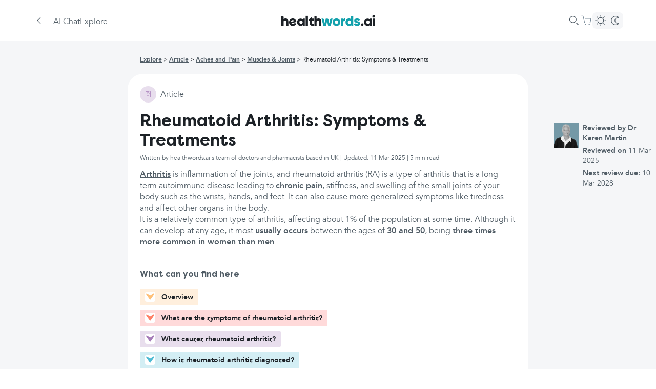

--- FILE ---
content_type: text/html; charset=utf-8
request_url: https://www.healthwords.ai/us/explore/article/aches-and-pain/muscles-joints/rheumatoid-arthritis-122
body_size: 34201
content:
<!DOCTYPE html><html lang="en-US"><head><meta charSet="utf-8" data-next-head=""/><meta name="viewport" content="width=device-width" data-next-head=""/><meta name="og:title" content="Rheumatoid Arthritis: Symptoms &amp; Treatments | Healthwords" data-next-head=""/><meta name="keywords" content="Health, ai, generative ai, self care, search engine, health search engine" data-next-head=""/><meta name="description" content="Learn about symptoms and treatments for rheumatoid arthritis. Find relief and improve your quality of life. Manage your health today with Healthwords." data-next-head=""/><meta property="og:description" content="Learn about symptoms and treatments for rheumatoid arthritis. Find relief and improve your quality of life. Manage your health today with Healthwords." data-next-head=""/><meta property="og:url" content="https://www.healthwords.ai/explore/article/aches-and-pain/muscles-joints/rheumatoid-arthritis-122" data-next-head=""/><meta property="og:locale" content="en_US" data-next-head=""/><meta property="og:type" content="website" data-next-head=""/><meta property="og:site_name" content="healthwords.ai" data-next-head=""/><meta property="og:image" content="https://www.healthwords.ai/logo.svg" data-next-head=""/><meta property="og:image:width" content="226" data-next-head=""/><meta property="og:image:height" content="80" data-next-head=""/><meta property="og:image:type" content="image/svg+xml" data-next-head=""/><meta name="twitter:site" content="@Healthwords_ai" data-next-head=""/><meta name="twitter:card" content="summary_large_image" data-next-head=""/><meta name="twitter:title" content="healthwords.ai" data-next-head=""/><meta name="twitter:description" content="healthwords.ai: Self-Care Search Engine" data-next-head=""/><meta name="twitter:image" content="https://www.healthwords.ai/logo.svg" data-next-head=""/><meta name="twitter:app:name:iphone" content="healthwords.ai" data-next-head=""/><meta name="twitter:app:id:iphone" content="1260616724" data-next-head=""/><meta name="twitter:app:name:googleplay" content="twitter:app:id:googleplay" data-next-head=""/><meta name="robots" content="index, follow" data-next-head=""/><link rel="canonical" href="https://www.healthwords.ai/explore/article/aches-and-pain/muscles-joints/rheumatoid-arthritis-122" data-next-head=""/><link rel="alternate" hrefLang="x-default" href="https://www.healthwords.ai/explore/article/aches-and-pain/muscles-joints/rheumatoid-arthritis-122" data-next-head=""/><link rel="alternate" hrefLang="en" href="https://www.healthwords.ai/explore/article/aches-and-pain/muscles-joints/rheumatoid-arthritis-122" data-next-head=""/><link rel="alternate" hrefLang="en-US" href="https://www.healthwords.ai/explore/article/aches-and-pain/muscles-joints/rheumatoid-arthritis-122" data-next-head=""/><link rel="alternate" hrefLang="en-GB" href="https://www.healthwords.ai/explore/article/aches-and-pain/muscles-joints/rheumatoid-arthritis-122" data-next-head=""/><link rel="apple-touch-icon" sizes="180x180" href="/favicon/apple-touch-icon.png" data-next-head=""/><link rel="icon" type="image/png" sizes="32x32" href="/favicon/favicon-32x32.png" data-next-head=""/><link rel="icon" type="image/png" sizes="16x16" href="/favicon/favicon-16x16.png" data-next-head=""/><link rel="manifest" href="/favicon/site.webmanifest" data-next-head=""/><link rel="mask-icon" href="/favicon/safari-pinned-tab.svg" color="#5bbad5" data-next-head=""/><link rel="shortcut icon" href="/favicon/favicon.ico" data-next-head=""/><meta name="msapplication-TileColor" content="#ffffff" data-next-head=""/><meta name="msapplication-config" content="/favicon/browserconfig.xml" data-next-head=""/><meta name="theme-color" content="#ffffff" data-next-head=""/><meta name="facebook-domain-verification" content="dm9gkwcyf30hecmepsrmj7bh05dtns" data-next-head=""/><meta name="trustpilot-one-time-domain-verification-id" content="e7ad46eb-3b0d-4e85-aa1f-2c31960cee96" data-next-head=""/><title data-next-head="">Rheumatoid Arthritis: Symptoms &amp; Treatments | Healthwords</title><link rel="preload" href="/_next/static/media/Avenir_Regular-s.p.3debf45f.woff2" as="font" type="font/woff2" crossorigin="anonymous" data-next-font="size-adjust"/><link rel="preload" href="/_next/static/media/Avenir_Bold-s.p.0a853675.woff2" as="font" type="font/woff2" crossorigin="anonymous" data-next-font="size-adjust"/><link rel="preload" href="/_next/static/media/Avenir_Italic-s.p.e63c39b2.woff2" as="font" type="font/woff2" crossorigin="anonymous" data-next-font="size-adjust"/><link rel="preload" href="/_next/static/media/FilsonPro_Regular-s.p.72c222f8.woff2" as="font" type="font/woff2" crossorigin="anonymous" data-next-font="size-adjust"/><link rel="preload" href="/_next/static/media/FilsonPro_Bold-s.p.8c86d734.woff2" as="font" type="font/woff2" crossorigin="anonymous" data-next-font="size-adjust"/><link rel="preload" href="/_next/static/chunks/c4f94a448a724b4d.css" as="style"/><link rel="preload" href="/_next/static/chunks/033d868a4066a9e3.css" as="style"/><link rel="preload" href="/_next/static/chunks/586c0960d8e17c5c.css" as="style"/><link rel="preload" href="/_next/static/chunks/bf60d0eb215e8454.css" as="style"/><link rel="stylesheet" href="/_next/static/chunks/c4f94a448a724b4d.css" data-n-g=""/><link rel="stylesheet" href="/_next/static/chunks/033d868a4066a9e3.css" data-n-g=""/><link rel="stylesheet" href="/_next/static/chunks/586c0960d8e17c5c.css" data-n-g=""/><link rel="stylesheet" href="/_next/static/chunks/bf60d0eb215e8454.css" data-n-p=""/><noscript data-n-css=""></noscript><script src="/_next/static/chunks/d7cd912d3f2012df.js" defer=""></script><script src="/_next/static/chunks/ce3afd48f70b951e.js" defer=""></script><script src="/_next/static/chunks/63db3dd78de4d6ff.js" defer=""></script><script src="/_next/static/chunks/94b16fb106c77eef.js" defer=""></script><script src="/_next/static/chunks/62144c25bd12f44d.js" defer=""></script><script src="/_next/static/chunks/6f1d87a82f099d57.js" defer=""></script><script src="/_next/static/chunks/ec9814b4060e953d.js" defer=""></script><script src="/_next/static/chunks/b0598afb86358f7c.js" defer=""></script><script src="/_next/static/chunks/3a73cb276cfb308e.js" defer=""></script><script src="/_next/static/chunks/c8593e5a41661198.js" defer=""></script><script src="/_next/static/chunks/8df838ccdc2b59f9.js" defer=""></script><script src="/_next/static/chunks/8e7edcfd60803b48.js" defer=""></script><script src="/_next/static/chunks/6d41d397559b377e.js" defer=""></script><script src="/_next/static/chunks/92fd9ee1c5495cf5.js" defer=""></script><script src="/_next/static/chunks/72c3a560dce52038.js" defer=""></script><script src="/_next/static/chunks/f338c45a11532429.js" defer=""></script><script src="/_next/static/chunks/2730addc1a63f0bf.js" defer=""></script><script src="/_next/static/chunks/e8c20725f094792d.js" defer=""></script><script src="/_next/static/chunks/23a486abb46e6fa9.js" defer=""></script><script src="/_next/static/chunks/turbopack-414d17db322cfa35.js" defer=""></script><script src="/_next/static/chunks/3f7d179db6dc62bb.js" defer=""></script><script src="/_next/static/chunks/7514223dc1562c0d.js" defer=""></script><script src="/_next/static/chunks/b8b8f9c19a31a10c.js" defer=""></script><script src="/_next/static/chunks/facc43a2fccfc292.js" defer=""></script><script src="/_next/static/chunks/56adf6b9f192b752.js" defer=""></script><script src="/_next/static/chunks/663eb7118cd6f6ea.js" defer=""></script><script src="/_next/static/chunks/dcab6885a1fc3988.js" defer=""></script><script src="/_next/static/chunks/7f09884e100b5164.js" defer=""></script><script src="/_next/static/chunks/f190dbce00823b5e.js" defer=""></script><script src="/_next/static/chunks/c5a77d3876b28dc7.js" defer=""></script><script src="/_next/static/chunks/b977cfd329711c7c.js" defer=""></script><script src="/_next/static/chunks/turbopack-b59d9c16c1c6619c.js" defer=""></script><script src="/_next/static/evQ8VE4ZhS0JqlQ1MQ1ra/_ssgManifest.js" defer=""></script><script src="/_next/static/evQ8VE4ZhS0JqlQ1MQ1ra/_buildManifest.js" defer=""></script></head><body class="bg-background-primary dark:bg-background-secondary-dark"><script id="theme">
(function() {
  try {
    const theme = localStorage.getItem('theme');
    const prefersDark = window.matchMedia('(prefers-color-scheme: dark)').matches;
    if (theme === 'dark' || (!theme && prefersDark)) {
      document.documentElement.classList.add('dark');
    } else {
      document.documentElement.classList.remove('dark');
    }
  } catch (e) {}
})();</script><div id="__next"><main class="avenirfont_e85d513a-module__pRn0ua__variable filsonprofont_f3c1b503-module__6FgZFq__variable"><div class="Layout-module-scss-module__QzM3ca__container"><div class="SearchDetail-module-scss-module__Y5ewLG__container"><header class="absolute top-0 z-[2022] flex w-full flex-col items-center justify-center bg-background-primary dark:bg-background-primary-dark sticky"><div class="flex h-14 w-full flex-row items-center justify-center px-4 sm:h-20 lg:px-16"><div class="BackButton-module-scss-module__mMr7Zq__container" aria-label="Go back to previous page"><div class="BackButton-module-scss-module__mMr7Zq__backIcon"><svg width="24" height="24" viewBox="0 0 24 24" xmlns="http://www.w3.org/2000/svg"><path d="M15.112 6.156c.22.222.203.604-.033.87l-.031.034-4.983 5.032 5.014 5.013.03.033c.239.267.257.649.035.87-.232.232-.636.203-.904-.064l-5.319-5.32-.03-.032c-.199-.222-.245-.522-.127-.745a.787.787 0 0 1 .157-.274l.031-.033 5.266-5.319c.265-.267.665-.296.894-.065z" fill="#000" fill-rule="evenodd" class="fill-hw-grey-600 dark:fill-background-primary"></path></svg></div></div><div class="flex flex-row gap-4"><button class="flex lg:hidden"><svg width="24" height="24" viewBox="0 0 24 24" xmlns="http://www.w3.org/2000/svg"><path d="M18.9 16.92a.6.6 0 0 1 .045 1.198l-.045.002H5.1a.6.6 0 0 1-.045-1.198l.045-.002h13.8zm-4.5-5.52a.6.6 0 0 1 .045 1.198l-.045.002H5.1a.6.6 0 0 1-.045-1.198L5.1 11.4h9.3zM18.9 6a.6.6 0 0 1 .045 1.198L18.9 7.2H5.1a.6.6 0 0 1-.045-1.198L5.1 6h13.8z" fill="#3E4B56" fill-rule="evenodd" class="dark:fill-white"></path></svg></button><nav class="Header-module-scss-module__0VjmkG__nav hidden lg:flex"><a class="Header-module-scss-module__0VjmkG__navLink" href="/us">AI Chat</a><a class="Header-module-scss-module__0VjmkG__navLink" href="/us/explore">Explore</a></nav></div><div class="flex-1"></div><a class="absolute hidden lg:flex" href="/us"><svg width="183" height="22" viewBox="0 0 183 22" fill="none" xmlns="http://www.w3.org/2000/svg"><path d="M99.9283 7.26496L96.3955 21.0884H91.2477L89.2289 12.31L87.2102 21.0884H81.9614L78.4286 7.26496H80.952C82.0623 7.26496 82.9708 8.07217 83.2736 9.08118L84.7877 16.6487L86.7055 7.26496H89.7336C90.8439 7.26496 91.7524 8.07217 91.9542 9.08118L93.5692 16.6487L95.0833 9.08118C95.2852 7.97127 96.2946 7.16406 97.4049 7.16406H99.9283V7.26496Z" fill="#13A1AC"></path><path d="M99.9283 14.2278C99.9283 10.0908 103.057 6.96289 107.499 6.96289C111.94 6.96289 115.069 10.0908 115.069 14.2278C115.069 18.3647 111.94 21.4926 107.499 21.4926C103.057 21.4926 99.9283 18.3647 99.9283 14.2278ZM110.729 14.1269C110.729 12.1088 109.517 10.7971 107.6 10.7971C105.682 10.7971 104.37 12.2097 104.37 14.1269C104.37 16.044 105.682 17.4566 107.6 17.4566C109.416 17.5575 110.729 16.1449 110.729 14.1269Z" fill="#13A1AC"></path><path d="M124.557 6.86133V10.9983C122.236 10.9983 121.024 11.9064 121.024 13.7226V21.1893H116.583V7.26493H120.217L120.721 8.47574C121.63 7.46673 123.043 6.86133 124.557 6.86133Z" fill="#13A1AC"></path><path d="M140.303 1.91797V21.19H136.67L136.165 19.9792C135.156 20.9882 133.843 21.4927 132.127 21.4927C128.09 21.4927 125.163 18.3648 125.163 14.2279C125.163 10.0909 127.989 6.96301 132.026 6.96301C133.541 6.96301 134.752 7.36662 135.761 8.27473V1.91797H140.303ZM136.064 14.2279C136.064 12.2099 134.752 10.7972 132.834 10.7972C131.017 10.7972 129.604 12.2099 129.604 14.2279C129.604 16.2459 130.916 17.6585 132.834 17.6585C134.853 17.5576 136.064 16.145 136.064 14.2279Z" fill="#13A1AC"></path><path d="M141.515 17.7593L145.148 16.3467C145.552 17.4566 146.461 18.1629 147.874 18.1629C148.883 18.1629 149.388 17.7593 149.388 17.1539C149.388 14.9341 142.12 16.044 142.12 11.3016C142.12 8.57731 144.341 6.96289 147.874 6.96289C150.7 6.96289 152.719 8.0728 153.324 9.98992L149.691 11.4025C149.388 10.4944 148.681 10.0908 147.773 10.0908C146.864 10.0908 146.461 10.3935 146.461 10.9989C146.461 13.0169 153.728 11.7052 153.728 16.8512C153.728 19.6764 151.407 21.4926 147.773 21.4926C144.543 21.4926 142.322 20.1809 141.515 17.7593Z" fill="#13A1AC"></path><path d="M8.17595 6.96301C6.66189 6.96301 5.3497 7.46752 4.44126 8.17383V4.23869C4.44126 2.92698 3.43188 1.91797 2.11969 1.91797H0V21.19H4.44126V13.118C4.44126 11.8063 5.55157 10.8981 6.86376 10.8981C8.17595 10.8981 9.18533 11.8063 9.18533 13.2189V21.19H13.6266V12.4117C13.5257 9.18283 11.406 6.96301 8.17595 6.96301Z" class="fill-hw-primary-500 dark:fill-white"></path><path d="M25.8401 15.6402C25.5373 16.6492 24.9317 17.3555 23.4176 17.6582C21.8026 18.0618 20.3895 17.4564 19.582 16.1447L29.3729 13.824C29.3729 13.4204 29.272 12.9159 29.0701 12.3104C28.2626 8.98072 24.8307 6.15549 20.4904 7.1645C16.5538 8.07261 14.2323 12.0077 15.1407 15.9429C16.0491 19.9789 19.582 22.2996 24.1242 21.2906C27.4551 20.4834 28.8682 18.7681 29.5748 17.0528L29.272 16.9519L25.8401 15.6402ZM21.3988 10.2924C22.9129 9.88882 24.2251 10.5951 24.9317 12.1086L18.9763 13.5213C18.8754 11.705 19.7838 10.5951 21.3988 10.2924Z" class="fill-hw-primary-500 dark:fill-white"></path><path d="M41.6873 8.77914C40.6779 7.77013 39.3657 7.26562 37.6498 7.26562C33.6123 7.26562 30.6851 10.0909 30.6851 14.2278C30.6851 18.3647 33.6123 21.4927 37.6498 21.4927C39.3657 21.4927 40.6779 20.8872 41.6873 19.8782L42.192 21.1899H45.8257V7.26562H42.192L41.6873 8.77914ZM38.3563 17.6584C36.4385 17.6584 35.1263 16.2458 35.1263 14.2278C35.1263 12.2098 36.4385 10.7972 38.3563 10.7972C40.2741 10.7972 41.5863 12.2098 41.5863 14.2278C41.4854 16.2458 40.2741 17.6584 38.3563 17.6584Z" class="fill-hw-primary-500 dark:fill-white"></path><path d="M51.882 1.91797H47.4407V21.19H51.882V1.91797Z" class="fill-hw-primary-500 dark:fill-white"></path><path d="M59.5532 15.2364V10.9986H62.8842V7.26525H59.7551V3.63281L52.8914 9.98957V11.0995H55.2129V15.8418C55.2129 19.0707 57.0298 21.1896 60.5626 21.1896H62.8842V17.3553H61.4711C60.2598 17.3553 59.5532 16.649 59.5532 15.2364Z" class="fill-hw-primary-500 dark:fill-white"></path><path d="M72.5742 6.96301C71.0601 6.96301 69.748 7.46752 68.8395 8.17383V4.23869C68.8395 2.92698 67.8301 1.91797 66.518 1.91797H64.3983V21.19H68.8395V13.118C68.8395 11.8063 69.9498 10.8981 71.262 10.8981C72.5742 10.8981 73.5836 11.8063 73.5836 13.2189V21.19H78.0248V12.4117C77.9239 9.18283 75.8042 6.96301 72.5742 6.96301Z" class="fill-hw-primary-500 dark:fill-white"></path><path d="M157.766 21.2905C156.453 21.2905 155.343 20.1806 155.343 18.8689C155.343 17.5572 156.453 16.4473 157.766 16.4473C159.078 16.4473 160.188 17.5572 160.188 18.8689C160.188 20.1806 159.078 21.2905 157.766 21.2905Z" class="fill-hw-primary-500 dark:fill-white"></path><path d="M177.549 2.72433C177.549 1.10991 178.761 0 180.275 0C181.789 0 183 1.10991 183 2.72433C183 4.33874 181.789 5.44865 180.275 5.44865C178.761 5.34775 177.549 4.23784 177.549 2.72433ZM178.054 7.26487H182.495V21.1892H178.054V7.26487Z" class="fill-hw-primary-500 dark:fill-white"></path><path d="M172.301 8.77914C171.291 7.77013 169.979 7.26562 168.263 7.26562C164.226 7.26562 161.298 10.0909 161.298 14.2278C161.298 18.3647 164.226 21.4927 168.263 21.4927C169.979 21.4927 171.291 20.8872 172.301 19.8782L172.805 21.1899H176.439V7.26562H172.805L172.301 8.77914ZM168.97 17.6584C167.052 17.6584 165.74 16.2458 165.74 14.2278C165.74 12.2098 167.052 10.7972 168.97 10.7972C170.888 10.7972 172.2 12.2098 172.2 14.2278C172.099 16.2458 170.888 17.6584 168.97 17.6584Z" class="fill-hw-primary-500 dark:fill-white"></path></svg></a><div class="flex-1"></div><div class="flex flex-row items-center gap-4"><div class="SearchBar-module-scss-module__b7eIfa__container"><svg xmlns="http://www.w3.org/2000/svg" width="24" height="24" viewBox="0 0 24 24"><g fill="none" fill-rule="evenodd"><g fill="#3E4B56" class="dark:!fill-[#DCDCDC]"><g><g><path d="M17.625 16.56l3.174 3.158c.294.292.296.767.005 1.06-.292.295-.766.298-1.06.006l-3.174-3.158c-.295-.291-.297-.766-.006-1.06.292-.295.767-.297 1.061-.006zM9.9 3c3.81 0 6.9 3.09 6.9 6.9 0 3.81-3.09 6.9-6.9 6.9-3.81 0-6.9-3.09-6.9-6.9C3 6.09 6.09 3 9.9 3zm0 1.2c-3.148 0-5.7 2.552-5.7 5.7s2.552 5.7 5.7 5.7 5.7-2.552 5.7-5.7-2.552-5.7-5.7-5.7z" transform="translate(-887.000000, -309.000000) translate(517.000000, 297.000000) translate(370.000000, 12.000000)"></path></g></g></g></g></svg></div><a class="CartButton-module-scss-module__f86MAq__container" href="/us/shop/basket"><div class="size-6 relative"><svg width="24" height="24" viewBox="0 0 24 24" fill="none" xmlns="http://www.w3.org/2000/svg"><path fill-rule="evenodd" clip-rule="evenodd" d="M2.9999 2.69995C2.66853 2.69995 2.3999 2.96858 2.3999 3.29995C2.3999 3.63132 2.66853 3.89995 2.9999 3.89995H4.75257C5.03029 3.89995 5.27172 4.09054 5.33618 4.36068L8.0464 15.7178C8.23979 16.5282 8.96407 17.1 9.79723 17.1H18.3891C19.2315 17.1 19.9613 16.5157 20.1455 15.6936L21.5576 9.39363C21.8097 8.26865 20.9541 7.19995 19.8012 7.19995H9.8999C9.56853 7.19995 9.2999 7.46858 9.2999 7.79995C9.2999 8.13132 9.56853 8.39995 9.8999 8.39995H19.8012C20.1855 8.39995 20.4707 8.75618 20.3866 9.13118L18.9746 15.4312C18.9132 15.7052 18.6699 15.9 18.3891 15.9H9.79723C9.51951 15.9 9.27809 15.7094 9.21362 15.4392L6.50341 4.08214C6.31002 3.27173 5.58574 2.69995 4.75257 2.69995H2.9999ZM11.3999 19.7999C11.3999 20.4627 10.8626 21 10.1999 21C9.53716 21 8.9999 20.4627 8.9999 19.7999C8.9999 19.1372 9.53716 18.5999 10.1999 18.5999C10.8626 18.5999 11.3999 19.1372 11.3999 19.7999ZM18.8999 19.7999C18.8999 20.4627 18.3626 21 17.6999 21C17.0372 21 16.4999 20.4627 16.4999 19.7999C16.4999 19.1372 17.0372 18.5999 17.6999 18.5999C18.3626 18.5999 18.8999 19.1372 18.8999 19.7999Z" fill="#7A8B99" class="dark:fill-[#DCDCDC]"></path></svg></div></a><div class="hidden lg:flex"><button class="relative flex flex-row items-center gap-0.5 rounded-lg bg-background-secondary p-0.5 dark:bg-[#34393D]"><div class="z-10 flex size-7 items-center justify-center"><svg width="24" height="24" viewBox="0 0 24 24" fill="none" xmlns="http://www.w3.org/2000/svg"><path d="M17.1 11.9992C17.1 9.18257 14.8166 6.89922 12 6.89922C9.1833 6.89922 6.89995 9.18257 6.89995 11.9992C6.89995 14.8159 9.1833 17.0992 12 17.0992V18.2992C8.52056 18.2992 5.69995 15.4786 5.69995 11.9992C5.69995 8.51982 8.52056 5.69922 12 5.69922C15.4793 5.69922 18.3 8.51982 18.3 11.9992C18.3 15.4786 15.4793 18.2992 12 18.2992V17.0992C14.8166 17.0992 17.1 14.8159 17.1 11.9992Z" fill="white" class="fill-hw-grey-500 dark:fill-white"></path><path d="M11.4 4.04922V1.79922C11.4 1.46785 11.6687 1.19922 12 1.19922C12.3314 1.19922 12.6 1.46785 12.6 1.79922V4.04922C12.6 4.38059 12.3314 4.64922 12 4.64922C11.6687 4.64922 11.4 4.38059 11.4 4.04922Z" fill="white" class="fill-hw-grey-500 dark:fill-white"></path><path d="M11.4001 22.35V20.1C11.4001 19.7686 11.6688 19.5 12.0001 19.5C12.3315 19.5 12.6001 19.7686 12.6001 20.1V22.35C12.6001 22.6814 12.3315 22.95 12.0001 22.95C11.6688 22.95 11.4001 22.6814 11.4001 22.35Z" fill="white" class="fill-hw-grey-500 dark:fill-white"></path><path d="M20.0263 11.4727L22.2763 11.4727C22.6077 11.4727 22.8763 11.7413 22.8763 12.0727C22.8763 12.404 22.6077 12.6727 22.2763 12.6727L20.0263 12.6727C19.695 12.6727 19.4263 12.404 19.4263 12.0727C19.4263 11.7413 19.695 11.4727 20.0263 11.4727Z" fill="white" class="fill-hw-grey-500 dark:fill-white"></path><path d="M1.72629 11.4727L3.97629 11.4727C4.30766 11.4727 4.57629 11.7413 4.57629 12.0727C4.57629 12.404 4.30766 12.6727 3.97629 12.6727L1.72629 12.6727C1.39492 12.6727 1.12629 12.404 1.12629 12.0727C1.12629 11.7413 1.39492 11.4727 1.72629 11.4727Z" fill="white" class="fill-hw-grey-500 dark:fill-white"></path><path d="M18.1017 17.3246L19.6927 18.9156C19.927 19.1499 19.927 19.5298 19.6927 19.7641C19.4584 19.9984 19.0785 19.9984 18.8442 19.7641L17.2532 18.1731C17.0188 17.9388 17.0188 17.5589 17.2532 17.3246C17.4875 17.0903 17.8674 17.0903 18.1017 17.3246Z" fill="white" class="fill-hw-grey-500 dark:fill-white"></path><path d="M5.16138 4.38514L6.75237 5.97613C6.98669 6.21044 6.98669 6.59034 6.75237 6.82465C6.51806 7.05897 6.13816 7.05897 5.90384 6.82465L4.31285 5.23366C4.07854 4.99935 4.07854 4.61945 4.31285 4.38514C4.54717 4.15082 4.92707 4.15082 5.16138 4.38514Z" fill="white" class="fill-hw-grey-500 dark:fill-white"></path><path d="M17.2507 5.97619L18.8417 4.3852C19.076 4.15089 19.4559 4.15089 19.6903 4.3852C19.9246 4.61952 19.9246 4.99942 19.6903 5.23373L18.0993 6.82472C17.865 7.05903 17.4851 7.05903 17.2507 6.82472C17.0164 6.59041 17.0164 6.21051 17.2507 5.97619Z" fill="white" class="fill-hw-grey-500 dark:fill-white"></path><path d="M4.31104 18.9176L5.90203 17.3266C6.13634 17.0923 6.51624 17.0923 6.75056 17.3266C6.98487 17.5609 6.98487 17.9408 6.75056 18.1751L5.15957 19.7661C4.92525 20.0004 4.54535 20.0004 4.31104 19.7661C4.07673 19.5318 4.07672 19.1519 4.31104 18.9176Z" fill="white" class="fill-hw-grey-500 dark:fill-white"></path></svg></div><div class="z-10 flex size-7 items-center justify-center"><svg width="24" height="24" viewBox="0 0 24 24" fill="none" xmlns="http://www.w3.org/2000/svg"><path d="M11.2501 12C11.2501 8.76913 13.8692 6.15 17.1001 6.15C17.6041 6.15 18.0933 6.21381 18.5599 6.33369C17.1624 5.01124 15.276 4.2 13.2001 4.2C8.89225 4.2 5.40007 7.69218 5.40007 12C5.40007 16.3078 8.89225 19.8 13.2001 19.8C15.2761 19.8 17.1623 18.9886 18.5599 17.666C18.0933 17.7859 17.6042 17.85 17.1001 17.85C13.8692 17.85 11.2501 15.2309 11.2501 12ZM12.4501 12C12.4501 14.5681 14.5319 16.65 17.1001 16.65L17.2501 16.6477C17.5989 16.6366 17.9372 16.5871 18.2614 16.5038C18.7912 16.3677 19.3458 16.6072 19.6102 17.0859C19.8747 17.5647 19.7819 18.1617 19.3846 18.5376C17.8236 20.0148 15.7307 20.9409 13.4239 20.9974L13.2001 21C8.22951 21 4.20007 16.9706 4.20007 12C4.20007 7.02944 8.22951 3 13.2001 3L13.4239 3.00264C15.7305 3.05904 17.8236 3.98495 19.3846 5.46211C19.7819 5.83805 19.8747 6.43497 19.6102 6.91377C19.3458 7.39257 18.7912 7.63198 18.2614 7.4959C17.9376 7.41273 17.5994 7.36339 17.2504 7.35234L17.1001 7.35C14.5319 7.35 12.4501 9.43188 12.4501 12Z" fill="white" class="fill-hw-grey-500 dark:fill-white"></path></svg></div></button></div></div></div></header><script type="application/ld+json">{"@context":"http://schema.org","@type":"MedicalWebPage","name":"Rheumatoid Arthritis: Symptoms & Treatments | Healthwords","description":"Learn about symptoms and treatments for rheumatoid arthritis. Find relief and improve your quality of life. Manage your health today with Healthwords.","url":"https://www.healthwords.ai/us/explore/article/aches-and-pain/muscles-joints/rheumatoid-arthritis-122","datePublished":"2023-02-28T15:13:13.896Z","dateModified":"2025-03-11T23:35:16.289Z","mainEntity":{"@type":"MedicalCondition","name":"Rheumatoid Arthritis: Symptoms & Treatments","description":"[Arthritis](https://www.healthwords.ai/us/explore/condition/aches-and-pain/pain/arthritis) is inflammation of the joints, and rheumatoid arthritis (RA) is a type of arthritis that is a long-term autoimmune disease leading to [chronic pain](https://www.healthwords.ai/us/explore/article/aches-and-pain/pain/chronic-pain-248), stiffness, and swelling of the small joints of your body such as the wrists, hands, and feet. It can also cause more generalized symptoms like tiredness and affect other organs in the body.\n\nIt is a relatively common type of arthritis, affecting about 1% of the population at some time. Although it can develop at any age, it most **usually occurs** between the ages of **30 and 50**, being **three times more common in women than men**."},"author":{"@type":"Person","name":"Unknown"},"reviewedBy":{"@type":"Person","name":"Dr Karen Martin"}}</script><div class="SearchDetail-module-scss-module__Y5ewLG__content"><div class="SearchDetail-module-scss-module__Y5ewLG__detailContainer"><div class="SearchDetail-module-scss-module__Y5ewLG__detail"><div class="hidden lg:flex"><nav class="pb-4 pt-6"><ul class="SearchDetail-module-scss-module__Y5ewLG__breadcrumb"><li><a href="/us/explore">Explore</a></li><li><a href="/us/explore/article">Article</a></li><li><a href="/us/explore/category/aches-and-pain">Aches and Pain</a></li><li><a href="/us/explore/category/aches-and-pain/muscles-joints">Muscles &amp; Joints</a></li><li>Rheumatoid Arthritis: Symptoms &amp; Treatments</li></ul></nav></div><div class="SearchDetail-module-scss-module__Y5ewLG__mainDetail" id="overview"><div class="SearchDetail-module-scss-module__Y5ewLG__contentTypeContainer"><div class="flex flex-shrink-0 items-center justify-center rounded-full bgLightPurple size-8"><img alt="article icon" loading="lazy" width="0" height="0" decoding="async" data-nimg="1" style="color:transparent;width:16px;height:16px" src="/content-types/article.svg"/></div><span class="SearchDetail-module-scss-module__Y5ewLG__contentType">article</span></div><h1 class="mt-4 text-[32px]">Rheumatoid Arthritis: Symptoms &amp; Treatments</h1><div class="SearchDetail-module-scss-module__Y5ewLG__time">Written by healthwords.ai&#x27;s team of doctors and pharmacists based in UK | Updated: 11 Mar 2025 | 5 min read</div><div class="SearchDetail-module-scss-module__Y5ewLG__description mt-1.5"><p><a href="https://www.healthwords.ai/us/explore/condition/aches-and-pain/pain/arthritis">Arthritis</a> is inflammation of the joints, and rheumatoid arthritis (RA) is a type of arthritis that is a long-term autoimmune disease leading to <a href="https://www.healthwords.ai/us/explore/article/aches-and-pain/pain/chronic-pain-248">chronic pain</a>, stiffness, and swelling of the small joints of your body such as the wrists, hands, and feet. It can also cause more generalized symptoms like tiredness and affect other organs in the body.</p>
<p>It is a relatively common type of arthritis, affecting about 1% of the population at some time. Although it can develop at any age, it most <strong>usually occurs</strong> between the ages of <strong>30 and 50</strong>, being <strong>three times more common in women than men</strong>.</p></div><div class="mt-2"></div><div class="mt-10 flex 2xl:mt-0 2xl:hidden"><div id="quick-links" class="mb-2"><div class="DetailQuickLinks-module-scss-module__TG8GXq__container"><p class="DetailQuickLinks-module-scss-module__TG8GXq__title">What can you find here</p><div class="DetailQuickLinks-module-scss-module__TG8GXq__links"><div class="DetailQuickLinks-module-scss-module__TG8GXq__linkContainer" id="quick-link-overview"><div class="DetailQuickLinks-module-scss-module__TG8GXq__link DetailQuickLinks-module-scss-module__TG8GXq__selected" style="background:#ffefdd"><div class="DetailQuickLinks-module-scss-module__TG8GXq__arrowLinkContainer xl:hidden"><div class="DetailQuickLinks-module-scss-module__TG8GXq__arrowLinkIconContainer"><svg width="25" height="25" xmlns="http://www.w3.org/2000/svg"><path d="m19.803 8.226-6.858 9.79a1.165 1.165 0 0 1-1.89 0l-6.858-9.79a1.084 1.084 0 0 1 .304-1.535 1.173 1.173 0 0 1 1.246-.022l5.648 3.422c.37.225.84.225 1.21 0l5.648-3.422a1.163 1.163 0 0 1 1.573.35c.24.372.231.845-.023 1.207z" fill="#ffc078" fill-rule="evenodd"></path></svg></div></div><div class="DetailQuickLinks-module-scss-module__TG8GXq__linkText">Overview</div></div><div class="DetailQuickLinks-module-scss-module__TG8GXq__dot"></div></div><div class="DetailQuickLinks-module-scss-module__TG8GXq__linkContainer" id="quick-link-next-steps"><div class="DetailQuickLinks-module-scss-module__TG8GXq__link" style="background:#ffdada"><div class="DetailQuickLinks-module-scss-module__TG8GXq__arrowLinkContainer xl:hidden"><div class="DetailQuickLinks-module-scss-module__TG8GXq__arrowLinkIconContainer"><svg width="25" height="25" xmlns="http://www.w3.org/2000/svg"><path d="m19.803 8.226-6.858 9.79a1.165 1.165 0 0 1-1.89 0l-6.858-9.79a1.084 1.084 0 0 1 .304-1.535 1.173 1.173 0 0 1 1.246-.022l5.648 3.422c.37.225.84.225 1.21 0l5.648-3.422a1.163 1.163 0 0 1 1.573.35c.24.372.231.845-.023 1.207z" fill="#ff8066" fill-rule="evenodd"></path></svg></div></div><div class="DetailQuickLinks-module-scss-module__TG8GXq__linkText">What are the symptoms of rheumatoid arthritis?</div></div></div><div class="DetailQuickLinks-module-scss-module__TG8GXq__linkContainer" id="quick-link-professional-help"><div class="DetailQuickLinks-module-scss-module__TG8GXq__link" style="background:#e8deed"><div class="DetailQuickLinks-module-scss-module__TG8GXq__arrowLinkContainer xl:hidden"><div class="DetailQuickLinks-module-scss-module__TG8GXq__arrowLinkIconContainer"><svg width="25" height="25" xmlns="http://www.w3.org/2000/svg"><path d="m19.803 8.226-6.858 9.79a1.165 1.165 0 0 1-1.89 0l-6.858-9.79a1.084 1.084 0 0 1 .304-1.535 1.173 1.173 0 0 1 1.246-.022l5.648 3.422c.37.225.84.225 1.21 0l5.648-3.422a1.163 1.163 0 0 1 1.573.35c.24.372.231.845-.023 1.207z" fill="#a57bb8" fill-rule="evenodd"></path></svg></div></div><div class="DetailQuickLinks-module-scss-module__TG8GXq__linkText">What causes rheumatoid arthritis?</div></div></div><div class="DetailQuickLinks-module-scss-module__TG8GXq__linkContainer" id="quick-link-fitnote"><div class="DetailQuickLinks-module-scss-module__TG8GXq__link" style="background:#d3eef4"><div class="DetailQuickLinks-module-scss-module__TG8GXq__arrowLinkContainer xl:hidden"><div class="DetailQuickLinks-module-scss-module__TG8GXq__arrowLinkIconContainer"><svg width="25" height="25" xmlns="http://www.w3.org/2000/svg"><path d="m19.803 8.226-6.858 9.79a1.165 1.165 0 0 1-1.89 0l-6.858-9.79a1.084 1.084 0 0 1 .304-1.535 1.173 1.173 0 0 1 1.246-.022l5.648 3.422c.37.225.84.225 1.21 0l5.648-3.422a1.163 1.163 0 0 1 1.573.35c.24.372.231.845-.023 1.207z" fill="#4fbbd3" fill-rule="evenodd"></path></svg></div></div><div class="DetailQuickLinks-module-scss-module__TG8GXq__linkText">How is rheumatoid arthritis diagnosed?</div></div></div><div class="DetailQuickLinks-module-scss-module__TG8GXq__linkContainer" id="quick-link-more-info"><div class="DetailQuickLinks-module-scss-module__TG8GXq__link" style="background:#bff3ec"><div class="DetailQuickLinks-module-scss-module__TG8GXq__arrowLinkContainer xl:hidden"><div class="DetailQuickLinks-module-scss-module__TG8GXq__arrowLinkIconContainer"><svg width="25" height="25" xmlns="http://www.w3.org/2000/svg"><path d="m19.803 8.226-6.858 9.79a1.165 1.165 0 0 1-1.89 0l-6.858-9.79a1.084 1.084 0 0 1 .304-1.535 1.173 1.173 0 0 1 1.246-.022l5.648 3.422c.37.225.84.225 1.21 0l5.648-3.422a1.163 1.163 0 0 1 1.573.35c.24.372.231.845-.023 1.207z" fill="#00d1b4" fill-rule="evenodd"></path></svg></div></div><div class="DetailQuickLinks-module-scss-module__TG8GXq__linkText">How is rheumatoid arthritis treated?</div></div></div></div></div></div></div></div><div id="next-steps" class="SearchDetail-module-scss-module__Y5ewLG__sectionContainer"><h2 class="SearchDetail-module-scss-module__Y5ewLG__sectionTitle">What are the symptoms of rheumatoid arthritis?</h2><div class="SearchDetail-module-scss-module__Y5ewLG__sectionContent SearchDetail-module-scss-module__Y5ewLG__description"><p>Autoimmune conditions such as rheumatoid arthritis occur when the body attacks its own cells, causing cell damage and inflammation. This can happen in flares and can be difficult to predict, although there may be some common triggers, including <a href="https://www.healthwords.ai/us/explore/article/nutrition-and-wellness/sleep/how-to-sleep-well">poor sleep</a>, changes in treatment medication, infection, or <a href="https://www.healthwords.ai/us/explore/article/nutrition-and-wellness/mental-health/stress-563">stress</a> on the body. In rheumatoid arthritis, the lining of your joints are affected, causing pain and swelling, but this can also lead to gradual erosion of the bone and deformity of the joint leading to severe physical disability. Although any joint may be affected, the commonest ones involved are the small joints of the hands and feet.</p>
<p>You may also have more general symptoms like tiredness, poor appetite, and weight loss and it can also affect many organs such as the liver, kidneys, eyes, and skin. The severity of RA varies from person to person and it is typically a chronic (long-term) relapsing and remitting condition where there are periods where it flares up before settling down again. There is usually no obvious reason why flares happen when they do, but there can be months or even longer between each episode of RA.</p>
<h2>Rheumatoid Arthritis vs Osteoarthritis</h2>
<p><a href="https://www.healthwords.ai/us/explore/condition/aches-and-pain/pain/osteoarthritis-causes-risk-factors-and-treatment-options">Osteoarthritis (OA)</a> is a degenerative joint disease characterized by the breakdown of cartilage, the smooth tissue that covers the ends of bones in a joint, leading to pain, stiffness, and reduced mobility. Unlike RA, which involves inflammation and autoimmune processes, OA is primarily a result of mechanical wear and tear on the joints over time.</p>
<p>Risk factors for OA include ageing, genetics, <a href="https://www.healthwords.ai/us/explore/article/nutrition-and-wellness/nutrition-metabolic-health/obesity-and-being-overweight-the-scale-of-the-problem-and-benefits-of-weight-loss-447">obesity</a>, <a href="https://www.healthwords.ai/us/explore/symptom/aches-and-pain/pain/joint-pain-causes-symptoms-and-treatments">joint injury or trauma</a>, and <a href="https://www.healthwords.ai/us/explore/condition/aches-and-pain/pain/repetitive-strain-injury-rsi">repetitive stress</a> on the joints. OA most commonly affects weight-bearing joints such as the knees, hips, and spine, as well as the hands and fingers.</p>
<p>Symptoms of OA typically develop gradually and worsen over time, with pain and stiffness often worse after periods of inactivity or with movement. Diagnosis of OA is based on clinical evaluation, medical history, physical examination, and imaging studies (such as <a href="https://www.healthwords.ai/us/explore/article/content/x-ray-scan-657">X-rays</a>) to assess joint damage.</p>
<p>Treatment for OA aims to:</p>
<ul>
<li>relieve pain</li>
<li>improve joint function</li>
<li>prevent or slow further damage to the affected joints</li>
</ul>
<p>This may include a combination of nonpharmacological interventions (such as exercise, <a href="https://www.healthwords.ai/us/explore/article/nutrition-and-wellness/nutrition-metabolic-health/weight-loss-medications-are-they-right-for-you">weight management</a>, physical therapy, joint protection techniques, and assistive devices), medications (such as <a href="https://www.healthwords.ai/us/explore/treatment/aches-and-pain/pain/acetaminophen">acetaminophen</a>, <a href="https://www.healthwords.ai/us/explore/treatment/aches-and-pain/pain/nonsteroidal-anti-inflammatory-drugs-what-you-need-to-know">NSAIDs</a>, corticosteroid injections, and viscosupplementation), and surgical options (such as joint replacement or arthroscopy) for severe cases.</p>
<p>In summary, while RA and OA share some similarities in their presentation of joint symptoms, they are distinct conditions with different underlying causes, mechanisms, and treatment approaches.</p></div></div><div id="professional-help" class="SearchDetail-module-scss-module__Y5ewLG__sectionContainer"><h2 class="SearchDetail-module-scss-module__Y5ewLG__sectionTitle">What causes rheumatoid arthritis?</h2><div class="SearchDetail-module-scss-module__Y5ewLG__sectionContent SearchDetail-module-scss-module__Y5ewLG__description"><p>Rheumatoid arthritis is an autoimmune condition, which is where your immune system attacks its own cells by mistake. In this condition your body attacks the cells that line the joints, leading to the symptoms mentioned above. Those at higher risk are people who smoke, have a family history of rheumatoid arthritis, and women also have a slightly higher risk compared to men, but unfortunately in many cases of RA the exact reason why it develops is not known.</p></div></div><div id="fitnote" class="SearchDetail-module-scss-module__Y5ewLG__sectionContainer"><h2 class="SearchDetail-module-scss-module__Y5ewLG__sectionTitle">How is rheumatoid arthritis diagnosed?</h2><div class="SearchDetail-module-scss-module__Y5ewLG__sectionContent SearchDetail-module-scss-module__Y5ewLG__description"><p>Your doctor will take a history and family history from you, and they will perform an examination of your joints to assess any swelling, stiffness, or pain. They may arrange blood tests looking at specific inflammatory markers, markers of anemia, and rheumatoid specific markers that are helpful in the diagnosis. Imaging such as X-rays or more detailed <a href="https://www.healthwords.ai/us/explore/article/preventive-and-general-health/services-screening/mri-scan">MRI scans</a> can be done to look at the joints to assess them for any damage.</p></div></div><div id="more-info" class="SearchDetail-module-scss-module__Y5ewLG__sectionContainer"><h2 class="SearchDetail-module-scss-module__Y5ewLG__sectionTitle">How is rheumatoid arthritis treated?</h2><div class="SearchDetail-module-scss-module__Y5ewLG__sectionContent SearchDetail-module-scss-module__Y5ewLG__description"><p>Unfortunately, there is no cure for rheumatoid arthritis, but there are ways to manage the symptoms to reduce the frequency of flare-ups.</p>
<p>Depending on the severity, some home, work, and lifestyle adjustments may need to be made to help you complete everyday tasks. This can be done with the help of an occupational therapist, who can suggest adjustments and devices to help. Physiotherapists are also important team members for keeping your joints supple and active.</p>
<p>Painkillers are usually taken with acute flares to manage the pain and swelling, like <a href="https://www.healthwords.ai/us/explore/treatment/aches-and-pain/pain/ibuprofen">ibuprofen</a> or <a href="https://www.healthwords.ai/us/explore/treatment/preventive-and-general-health/general-health/steroids-a-comprehensive-guide-to-anti-inflammatory-medication">steroids</a>. Still, long-term medication is often needed to help slow down the disease process and reduce the number of flare-ups. That is why early diagnosis is key to reducing the chances of permanent damage. Long-term medication is divided into two classes known as <strong>disease-modifying anti-rheumatic drugs (DMARDs) and biologics</strong>.</p>
<p>DMARDs (a common example being methotrexate) work on the chemicals released when your immune system attacks itself. These drugs block the immune system&#x27;s damaging effects and reduce further damage from occurring. Biologics are given by injection either in combination with DMARDs or if DMARDs have not been effective. They work earlier in the process by stopping some of the chemicals that activate an immune response.</p>
<p>In some instances, if there is any significant joint damage, surgery may be considered to correct or improve the movement of the joint.</p></div></div><div class="mt-8"></div><div class="relative SearchDetail-module-scss-module__Y5ewLG__relatedArticles mb-8"><h2 class="SearchDetail-module-scss-module__Y5ewLG__title">Related topics</h2><div class="swiper"><div class="swiper-wrapper"><div class="swiper-slide SearchDetail-module-scss-module__Y5ewLG__relatedArticle mb-4 mt-3.5 rounded-md bg-background-primary p-4 dark:bg-background-primary-dark"><a aria-label="CRP Blood Test: What It Shows and Why It’s Important article" href="/us/explore/article/preventive-and-general-health/services-screening/crp-blood-test"><div class="flex flex-row items-center justify-between"><div class="flex flex-row items-center gap-2"><div class="flex flex-shrink-0 items-center justify-center rounded-full bgLightPurple size-8" style="width:24px;height:24px"><img alt="article icon" loading="lazy" width="0" height="0" decoding="async" data-nimg="1" style="color:transparent;width:12px;height:12px" src="/content-types/article.svg"/></div><p class="text-xs font-medium capitalize text-text-secondary dark:text-text-secondary-dark">article</p></div></div><h3 class="SearchDetail-module-scss-module__Y5ewLG__relatedTitle line-clamp-2">CRP Blood Test: What It Shows and Why It’s Important</h3></a></div><div class="swiper-slide SearchDetail-module-scss-module__Y5ewLG__relatedArticle mb-4 mt-3.5 rounded-md bg-background-primary p-4 dark:bg-background-primary-dark"><a aria-label="Pain: Causes, Types &amp; Treatment Options article" href="/us/explore/symptom/aches-and-pain/pain/pain-385"><div class="flex flex-row items-center justify-between"><div class="flex flex-row items-center gap-2"><div class="flex flex-shrink-0 items-center justify-center rounded-full bgLightYellow size-8" style="width:24px;height:24px"><img alt="symptom icon" loading="lazy" width="0" height="0" decoding="async" data-nimg="1" style="color:transparent;width:12px;height:12px" src="/content-types/symptom.svg"/></div><p class="text-xs font-medium capitalize text-text-secondary dark:text-text-secondary-dark">symptom</p></div></div><h3 class="SearchDetail-module-scss-module__Y5ewLG__relatedTitle line-clamp-2">Pain: Causes, Types &amp; Treatment Options</h3></a></div><div class="swiper-slide SearchDetail-module-scss-module__Y5ewLG__relatedArticle mb-4 mt-3.5 rounded-md bg-background-primary p-4 dark:bg-background-primary-dark"><a aria-label="Reactive Arthritis: Symptoms and Treatment article" href="/us/explore/article/aches-and-pain/pain/reactive-arthritis"><div class="flex flex-row items-center justify-between"><div class="flex flex-row items-center gap-2"><div class="flex flex-shrink-0 items-center justify-center rounded-full bgLightPurple size-8" style="width:24px;height:24px"><img alt="article icon" loading="lazy" width="0" height="0" decoding="async" data-nimg="1" style="color:transparent;width:12px;height:12px" src="/content-types/article.svg"/></div><p class="text-xs font-medium capitalize text-text-secondary dark:text-text-secondary-dark">article</p></div></div><h3 class="SearchDetail-module-scss-module__Y5ewLG__relatedTitle line-clamp-2">Reactive Arthritis: Symptoms and Treatment</h3></a></div><div class="swiper-slide SearchDetail-module-scss-module__Y5ewLG__relatedArticle mb-4 mt-3.5 rounded-md bg-background-primary p-4 dark:bg-background-primary-dark"><a aria-label="Arthritis: Types, Symptoms, and Treatment Options article" href="/us/explore/condition/aches-and-pain/pain/arthritis"><div class="flex flex-row items-center justify-between"><div class="flex flex-row items-center gap-2"><div class="flex flex-shrink-0 items-center justify-center rounded-full bgLightBlue size-8" style="width:24px;height:24px"><img alt="condition icon" loading="lazy" width="0" height="0" decoding="async" data-nimg="1" style="color:transparent;width:12px;height:12px" src="/content-types/condition.svg"/></div><p class="text-xs font-medium capitalize text-text-secondary dark:text-text-secondary-dark">condition</p></div></div><h3 class="SearchDetail-module-scss-module__Y5ewLG__relatedTitle line-clamp-2">Arthritis: Types, Symptoms, and Treatment Options</h3></a></div><div class="swiper-slide SearchDetail-module-scss-module__Y5ewLG__relatedArticle mb-4 mt-3.5 rounded-md bg-background-primary p-4 dark:bg-background-primary-dark"><a aria-label="Knee Pain: Causes, Symptoms &amp; Treatments article" href="/us/explore/symptom/aches-and-pain/pain/knee-pain-causes-symptoms-and-treatments"><div class="flex flex-row items-center justify-between"><div class="flex flex-row items-center gap-2"><div class="flex flex-shrink-0 items-center justify-center rounded-full bgLightYellow size-8" style="width:24px;height:24px"><img alt="symptom icon" loading="lazy" width="0" height="0" decoding="async" data-nimg="1" style="color:transparent;width:12px;height:12px" src="/content-types/symptom.svg"/></div><p class="text-xs font-medium capitalize text-text-secondary dark:text-text-secondary-dark">symptom</p></div></div><h3 class="SearchDetail-module-scss-module__Y5ewLG__relatedTitle line-clamp-2">Knee Pain: Causes, Symptoms &amp; Treatments</h3></a></div><div class="swiper-slide SearchDetail-module-scss-module__Y5ewLG__relatedArticle mb-4 mt-3.5 rounded-md bg-background-primary p-4 dark:bg-background-primary-dark"><a aria-label="Hip Osteoarthritis: Symptoms &amp; Treatment Options article" href="/us/explore/article/aches-and-pain/muscles-joints/hip-osteoarthritis"><div class="flex flex-row items-center justify-between"><div class="flex flex-row items-center gap-2"><div class="flex flex-shrink-0 items-center justify-center rounded-full bgLightPurple size-8" style="width:24px;height:24px"><img alt="article icon" loading="lazy" width="0" height="0" decoding="async" data-nimg="1" style="color:transparent;width:12px;height:12px" src="/content-types/article.svg"/></div><p class="text-xs font-medium capitalize text-text-secondary dark:text-text-secondary-dark">article</p></div></div><h3 class="SearchDetail-module-scss-module__Y5ewLG__relatedTitle line-clamp-2">Hip Osteoarthritis: Symptoms &amp; Treatment Options</h3></a></div><div class="swiper-slide SearchDetail-module-scss-module__Y5ewLG__relatedArticle mb-4 mt-3.5 rounded-md bg-background-primary p-4 dark:bg-background-primary-dark"><a aria-label="Joint Pain: Causes, Symptoms and Treatments article" href="/us/explore/symptom/aches-and-pain/pain/joint-pain-causes-symptoms-and-treatments"><div class="flex flex-row items-center justify-between"><div class="flex flex-row items-center gap-2"><div class="flex flex-shrink-0 items-center justify-center rounded-full bgLightYellow size-8" style="width:24px;height:24px"><img alt="symptom icon" loading="lazy" width="0" height="0" decoding="async" data-nimg="1" style="color:transparent;width:12px;height:12px" src="/content-types/symptom.svg"/></div><p class="text-xs font-medium capitalize text-text-secondary dark:text-text-secondary-dark">symptom</p></div></div><h3 class="SearchDetail-module-scss-module__Y5ewLG__relatedTitle line-clamp-2">Joint Pain: Causes, Symptoms and Treatments</h3></a></div><div class="swiper-slide SearchDetail-module-scss-module__Y5ewLG__relatedArticle mb-4 mt-3.5 rounded-md bg-background-primary p-4 dark:bg-background-primary-dark"><a aria-label="Polymyalgia Rheumatica: Symptoms &amp; Treatments article" href="/us/explore/article/aches-and-pain/pain/polymyalgia-rheumatica-645"><div class="flex flex-row items-center justify-between"><div class="flex flex-row items-center gap-2"><div class="flex flex-shrink-0 items-center justify-center rounded-full bgLightPurple size-8" style="width:24px;height:24px"><img alt="article icon" loading="lazy" width="0" height="0" decoding="async" data-nimg="1" style="color:transparent;width:12px;height:12px" src="/content-types/article.svg"/></div><p class="text-xs font-medium capitalize text-text-secondary dark:text-text-secondary-dark">article</p></div></div><h3 class="SearchDetail-module-scss-module__Y5ewLG__relatedTitle line-clamp-2">Polymyalgia Rheumatica: Symptoms &amp; Treatments</h3></a></div><div class="swiper-slide SearchDetail-module-scss-module__Y5ewLG__relatedArticle mb-4 mt-3.5 rounded-md bg-background-primary p-4 dark:bg-background-primary-dark"><a aria-label="Angular Cheilitis Treatment: Symptoms and Causes article" href="/us/explore/condition/skin-and-external-care/skincare-scalp/angular-cheilitis"><div class="flex flex-row items-center justify-between"><div class="flex flex-row items-center gap-2"><div class="flex flex-shrink-0 items-center justify-center rounded-full bgLightBlue size-8" style="width:24px;height:24px"><img alt="condition icon" loading="lazy" width="0" height="0" decoding="async" data-nimg="1" style="color:transparent;width:12px;height:12px" src="/content-types/condition.svg"/></div><p class="text-xs font-medium capitalize text-text-secondary dark:text-text-secondary-dark">condition</p></div></div><h3 class="SearchDetail-module-scss-module__Y5ewLG__relatedTitle line-clamp-2">Angular Cheilitis Treatment: Symptoms and Causes</h3></a></div><div class="swiper-slide SearchDetail-module-scss-module__Y5ewLG__relatedArticle mb-4 mt-3.5 rounded-md bg-background-primary p-4 dark:bg-background-primary-dark"><a aria-label="Carpal Tunnel Syndrome: Symptoms, Causes, and Relief article" href="/us/explore/condition/aches-and-pain/pain/carpal-tunnel-syndrome"><div class="flex flex-row items-center justify-between"><div class="flex flex-row items-center gap-2"><div class="flex flex-shrink-0 items-center justify-center rounded-full bgLightBlue size-8" style="width:24px;height:24px"><img alt="condition icon" loading="lazy" width="0" height="0" decoding="async" data-nimg="1" style="color:transparent;width:12px;height:12px" src="/content-types/condition.svg"/></div><p class="text-xs font-medium capitalize text-text-secondary dark:text-text-secondary-dark">condition</p></div></div><h3 class="SearchDetail-module-scss-module__Y5ewLG__relatedTitle line-clamp-2">Carpal Tunnel Syndrome: Symptoms, Causes, and Relief</h3></a></div><div class="swiper-slide SearchDetail-module-scss-module__Y5ewLG__relatedArticle mb-4 mt-3.5 rounded-md bg-background-primary p-4 dark:bg-background-primary-dark"><a aria-label="Gout: Symptoms, Causes, and Treatments to Consider article" href="/us/explore/condition/aches-and-pain/muscles-joints/gout"><div class="flex flex-row items-center justify-between"><div class="flex flex-row items-center gap-2"><div class="flex flex-shrink-0 items-center justify-center rounded-full bgLightBlue size-8" style="width:24px;height:24px"><img alt="condition icon" loading="lazy" width="0" height="0" decoding="async" data-nimg="1" style="color:transparent;width:12px;height:12px" src="/content-types/condition.svg"/></div><p class="text-xs font-medium capitalize text-text-secondary dark:text-text-secondary-dark">condition</p></div></div><h3 class="SearchDetail-module-scss-module__Y5ewLG__relatedTitle line-clamp-2">Gout: Symptoms, Causes, and Treatments to Consider</h3></a></div><div class="swiper-slide SearchDetail-module-scss-module__Y5ewLG__relatedArticle mb-4 mt-3.5 rounded-md bg-background-primary p-4 dark:bg-background-primary-dark"><a aria-label="Osteoarthritis: Symptoms and Management Tips article" href="/us/explore/condition/aches-and-pain/pain/osteoarthritis-causes-risk-factors-and-treatment-options"><div class="flex flex-row items-center justify-between"><div class="flex flex-row items-center gap-2"><div class="flex flex-shrink-0 items-center justify-center rounded-full bgLightBlue size-8" style="width:24px;height:24px"><img alt="condition icon" loading="lazy" width="0" height="0" decoding="async" data-nimg="1" style="color:transparent;width:12px;height:12px" src="/content-types/condition.svg"/></div><p class="text-xs font-medium capitalize text-text-secondary dark:text-text-secondary-dark">condition</p></div></div><h3 class="SearchDetail-module-scss-module__Y5ewLG__relatedTitle line-clamp-2">Osteoarthritis: Symptoms and Management Tips</h3></a></div><div class="swiper-slide SearchDetail-module-scss-module__Y5ewLG__relatedArticle mb-4 mt-3.5 rounded-md bg-background-primary p-4 dark:bg-background-primary-dark"><a aria-label="Septic Arthritis: Symptoms and Treatment article" href="/us/explore/article/aches-and-pain/pain/septic-arthritis-97"><div class="flex flex-row items-center justify-between"><div class="flex flex-row items-center gap-2"><div class="flex flex-shrink-0 items-center justify-center rounded-full bgLightPurple size-8" style="width:24px;height:24px"><img alt="article icon" loading="lazy" width="0" height="0" decoding="async" data-nimg="1" style="color:transparent;width:12px;height:12px" src="/content-types/article.svg"/></div><p class="text-xs font-medium capitalize text-text-secondary dark:text-text-secondary-dark">article</p></div></div><h3 class="SearchDetail-module-scss-module__Y5ewLG__relatedTitle line-clamp-2">Septic Arthritis: Symptoms and Treatment</h3></a></div><div class="swiper-slide SearchDetail-module-scss-module__Y5ewLG__relatedArticle mb-4 mt-3.5 rounded-md bg-background-primary p-4 dark:bg-background-primary-dark"><a aria-label="Raynaud&#x27;s Syndrome: Symptoms, Causes, and Treatment article" href="/us/explore/article/chronic-health/cardiovascular/raynauds"><div class="flex flex-row items-center justify-between"><div class="flex flex-row items-center gap-2"><div class="flex flex-shrink-0 items-center justify-center rounded-full bgLightPurple size-8" style="width:24px;height:24px"><img alt="article icon" loading="lazy" width="0" height="0" decoding="async" data-nimg="1" style="color:transparent;width:12px;height:12px" src="/content-types/article.svg"/></div><p class="text-xs font-medium capitalize text-text-secondary dark:text-text-secondary-dark">article</p></div></div><h3 class="SearchDetail-module-scss-module__Y5ewLG__relatedTitle line-clamp-2">Raynaud&#x27;s Syndrome: Symptoms, Causes, and Treatment</h3></a></div><div class="swiper-slide SearchDetail-module-scss-module__Y5ewLG__relatedArticle mb-4 mt-3.5 rounded-md bg-background-primary p-4 dark:bg-background-primary-dark"><a aria-label="Juvenile Idiopathic Arthritis: What Is It? article" href="/us/explore/condition/family-and-sexual-health/children-health/juvenile-idiopathic-arthritis-682"><div class="flex flex-row items-center justify-between"><div class="flex flex-row items-center gap-2"><div class="flex flex-shrink-0 items-center justify-center rounded-full bgLightBlue size-8" style="width:24px;height:24px"><img alt="condition icon" loading="lazy" width="0" height="0" decoding="async" data-nimg="1" style="color:transparent;width:12px;height:12px" src="/content-types/condition.svg"/></div><p class="text-xs font-medium capitalize text-text-secondary dark:text-text-secondary-dark">condition</p></div></div><h3 class="SearchDetail-module-scss-module__Y5ewLG__relatedTitle line-clamp-2">Juvenile Idiopathic Arthritis: What Is It?</h3></a></div><div class="swiper-slide SearchDetail-module-scss-module__Y5ewLG__relatedArticle mb-4 mt-3.5 rounded-md bg-background-primary p-4 dark:bg-background-primary-dark"><a aria-label="Limping in Children: Causes and Treatment article" href="/us/explore/article/family-and-sexual-health/children-health/limping-in-children"><div class="flex flex-row items-center justify-between"><div class="flex flex-row items-center gap-2"><div class="flex flex-shrink-0 items-center justify-center rounded-full bgLightPurple size-8" style="width:24px;height:24px"><img alt="article icon" loading="lazy" width="0" height="0" decoding="async" data-nimg="1" style="color:transparent;width:12px;height:12px" src="/content-types/article.svg"/></div><p class="text-xs font-medium capitalize text-text-secondary dark:text-text-secondary-dark">article</p></div></div><h3 class="SearchDetail-module-scss-module__Y5ewLG__relatedTitle line-clamp-2">Limping in Children: Causes and Treatment</h3></a></div><div class="swiper-slide SearchDetail-module-scss-module__Y5ewLG__relatedArticle mb-4 mt-3.5 rounded-md bg-background-primary p-4 dark:bg-background-primary-dark"><a aria-label="Lupus: Symptoms, Causes &amp; Treatment Options article" href="/us/explore/condition/immune-and-allergies/immune-health/lupus-93"><div class="flex flex-row items-center justify-between"><div class="flex flex-row items-center gap-2"><div class="flex flex-shrink-0 items-center justify-center rounded-full bgLightBlue size-8" style="width:24px;height:24px"><img alt="condition icon" loading="lazy" width="0" height="0" decoding="async" data-nimg="1" style="color:transparent;width:12px;height:12px" src="/content-types/condition.svg"/></div><p class="text-xs font-medium capitalize text-text-secondary dark:text-text-secondary-dark">condition</p></div></div><h3 class="SearchDetail-module-scss-module__Y5ewLG__relatedTitle line-clamp-2">Lupus: Symptoms, Causes &amp; Treatment Options</h3></a></div><div class="swiper-slide SearchDetail-module-scss-module__Y5ewLG__relatedArticle mb-4 mt-3.5 rounded-md bg-background-primary p-4 dark:bg-background-primary-dark"><a aria-label="Non-Hodgkin Lymphoma: Types and Treatment article" href="/us/explore/condition/chronic-health/cancer/non-hodgkins-lymphoma"><div class="flex flex-row items-center justify-between"><div class="flex flex-row items-center gap-2"><div class="flex flex-shrink-0 items-center justify-center rounded-full bgLightBlue size-8" style="width:24px;height:24px"><img alt="condition icon" loading="lazy" width="0" height="0" decoding="async" data-nimg="1" style="color:transparent;width:12px;height:12px" src="/content-types/condition.svg"/></div><p class="text-xs font-medium capitalize text-text-secondary dark:text-text-secondary-dark">condition</p></div></div><h3 class="SearchDetail-module-scss-module__Y5ewLG__relatedTitle line-clamp-2">Non-Hodgkin Lymphoma: Types and Treatment</h3></a></div><div class="swiper-slide SearchDetail-module-scss-module__Y5ewLG__relatedArticle mb-4 mt-3.5 rounded-md bg-background-primary p-4 dark:bg-background-primary-dark"><a aria-label="ESR Blood Test: What It Measures and Why It’s Important article" href="/us/explore/article/preventive-and-general-health/services-screening/esr-blood-test"><div class="flex flex-row items-center justify-between"><div class="flex flex-row items-center gap-2"><div class="flex flex-shrink-0 items-center justify-center rounded-full bgLightPurple size-8" style="width:24px;height:24px"><img alt="article icon" loading="lazy" width="0" height="0" decoding="async" data-nimg="1" style="color:transparent;width:12px;height:12px" src="/content-types/article.svg"/></div><p class="text-xs font-medium capitalize text-text-secondary dark:text-text-secondary-dark">article</p></div></div><h3 class="SearchDetail-module-scss-module__Y5ewLG__relatedTitle line-clamp-2">ESR Blood Test: What It Measures and Why It’s Important</h3></a></div></div></div><div class="SearchDetail-module-scss-module__Y5ewLG__relatedArrowContainer SearchDetail-module-scss-module__Y5ewLG__relatedArrowLeftContainer"><div class="SearchDetail-module-scss-module__Y5ewLG__relatedArrow SearchDetail-module-scss-module__Y5ewLG__relatedArrowLeft"><svg width="24" height="24" viewBox="0 0 24 24" xmlns="http://www.w3.org/2000/svg"><path d="M15.112 6.156c.22.222.203.604-.033.87l-.031.034-4.983 5.032 5.014 5.013.03.033c.239.267.257.649.035.87-.232.232-.636.203-.904-.064l-5.319-5.32-.03-.032c-.199-.222-.245-.522-.127-.745a.787.787 0 0 1 .157-.274l.031-.033 5.266-5.319c.265-.267.665-.296.894-.065z" fill="#000" fill-rule="evenodd" class="fill-white"></path></svg></div></div><div class="SearchDetail-module-scss-module__Y5ewLG__relatedArrowContainer SearchDetail-module-scss-module__Y5ewLG__relatedArrowRightContainer"><div class="SearchDetail-module-scss-module__Y5ewLG__relatedArrow SearchDetail-module-scss-module__Y5ewLG__relatedArrowRight"><div class="rotate-180"><svg width="24" height="24" viewBox="0 0 24 24" xmlns="http://www.w3.org/2000/svg"><path d="M15.112 6.156c.22.222.203.604-.033.87l-.031.034-4.983 5.032 5.014 5.013.03.033c.239.267.257.649.035.87-.232.232-.636.203-.904-.064l-5.319-5.32-.03-.032c-.199-.222-.245-.522-.127-.745a.787.787 0 0 1 .157-.274l.031-.033 5.266-5.319c.265-.267.665-.296.894-.065z" fill="#000" fill-rule="evenodd" class="fill-hw-grey-600 dark:fill-background-secondary"></path></svg></div></div></div></div><div class="SearchDetail-module-scss-module__Y5ewLG__wasThisHelpfulContainer hidden xl:flex"><div class="WasThisHelpful-module-scss-module__wD20tq__container"><p class="WasThisHelpful-module-scss-module__wD20tq__title">Was this helpful?</p><div class="ml-4 lg:ml-0"><div class="WasThisHelpful-module-scss-module__wD20tq__buttons"><button>Yes</button><button>No</button></div></div></div></div><div class="SearchDetail-module-scss-module__Y5ewLG__disclaimer mb-10 mt-4">This article has been written by UK-based doctors and pharmacists, so some advice may not apply to US users and some suggested treatments may not be available. For more information, please see our <a href="/us/terms-of-service">T&amp;Cs</a>.</div></div><div class="SearchDetail-module-scss-module__Y5ewLG__reviewInfo hidden xl:flex items-start"><img alt="Dr Karen Martin" loading="lazy" width="0" height="0" decoding="async" data-nimg="1" style="color:transparent;width:48px;height:48px" src="https://storage.googleapis.com/healthwords/production/6e168967-44d7-4429-8c15-e9a03127c4d0.png"/><div class="size-2 shrink-0"></div><div class="flex flex-col"><span><strong>Reviewed by</strong> <a href="/us/team/f089996d-c532-4c93-a4e6-f9da6dfa47ba">Dr Karen Martin</a></span><div class="mt-1"></div><span><strong>Reviewed on</strong> <!-- -->11 Mar 2025</span><div class="mt-1"></div><span><strong>Next review due:</strong> <!-- -->10 Mar 2028</span></div></div><span style="font-size:0"></span><div id="startSocialSticky" class="SearchDetail-module-scss-module__Y5ewLG__socialStartStickyContainer"></div><div id="stopSocialSticky" class="SearchDetail-module-scss-module__Y5ewLG__socialStartStickyContainer SearchDetail-module-scss-module__Y5ewLG__socialStopStickyContainer"></div><div style="position:absolute;top:0;left:0;height:0;opacity:0" class="hidden xl:block"><div class="SearchDetail-module-scss-module__Y5ewLG__stickyContainer"><div class="SocialShare-module-scss-module__xiaZZa__container mt-4"><a href="mailto:?body=&amp;subject=Rheumatoid Arthritis: Symptoms &amp; Treatments" target="_blank" rel="noreferrer"><img alt="Email" loading="lazy" width="0" height="0" decoding="async" data-nimg="1" style="color:transparent;width:20px;height:20px" src="/socials/email.svg"/></a><a href="https://www.facebook.com/sharer/sharer.php?u=" target="_blank" rel="noreferrer"><img alt="Facebook" loading="lazy" width="0" height="0" decoding="async" data-nimg="1" style="color:transparent;width:20px;height:20px" src="/socials/facebook.svg"/></a><a href="https://pinterest.com/pin/create/button/?url=&amp;description=Rheumatoid%20Arthritis%3A%20Symptoms%20%26%20Treatments" target="_blank" rel="noreferrer"><img alt="Pinterest" loading="lazy" width="0" height="0" decoding="async" data-nimg="1" style="color:transparent;width:20px;height:20px" src="/socials/pinterest.svg"/></a><a href="https://twitter.com/intent/tweet?text=Rheumatoid%20Arthritis%3A%20Symptoms%20%26%20Treatments&amp;url=" target="_blank" rel="noreferrer"><img alt="Twitter" loading="lazy" width="0" height="0" decoding="async" data-nimg="1" style="color:transparent;width:20px;height:20px" src="/socials/twitter.svg"/></a></div></div></div><div id="startQuickLinksSticky" class="SearchDetail-module-scss-module__Y5ewLG__quickLinksStartStickyContainer"></div><div id="stopQuickLinksSticky" class="SearchDetail-module-scss-module__Y5ewLG__quickLinksStartStickyContainer SearchDetail-module-scss-module__Y5ewLG__quickLinksStopStickyContainer"></div><div style="position:absolute;top:0;left:0;height:0;opacity:0" class="hidden 2xl:block"><div class="SearchDetail-module-scss-module__Y5ewLG__stickyContainer flex flex-col gap-8"><div class="DetailQuickLinks-module-scss-module__TG8GXq__container !w-[200px]"><p class="DetailQuickLinks-module-scss-module__TG8GXq__title">What can you find here</p><div class="DetailQuickLinks-module-scss-module__TG8GXq__links"><div class="relative flex flex-row items-center gap-1" id="quick-link-overview"><svg width="10" height="12" viewBox="0 0 9 10" fill="none"><path d="M0.963884 2.36666C0.442666 1.47314 1.45515 0.473087 2.34216 1.0053L7.57084 4.14251C8.21818 4.53091 8.21818 5.46909 7.57085 5.85749L4 8L2.34216 8.9947C1.45515 9.52691 0.442667 8.52686 0.963885 7.63334L2.20608 5.50387C2.3877 5.19251 2.3877 4.80749 2.20608 4.49613L0.963884 2.36666Z" fill="#FFC078"></path></svg><div class="cursor-pointer py-[6px]"><div class="mt-[4px] text-text-secondary dark:text-text-secondary-dark font-extrabold text-hw-primary-500">Overview</div></div></div><div class="relative flex flex-row items-center gap-1" id="quick-link-next-steps"><div class="size-[10px]"></div><div class="cursor-pointer py-[6px]"><div class="mt-[4px] text-text-secondary dark:text-text-secondary-dark">What are the symptoms of rheumatoid arthritis?</div></div></div><div class="relative flex flex-row items-center gap-1" id="quick-link-professional-help"><div class="size-[10px]"></div><div class="cursor-pointer py-[6px]"><div class="mt-[4px] text-text-secondary dark:text-text-secondary-dark">What causes rheumatoid arthritis?</div></div></div><div class="relative flex flex-row items-center gap-1" id="quick-link-fitnote"><div class="size-[10px]"></div><div class="cursor-pointer py-[6px]"><div class="mt-[4px] text-text-secondary dark:text-text-secondary-dark">How is rheumatoid arthritis diagnosed?</div></div></div><div class="relative flex flex-row items-center gap-1" id="quick-link-more-info"><div class="size-[10px]"></div><div class="cursor-pointer py-[6px]"><div class="mt-[4px] text-text-secondary dark:text-text-secondary-dark">How is rheumatoid arthritis treated?</div></div></div></div></div><div class="flex w-full flex-col border-t border-t-hw-grey-200 pt-8"><h4 class="font-avenir-regular text-base font-extrabold text-text-secondary dark:text-text-secondary-dark">Ask healthwords AI</h4><div class="mt-2 flex flex-row items-center gap-2 rounded-lg border border-hw-grey-200 bg-background-primary p-1 dark:bg-background-primary-dark"><input placeholder="Type in here..." class="h-10 w-full flex-1 bg-background-primary pl-5 focus:outline-none dark:bg-background-primary-dark" value=""/><button class="flex size-10 items-center justify-center rounded-md bg-hw-sand-500"><svg width="16" height="16" viewBox="0 0 16 16" fill="none" xmlns="http://www.w3.org/2000/svg"><path fill-rule="evenodd" clip-rule="evenodd" d="M14.9733 6.62367C15.4946 6.87582 15.7235 7.52149 15.5342 8.08216C15.444 8.34947 15.2657 8.57402 15.0277 8.7073L14.9718 8.73641L1.55303 15.2001C0.977411 15.4773 0.338817 15.1516 0.134718 14.5443C0.0506659 14.2943 0.0480032 14.0199 0.126154 13.7688L0.14947 13.7009L1.34351 10.5304C1.44989 10.2479 1.76551 10.105 2.04848 10.2112C2.31798 10.3123 2.46067 10.6029 2.38175 10.8743L2.36824 10.9149L1.1742 14.0854C1.16478 14.1105 1.16201 14.141 1.16615 14.1694L1.16698 14.1727L14.496 7.75226C14.4903 7.75502 14.4894 7.75441 14.491 7.74941L14.4968 7.73325C14.5074 7.70192 14.507 7.6703 14.504 7.64654L14.4959 7.60703L1.09582 1.12496L1.09436 1.14068C1.09378 1.15421 1.09435 1.16921 1.09712 1.18469L1.10305 1.20813L2.94783 6.74084C3.02584 6.97481 3.18369 7.11399 3.34006 7.13122L3.37351 7.13304L7.57287 7.11841C7.87518 7.11777 8.12076 7.36187 8.1214 7.66363C8.12201 7.95167 7.89922 8.18812 7.61603 8.20957L7.57519 8.21116L3.37583 8.22579C2.73074 8.22715 2.17167 7.79142 1.932 7.15067L1.9091 7.08592L0.0643282 1.55321C-0.122933 0.991589 0.108414 0.346669 0.631066 0.096926C0.884938 -0.0243834 1.17245 -0.0317841 1.43031 0.0745068L1.48509 0.0990235L14.9733 6.62367Z" fill="#1C2126"></path></svg></button></div></div></div></div></div></div></div></div><footer class="flex flex-col bg-[#F1F2F3] dark:bg-hw-primary-600"><div class="relative flex w-full flex-col self-center px-8 pb-2.5 pt-4 xl:w-[1216px]"><div class="absolute right-8 top-4 flex gap-2"><a href="https://www.instagram.com/healthwords.ai/" target="_blank" rel="noreferrer"><span class="block size-6"><svg width="24" height="24" viewBox="0 0 24 24" fill="none" xmlns="http://www.w3.org/2000/svg"><path d="M11.9851 4.19922C14.1004 4.19922 14.366 4.2083 15.197 4.24609C16.0262 4.2839 16.5922 4.41621 17.0876 4.60938C17.5999 4.80857 18.0343 5.07499 18.4675 5.50879C18.9007 5.94258 19.1674 6.37823 19.3669 6.89062C19.5592 7.38732 19.6905 7.95463 19.7283 8.78418C19.766 9.61605 19.7751 9.88208 19.7751 12C19.7751 14.1184 19.766 14.3848 19.7283 15.2168C19.6905 16.047 19.5592 16.6142 19.3669 17.1104C19.1674 17.6234 18.9007 18.0584 18.4675 18.4922C18.0343 18.926 17.5999 19.1934 17.0876 19.3926C16.5922 19.5851 16.0261 19.7171 15.197 19.7549C14.366 19.7927 14.1004 19.8018 11.9851 19.8018C9.86939 19.8018 9.60329 19.7927 8.77222 19.7549C7.94318 19.7171 7.37702 19.5851 6.88159 19.3926C6.36929 19.1934 5.93492 18.926 5.50171 18.4922C5.06851 18.0584 4.8022 17.6233 4.60327 17.1104C4.41039 16.6142 4.27871 16.0471 4.24097 15.2168C4.20323 14.3848 4.19409 14.1184 4.19409 12C4.19409 9.88208 4.20323 9.61605 4.24097 8.78418C4.27871 7.95459 4.41041 7.38734 4.60327 6.89062C4.80219 6.37826 5.06855 5.94256 5.50171 5.50879C5.93492 5.07499 6.36929 4.80857 6.88159 4.60938C7.37706 4.4162 7.94309 4.28391 8.77222 4.24609C9.60329 4.20829 9.86939 4.19922 11.9851 4.19922ZM11.9851 5.60547C9.90482 5.60547 9.65807 5.61319 8.83667 5.65039C8.07707 5.68518 7.66481 5.81216 7.39038 5.91895C7.02668 6.06055 6.76653 6.22993 6.4939 6.50293C6.2215 6.77578 6.05223 7.0354 5.91089 7.39941C5.80425 7.67417 5.67809 8.0877 5.64331 8.84766C5.60616 9.6702 5.59839 9.91719 5.59839 12C5.59839 14.0828 5.60618 14.3301 5.64331 15.1523C5.67806 15.9131 5.80423 16.3268 5.91089 16.6016C6.05226 16.9662 6.22138 17.2255 6.4939 17.499C6.76653 17.7714 7.02668 17.9404 7.39038 18.082C7.66481 18.1888 8.07711 18.3158 8.83667 18.3506C9.65807 18.3878 9.90483 18.3965 11.9851 18.3965C14.0649 18.3965 14.3113 18.3878 15.1326 18.3506C15.8914 18.3158 16.3044 18.1888 16.5789 18.082C16.9426 17.9404 17.2027 17.7714 17.4753 17.499C17.7479 17.2255 17.917 16.9662 18.0583 16.6016C18.165 16.3268 18.2922 15.9131 18.3269 15.1523C18.364 14.3301 18.3718 14.0828 18.3718 12C18.3718 9.91719 18.3641 9.6702 18.3269 8.84766C18.2921 8.08768 18.165 7.67417 18.0583 7.39941C17.917 7.03539 17.7478 6.77579 17.4753 6.50293C17.2027 6.22993 16.9426 6.06055 16.5789 5.91895C16.3044 5.81217 15.8915 5.68518 15.1326 5.65039C14.3113 5.6132 14.0649 5.60547 11.9851 5.60547ZM11.9851 7.99512C14.194 7.99535 15.9849 9.78814 15.9851 12C15.9851 14.2127 14.1941 16.0066 11.9851 16.0068C9.77591 16.0068 7.98413 14.2128 7.98413 12C7.98436 9.788 9.77606 7.99512 11.9851 7.99512ZM11.9851 9.40039C10.5508 9.40039 9.38768 10.5638 9.38745 12C9.38745 13.4364 10.5507 14.6006 11.9851 14.6006C13.4194 14.6004 14.5818 13.4363 14.5818 12C14.5816 10.5639 13.4192 9.40062 11.9851 9.40039ZM16.1433 6.89941C16.659 6.89941 17.0786 7.31896 17.0789 7.83594C17.0789 8.35254 16.6592 8.77246 16.1433 8.77246C15.627 8.77227 15.2087 8.35242 15.2087 7.83594C15.209 7.31908 15.6271 6.89961 16.1433 6.89941Z" fill="#1C2126" class="fill-hw-primary-500 dark:fill-white"></path></svg></span></a><a href="https://www.facebook.com/healthwordsai/" target="_blank" rel="noreferrer"><span class="block size-6"><svg width="24" height="24" viewBox="0 0 24 24" fill="none" xmlns="http://www.w3.org/2000/svg"><path fill-rule="evenodd" clip-rule="evenodd" d="M9.58878 20.8024H13.0473V12.1288H15.4602L15.7178 9.22476H13.0473C13.0473 9.22476 13.0473 8.14056 13.0473 7.57116C13.0473 6.88656 13.1845 6.61596 13.846 6.61596C14.3775 6.61596 15.7178 6.61596 15.7178 6.61596V3.60156C15.7178 3.60156 13.7441 3.60156 13.3229 3.60156C10.7488 3.60156 9.58878 4.73676 9.58878 6.90936C9.58878 8.80236 9.58878 9.22476 9.58878 9.22476H7.78943V12.1654H9.58878V20.8024Z" fill="#1C2126" class="fill-hw-primary-500 dark:fill-white"></path></svg></span></a><a href="https://www.linkedin.com/company/healthwordsai/" target="_blank" rel="noreferrer"><span class="block size-6"><svg height="24" viewBox="0 0 72 72" width="24" xmlns="http://www.w3.org/2000/svg" class="fill-hw-primary-500 dark:fill-white"><g fill="none" fill-rule="evenodd"><path d="M62,62 L51.315625,62 L51.315625,43.8021149 C51.315625,38.8127542 49.4197917,36.0245323 45.4707031,36.0245323 C41.1746094,36.0245323 38.9300781,38.9261103 38.9300781,43.8021149 L38.9300781,62 L28.6333333,62 L28.6333333,27.3333333 L38.9300781,27.3333333 L38.9300781,32.0029283 C38.9300781,32.0029283 42.0260417,26.2742151 49.3825521,26.2742151 C56.7356771,26.2742151 62,30.7644705 62,40.051212 L62,62 Z M16.349349,22.7940133 C12.8420573,22.7940133 10,19.9296567 10,16.3970067 C10,12.8643566 12.8420573,10 16.349349,10 C19.8566406,10 22.6970052,12.8643566 22.6970052,16.3970067 C22.6970052,19.9296567 19.8566406,22.7940133 16.349349,22.7940133 Z M11.0325521,62 L21.769401,62 L21.769401,27.3333333 L11.0325521,27.3333333 L11.0325521,62 Z" fill="#FFF" class="fill-hw-primary-500 dark:fill-white"></path></g></svg></span></a></div><div class="flex flex-col gap-4 lg:flex-row lg:justify-between lg:gap-1"><div class="flex flex-col justify-end gap-[14px] lg:flex-row lg:gap-[123px]"><div class="flex flex-col"><h2 class="text-xs font-extrabold">Features</h2><ul class="!m-0 !mt-0.5 list-none p-0 leading-[18px]"><li><a class="text-xs text-text-secondary underline dark:text-text-secondary-dark" href="/us/chat">AI Chat</a></li><li><a class="text-xs text-text-secondary underline dark:text-text-secondary-dark" href="/us/explore">Explore</a></li><li><a class="text-xs text-text-secondary underline dark:text-text-secondary-dark" href="/us/shop">Shop</a></li></ul></div><div class="flex flex-col"><h2 class="text-xs font-extrabold">Company</h2><ul class="!m-0 !mt-0.5 list-none p-0 leading-[18px]"><li><a class="text-xs text-text-secondary underline dark:text-text-secondary-dark" href="/us/about-healthwords">About</a></li><li><a class="text-xs text-text-secondary underline dark:text-text-secondary-dark" href="/us/why-healthwords">Why healthwords</a></li><li><a class="text-xs text-text-secondary underline dark:text-text-secondary-dark" href="/us/team">Team</a></li><li><a class="text-xs text-text-secondary underline dark:text-text-secondary-dark" href="/us/journey-so-far">Journey so far</a></li><li><a class="text-xs text-text-secondary underline dark:text-text-secondary-dark" href="/us/press">Press</a></li></ul></div><div class="flex flex-col"><h2 class="text-xs font-extrabold">Support</h2><ul class="!m-0 !mt-0.5 list-none p-0 leading-[18px]"><li><a class="text-xs text-text-secondary underline dark:text-text-secondary-dark" href="/us/faq">FAQ</a></li><li><a class="text-xs text-text-secondary underline dark:text-text-secondary-dark" href="/us/contact-us">Contact us</a></li><li><a class="text-xs text-text-secondary underline dark:text-text-secondary-dark" href="/us#tour">Tour</a></li></ul></div><div class="flex flex-col"><h2 class="text-xs font-extrabold">Investors &amp; impact</h2><ul class="!m-0 !mt-0.5 list-none p-0 leading-[18px]"><li><a class="text-xs text-text-secondary underline dark:text-text-secondary-dark" href="/us/announcements">Announcements</a></li><li><a class="text-xs text-text-secondary underline dark:text-text-secondary-dark" href="/us/give-back">Giveback</a></li></ul></div></div><div class="flex flex-col gap-2.5 lg:items-end lg:justify-end"><div class="flex flex-row justify-between gap-4 lg:gap-[10px]"><div class="flex flex-col"><div class="cursor-pointer text-xs font-bold leading-6 underline">Regulatory</div><div class="flex flex-row items-center gap-2.5 lg:gap-1 xl:gap-2.5"><a target="_blank" href="https://www.healthwords.ai/explore/article/healthwords-ai/about-healthwords-ai/what-healthwordsais-ukca-medical-device-status-means" rel="noreferrer noopener" aria-label="Learn more about the UKCA mark"><svg xmlns="http://www.w3.org/2000/svg" width="30" height="30" viewBox="0 0 24 24"><path fill="currentColor" d="M7.138 11.001H3.852C1.728 11.001 0 9.296 0 7.201V.011h2.498v7.155c0 .737.622 1.336 1.388 1.336h3.218c.766 0 1.388-.599 1.388-1.336V.011h2.498v7.19c0 2.095-1.728 3.8-3.852 3.8M24 .011h-3.23l-5.285 4.16V.011h-2.498V11h2.498V6.814l5.284 4.187h3.217l-6.952-5.508ZM10.99 23.99H3.8c-2.095 0-3.8-1.761-3.8-3.885v-3.22C0 14.762 1.705 13 3.8 13h7.19v2.498H3.834c-.737 0-1.336.622-1.336 1.388v3.219c0 .765.6 1.387 1.336 1.387h7.156zm4.495-4.995v-2.16c0-.738.622-1.337 1.387-1.337h3.22c.765 0 1.387.6 1.387 1.336v2.16zM20.125 13H16.84c-2.124 0-3.852 1.705-3.852 3.8v7.19h2.498v-2.498h5.994v2.497h2.498V16.8c0-2.094-1.728-3.799-3.852-3.799"></path></svg></a><a target="_blank" href="https://www.healthwords.ai/explore/article/healthwords-ai/about-healthwords-ai/healthwords-pif-tick-quality-mark" rel="noreferrer noopener" aria-label="Learn more about the PIF TICK quality mark"><svg width="74" height="40" viewBox="0 0 74 40" xmlns="http://www.w3.org/2000/svg"><g fill="none" fill-rule="evenodd"><path d="M56.095 10.115a23.048 23.048 0 0 1 4.3 10.78c.128.96.18 1.934.167 2.907v9.372H.579V.576h36.646a23.427 23.427 0 0 1 18.446 8.976c.167.179.308.358.424.563"></path><path d="M61.141 33.75H0V0h37.225c3.63 0 7.26.832 10.517 2.42a24.183 24.183 0 0 1 8.366 6.76c.193.218.348.41.476.628a23.795 23.795 0 0 1 4.39 11.024c.128.947.18 1.959.167 2.983v9.935zM1.158 32.598h58.825v-8.796a18.284 18.284 0 0 0-.168-2.83 22.57 22.57 0 0 0-4.196-10.511l-.039-.052a2.112 2.112 0 0 0-.347-.448l-.039-.038a22.75 22.75 0 0 0-7.98-6.44A22.995 22.995 0 0 0 37.2 1.178H1.158v31.42z" fill="#29C8EA" fill-rule="nonzero"></path><path d="M48.964 35.325 38.41 25.236l4.454-4.532a.332.332 0 0 1 .425 0l9.963 9.525-4.287 5.096z" fill="#28DA8F" fill-rule="nonzero"></path><path d="M74 5.173c-3.128-2.395-8.779-.423-11.533 2.56L51.114 20.896c-.077.076-.155.192-.232.256-.425.64-2.342 3.15-2.857 4.609a11.779 11.779 0 0 0-.683 3.457c0 .115.04.294.04.422.063.756.192 1.511.372 2.254.193.755 1.249 3.38 1.249 3.38" fill="#28DA8F" fill-rule="nonzero"></path><path d="M74 5.173c-3.128-2.395-8.779-.423-11.533 2.56L51.114 20.896c-.077.076-.155.192-.232.256-.425.64-2.342 3.15-2.857 4.609a11.779 11.779 0 0 0-.683 3.457c0 .115.04.294.04.422.063.756.192 1.511.372 2.254.193.755 1.249 3.38 1.249 3.38" opacity=".5" fill="#C6F632" fill-rule="nonzero"></path><path d="m38.397 25.236 3.012-3.419a6.125 6.125 0 0 1 1.995-1.536c1.094-.525 2.638-.858 4.067.256 1.429 1.114 1.429 2.625 1.133 3.752a5.639 5.639 0 0 1-1.094 2.138L43.93 30.55" fill="#C6F632" fill-rule="nonzero"></path><path class="dark:fill-white" fill="#00273D" fill-rule="nonzero" d="M46.866 37.796h1.416l-.064.59h-1.416l-.167 1.549h-.618l.373-3.585h2.162l-.064.576H46.97zM51.114 38.705c-.09.73-.708 1.28-1.442 1.28a1.136 1.136 0 0 1-1.184-1.087c0-.065 0-.129.013-.205.077-.73.708-1.28 1.442-1.28.63-.026 1.158.46 1.184 1.088 0 .076 0 .14-.013.204zm-.63 0a.585.585 0 0 0-.464-.691c-.052-.013-.09-.013-.142-.013a.747.747 0 0 0-.746.704.594.594 0 0 0 .476.692.44.44 0 0 0 .129.013.752.752 0 0 0 .772-.705h-.026zM53.38 37.502l-.27.55a.557.557 0 0 0-.284-.05.745.745 0 0 0-.58.32l-.167 1.587h-.618l.258-2.433h.592l-.039.346a.888.888 0 0 1 .708-.423c.116.026.258.052.4.103zM53.521 39.064l.167-1.575h.618l-.154 1.409c-.039.358.116.512.424.512a.692.692 0 0 0 .515-.295l.168-1.626h.618l-.258 2.433h-.58l.04-.346a.99.99 0 0 1-.773.423.766.766 0 0 1-.81-.73c0-.077.012-.141.025-.205zM60.124 38.36l-.167 1.562h-.618l.154-1.409c.04-.333-.077-.512-.386-.512a.67.67 0 0 0-.515.308l-.167 1.6h-.605l.142-1.408c.038-.333-.077-.513-.386-.513a.67.67 0 0 0-.515.308l-.168 1.6h-.617l.257-2.433h.58l-.04.346a.947.947 0 0 1 .76-.422.667.667 0 0 1 .708.422.95.95 0 0 1 .824-.422c.412-.013.76.32.772.73.013.102 0 .166-.013.243zM.85 36.247h1.235a.988.988 0 0 1 1.081.91c.013.076 0 .153-.012.242-.065.666-.644 1.166-1.326 1.153h-.605l-.142 1.28H.463l.387-3.585zM2.523 37.4c.038-.332-.167-.563-.58-.563h-.527L1.3 37.963h.528a.644.644 0 0 0 .708-.55c-.013 0-.013-.014-.013-.014zM5.625 38.257l-.167 1.588h-.58l.039-.307a1.098 1.098 0 0 1-.862.371.733.733 0 0 1-.798-.653v-.166a.993.993 0 0 1 1.042-.807 1.17 1.17 0 0 1 .657.166v-.14c.038-.32-.27-.423-.477-.423a2.127 2.127 0 0 0-.746.18l-.103-.5a2.38 2.38 0 0 1 .991-.218c.695 0 1.068.359 1.004.91zm-.708.858.026-.256a1.158 1.158 0 0 0-.54-.128c-.194 0-.464.077-.49.346-.026.269.219.307.425.307.231 0 .45-.102.579-.269zM6.217 37.412l.077-.717h.618l-.077.717h.734l-.065.538h-.733l-.103.973c-.026.295.115.384.283.384.09 0 .18-.038.27-.09l.167.5c-.18.102-.386.154-.605.154a.738.738 0 0 1-.759-.692c0-.051 0-.115.013-.166l.116-1.076.064-.525zM8.186 37.412h.618l-.257 2.433h-.605zM11.688 38.616c0 .038 0 .14-.026.23h-1.84c.064.295.334.512.63.487.257 0 .502-.09.695-.243l.257.46a1.708 1.708 0 0 1-1.016.346 1.145 1.145 0 0 1-1.198-1.075c0-.064 0-.141.013-.205a1.393 1.393 0 0 1 1.365-1.28 1.091 1.091 0 0 1 1.12 1.062.617.617 0 0 1 0 .218zm-.605-.23a.494.494 0 0 0-.528-.474h-.039a.635.635 0 0 0-.643.473h1.21zM14.39 38.27l-.167 1.575h-.63l.154-1.421a.4.4 0 0 0-.296-.487c-.039-.013-.09-.013-.129-.013a.748.748 0 0 0-.515.308l-.167 1.6h-.618l.258-2.433h.579l-.039.346a.938.938 0 0 1 .773-.422.775.775 0 0 1 .823.717c0 .09-.012.153-.025.23zM14.97 37.412l.077-.717h.63l-.076.717h.733l-.064.538h-.734l-.103.973c-.025.295.116.384.283.384.09 0 .18-.038.27-.09l.181.5a1.25 1.25 0 0 1-.605.154.738.738 0 0 1-.76-.692c0-.051 0-.115.013-.166l.116-1.076.039-.525zM8.843 36.939h-.618l.077-.615h.605zM18.561 36.311h.618l-.373 3.598h-.631zM21.934 38.334l-.168 1.575h-.618l.155-1.421A.402.402 0 0 0 21.02 38c-.052-.013-.09-.013-.142-.013a.748.748 0 0 0-.515.308l-.167 1.613h-.63l.257-2.433h.605l-.04.359a.956.956 0 0 1 .773-.423.775.775 0 0 1 .798.756c-.013.038-.013.102-.025.166zM22.5 37.476l.064-.589a.943.943 0 0 1 .966-.909.95.95 0 0 1 .527.128l-.283.525a.367.367 0 0 0-.592.282v.013l-.064.563h.592l-.052.55h-.592l-.206 1.883h-.618l.206-1.882.052-.564zM26.426 38.693c-.09.73-.708 1.28-1.442 1.28a1.136 1.136 0 0 1-1.184-1.088c0-.064 0-.128.013-.205.077-.73.708-1.28 1.441-1.28a1.133 1.133 0 0 1 1.185 1.075c0 .077 0 .14-.013.218zm-.63 0a.585.585 0 0 0-.464-.692c-.052-.013-.09-.013-.142-.013a.747.747 0 0 0-.746.705c-.065.32.154.64.476.691a.44.44 0 0 0 .129.013.786.786 0 0 0 .746-.704zM28.666 37.49l-.27.55a.557.557 0 0 0-.284-.052.724.724 0 0 0-.58.333l-.167 1.588h-.617l.257-2.433h.592l-.038.359a.888.888 0 0 1 .707-.423c.13 0 .27.026.4.077zM32.591 38.347l-.141 1.562h-.644l.142-1.408c.038-.333-.077-.513-.386-.513a.67.67 0 0 0-.515.308l-.168 1.613h-.605l.155-1.408c.039-.333-.077-.513-.386-.513a.67.67 0 0 0-.515.308l-.167 1.613h-.631l.257-2.433h.58l-.04.359a.947.947 0 0 1 .76-.423.667.667 0 0 1 .708.423.95.95 0 0 1 .824-.423.746.746 0 0 1 .785.704.468.468 0 0 1-.013.23zM35.359 38.321l-.167 1.588h-.567l.026-.307a1.142 1.142 0 0 1-.863.371.733.733 0 0 1-.798-.653v-.166c.09-.487.541-.833 1.043-.807.232-.013.463.051.657.18v-.142c.025-.32-.27-.422-.49-.422a2.127 2.127 0 0 0-.746.18l-.155-.513c.31-.128.644-.205.991-.218.734 0 1.133.359 1.069.91zm-.708.858.026-.256a1.144 1.144 0 0 0-.541-.115c-.193 0-.463.077-.49.346-.025.268.22.307.426.307a.836.836 0 0 0 .579-.282zM35.95 37.476l.078-.717h.618l-.077.717h.733l-.064.55h-.734l-.103.974c-.025.294.116.384.284.384.09 0 .193-.038.27-.09l.18.5a1.25 1.25 0 0 1-.605.153.728.728 0 0 1-.76-.678c0-.064 0-.115.014-.167l.115-1.075.052-.55zM37.907 37.476h.618l-.257 2.433h-.618zM41.563 38.693c-.09.73-.708 1.28-1.442 1.28a1.136 1.136 0 0 1-1.184-1.088c0-.064 0-.128.013-.205.077-.73.708-1.28 1.442-1.28a1.133 1.133 0 0 1 1.184 1.075c0 .077 0 .14-.013.218zm-.63 0a.585.585 0 0 0-.464-.692c-.052-.013-.09-.013-.142-.013a.747.747 0 0 0-.746.705c-.065.32.154.64.476.691.039.013.09.013.129.013a.766.766 0 0 0 .746-.704zM44.266 38.334 44.1 39.91h-.618l.154-1.421A.4.4 0 0 0 43.34 38c-.038-.013-.09-.013-.128-.013a.748.748 0 0 0-.515.308l-.168 1.613h-.605l.258-2.433h.58l-.04.359a.938.938 0 0 1 .773-.423.784.784 0 0 1 .798.756c-.013.05-.013.102-.026.166zM38.577 37.003h-.618l.064-.615h.618z"></path><g fill="#00273D" fill-rule="nonzero" class="dark:fill-white"><path d="M8.753 7.72H7.504v-.73h3.257v.73H9.512v3.752H8.74zM12.91 8.463l-.27.692s-.141-.077-.373-.077c-.464 0-.682.41-.682.41v1.984h-.773V8.438h.734v.448s.257-.512.837-.512c.27-.013.527.09.527.09zM13.31 10.41V8.437h.772v1.754c0 .448.219.64.605.64.399 0 .605-.371.605-.371V8.438h.772v3.034h-.72v-.435s-.297.525-.915.525c-.592-.013-1.12-.423-1.12-1.153zM17.068 10.448s.412.435.927.435c.322 0 .579-.09.579-.269 0-.205-.142-.243-.605-.333-.605-.128-1.133-.384-1.133-.96 0-.474.477-.947 1.313-.947a1.93 1.93 0 0 1 1.146.37l-.386.564s-.348-.269-.76-.269c-.283 0-.553.103-.553.282 0 .192.206.23.72.346.606.128 1.043.333 1.043.96 0 .512-.553.935-1.338.935-.902 0-1.378-.55-1.378-.55l.425-.564zM19.694 8.438h.605v-.91h.772v.91h.927v.691h-.927v1.23c0 .37.193.486.4.486.18 0 .321-.116.321-.116l.283.628s-.283.205-.734.205c-.592 0-1.042-.436-1.042-1.076V9.13h-.605v-.691zM25.486 9.948v.282h-2.291c.064.269.373.615.862.615.541 0 .837-.308.837-.308l.386.577s-.489.435-1.223.435c-.926 0-1.647-.704-1.647-1.6 0-.897.656-1.601 1.532-1.601.836.013 1.544.666 1.544 1.6zm-.772-.268c-.013-.27-.258-.615-.772-.615-.502 0-.721.346-.747.615h1.519zM28.962 11.472h-.721v-.397s-.258.474-.927.474c-.798 0-1.493-.666-1.493-1.6 0-.935.695-1.601 1.493-1.601.58 0 .862.397.862.397V6.632h.773l.013 4.84c-.013 0 0 0 0 0zM28.189 9.5s-.219-.422-.733-.422c-.528 0-.837.384-.837.883 0 .5.322.884.837.884.514 0 .733-.423.733-.423V9.5zM7.98 14.673h.773v4.481H7.98zM12.46 17.195v1.972h-.772v-1.78c0-.435-.27-.627-.605-.627-.4 0-.605.397-.605.397v2.01h-.773v-3.034h.721v.448s.27-.512.914-.512c.592-.026 1.12.396 1.12 1.126zM12.949 16.12h.605v-.743c0-.845.592-1.14 1.094-1.14.425 0 .67.154.67.154l-.284.653s-.116-.09-.309-.09c-.154 0-.399.09-.399.462v.704h.747v.691h-.747v2.343h-.772v-2.343h-.605v-.691zM18.6 17.643c0 .897-.721 1.6-1.635 1.6s-1.635-.703-1.635-1.6c0-.896.721-1.6 1.635-1.6s1.635.704 1.635 1.6zm-.785 0c0-.473-.322-.883-.85-.883s-.85.41-.85.883c0 .474.322.884.85.884s.85-.41.85-.884zM21.251 16.145l-.27.692s-.142-.077-.373-.077c-.464 0-.682.41-.682.41v1.984h-.773V16.12h.734v.448s.257-.512.837-.512c.283-.013.527.09.527.09zM26.258 17.208v1.96h-.772v-1.755c0-.423-.154-.64-.54-.64-.412 0-.605.397-.605.397v2.01h-.773v-1.754c0-.423-.154-.64-.54-.64-.412 0-.605.397-.605.397v2.01h-.773v-3.035h.721v.448s.27-.512.901-.512c.734 0 .953.525.953.525s.257-.525.978-.525c.605-.051 1.055.384 1.055 1.114zM29.708 17.183v1.984h-.72v-.384s-.322.46-1.005.46c-.579 0-1.107-.37-1.107-1.023 0-.59.54-1.012 1.197-1.012.567 0 .85.218.85.218v-.18c0-.396-.386-.524-.657-.524-.45 0-.913.23-.913.23l-.258-.64s.567-.269 1.21-.269c.888 0 1.403.448 1.403 1.14zm-.772 1.062v-.32s-.283-.154-.695-.154c-.245 0-.567.103-.567.436 0 .32.322.397.554.397a.944.944 0 0 0 .708-.359zM30.236 16.12h.605v-.91h.772v.91h.927v.691h-.927v1.23c0 .37.193.486.4.486.18 0 .321-.115.321-.115l.283.627s-.283.205-.734.205c-.592 0-1.042-.435-1.042-1.076v-1.344h-.605v-.704zM33.673 14.635c.283 0 .515.23.515.512a.515.515 0 0 1-1.03 0c0-.282.231-.512.515-.512zm-.387 1.485h.773v3.034h-.773V16.12zM37.998 17.643c0 .897-.721 1.6-1.635 1.6s-1.635-.703-1.635-1.6c0-.896.72-1.6 1.635-1.6.914 0 1.635.704 1.635 1.6zm-.786 0c0-.473-.321-.883-.836-.883-.515 0-.85.41-.85.883 0 .474.322.884.85.884.527 0 .836-.41.836-.884zM41.318 17.195v1.972h-.772v-1.78c0-.435-.27-.627-.605-.627-.399 0-.605.397-.605.397v2.01h-.772v-3.034h.72v.448s.271-.512.915-.512c.592-.026 1.12.396 1.12 1.126zM11.134 25.646l.515.512s-.592.768-1.738.768c-1.3 0-2.29-.999-2.29-2.317 0-1.32.99-2.318 2.29-2.318 1.082 0 1.674.704 1.674.704l-.528.513s-.4-.5-1.146-.5c-.888 0-1.506.743-1.506 1.6 0 .871.618 1.601 1.506 1.601.798-.013 1.223-.563 1.223-.563zM14.25 23.828l-.271.691s-.142-.064-.374-.064c-.463 0-.682.41-.682.41v1.984h-.772v-3.034h.734v.448s.257-.525.836-.525c.27-.013.528.09.528.09zM17.403 25.313v.294h-2.279c.065.27.374.615.863.615.54 0 .836-.307.836-.307l.387.576s-.49.435-1.223.435c-.927 0-1.648-.704-1.648-1.6 0-.897.657-1.6 1.532-1.6.837 0 1.532.652 1.532 1.587zm-.773-.27c-.013-.255-.257-.614-.772-.614-.502 0-.72.346-.747.615h1.52zM20.646 24.865v1.984h-.72v-.384s-.322.461-1.004.461c-.58 0-1.107-.371-1.107-1.024 0-.576.54-1.012 1.197-1.012.566 0 .85.218.85.218v-.166c0-.397-.387-.525-.657-.525-.45 0-.914.23-.914.23l-.258-.64s.567-.282 1.21-.282c.889 0 1.403.448 1.403 1.14zm-.772 1.062v-.32s-.283-.153-.695-.153c-.245 0-.566.102-.566.435 0 .32.321.384.553.384a.91.91 0 0 0 .708-.346zM21.174 23.802h.605v-.91h.772v.91h.927v.691h-.927v1.217c0 .371.193.486.4.486.18 0 .321-.115.321-.115l.283.627s-.283.192-.733.192c-.592 0-1.043-.422-1.043-1.075v-1.344h-.605v-.679zM27.147 25.326c0 .896-.721 1.6-1.635 1.6s-1.635-.704-1.635-1.6c0-.897.721-1.6 1.635-1.6s1.635.703 1.635 1.6zm-.786 0c0-.474-.321-.884-.85-.884-.527 0-.849.41-.849.884 0 .473.322.883.85.883s.85-.41.85-.883zM29.811 23.828l-.27.691s-.142-.064-.373-.064c-.464 0-.683.41-.683.41v1.984h-.772v-3.034h.734v.448s.257-.525.836-.525c.27-.013.528.09.528.09z"></path></g></g></svg></a><a target="_blank" href="https://ico.org.uk/ESDWebPages/RegistrationCertificate/ZB737458" rel="noreferrer noopener" aria-label="View ICO registration certificate"><img alt="ICO registration – Information Commissioner&#x27;s Office" loading="lazy" width="0" height="0" decoding="async" data-nimg="1" class="w-[51px] dark:hidden" style="color:transparent" src="/footer/ico-logo-information-commissioners-office.png"/><img alt="ICO registration – Information Commissioner&#x27;s Office" loading="lazy" width="0" height="0" decoding="async" data-nimg="1" class="hidden w-[51px] dark:block" style="color:transparent" src="/footer/ico-logo-information-commissioners-office-white.png"/></a></div></div><div class="flex flex-col"><div class="text-xs font-bold leading-6">Get our app</div><div class="flex flex-col gap-2.5 sm:flex-row lg:gap-1 xl:gap-2.5"><a href="https://apps.apple.com/gb/app/caidr-health-symptom-checker/id1260616724" target="_blank" rel="noreferrer noopener"><img alt="App Store" loading="lazy" width="0" height="0" decoding="async" data-nimg="1" class="h-[30px] w-[91px]" style="color:transparent" src="/store-badges/appstore.svg"/></a><a href="https://play.google.com/store/apps/details?id=com.caidr&amp;hl=en_GB&amp;gl=US" target="_blank" rel="noreferrer noopener"><img alt="Google Play" loading="lazy" width="0" height="0" decoding="async" data-nimg="1" class="h-[30px] w-[91px]" style="color:transparent" src="/store-badges/google_play.svg"/></a></div></div></div><div class="text-xs text-[#808080] lg:max-w-[320px] hidden">Healthwords partners with GPhC and CQC regulated partners to ensure that only
licensed medical professionals prescribe, dispense or supply the medications
available through our platform, according to UK law. Visit our Terms &amp;
Conditions for details.</div></div></div></div><div class="flex flex-col items-center bg-[#515D66] dark:bg-hw-primary-600"><div class="flex w-full flex-col gap-4 px-6 py-4 lg:flex-row lg:justify-between lg:py-[19px] xl:w-[1216px]"><div class="flex justify-between"><div class="flex flex-col gap-[8px] lg:flex-row lg:gap-[123px]"><ul class="!m-0 flex gap-[3px] p-0 text-xs text-hw-grey-200 lg:gap-[6px]"><li class="inline"><a class="underline" href="/us/terms-of-service">Terms</a></li><span>|</span><li class="inline"><a class="underline" href="/us/privacy-policy">Privacy</a></li><span>|</span><li class="inline"><a class="underline" href="/us/purchase-policy">Purchase policy</a></li><span>|</span><li class="inline"><a class="underline" href="https://cookiepedia.co.uk/giving-consent-to-cookies">Cookie policy</a></li></ul><div class="flex cursor-pointer gap-[5px]"><svg width="16" height="16" viewBox="0 0 16 16" fill="none" xmlns="http://www.w3.org/2000/svg"><path d="M13.5 6.5C13.5 9.5 11 13 8 15C5 13 2.5 9.5 2.5 6.5C2.5 3.5 5 1 8 1C11 1 13.5 3.5 13.5 6.5Z" stroke="white" stroke-linejoin="round"></path><circle cx="8" cy="6.5" r="2" stroke="white"></circle></svg><div class="text-xs text-hw-grey-200">United States</div></div></div></div><div class="flex gap-2.5 text-xs text-hw-grey-200"><span>© 2025 Healthwords Ltd. All Rights Reserved</span><span>|</span><span class="text-[10px] leading-4 lg:text-xs">2.98.1</span></div></div></div></footer><div class="Notifications-module-scss-module__Q8Luiq__container flex flex-col gap-2"></div></main></div><script id="__NEXT_DATA__" type="application/json">{"props":{"pageProps":{"data":{"author":{"id":"b497fce2-484d-4fef-812f-36b8a41f1e7f","title":"Unknown","name":"Unknown","slug":"unknown","image":"","photo":"","quote":"","bio":"","display_order":100,"linkedin_url":"","updated_at":"2025-11-24T10:56:30.668Z","created_at":"2025-11-24T10:56:30.668Z"},"content_type":"article","country":"us","featured_category":{"id":"12c80dea-d103-4558-9c70-1c8f93aa65a6","name":"Muscles \u0026 Joints","slug":"aches-and-pain/muscles-joints","root_category":{"slug":"aches-and-pain","name":"Aches and Pain"}},"created_at":"2023-02-28T15:13:13.896Z","fitnote_content":"Your doctor will take a history and family history from you, and they will perform an examination of your joints to assess any swelling, stiffness, or pain. They may arrange blood tests looking at specific inflammatory markers, markers of anemia, and rheumatoid specific markers that are helpful in the diagnosis. Imaging such as X-rays or more detailed [MRI scans](https://www.healthwords.ai/us/explore/article/preventive-and-general-health/services-screening/mri-scan) can be done to look at the joints to assess them for any damage.","fitnote_content_images":[],"fitnote_title":"How is rheumatoid arthritis diagnosed?","fitnote_title_images":[],"get_well_soon":false,"id":2114,"slug":"rheumatoid-arthritis-122","marketing_active":false,"meta_description":"Learn about symptoms and treatments for rheumatoid arthritis. Find relief and improve your quality of life. Manage your health today with Healthwords.","meta_title":"Rheumatoid Arthritis: Symptoms \u0026 Treatments | Healthwords","more_information_content":"Unfortunately, there is no cure for rheumatoid arthritis, but there are ways to manage the symptoms to reduce the frequency of flare-ups.\n\nDepending on the severity, some home, work, and lifestyle adjustments may need to be made to help you complete everyday tasks. This can be done with the help of an occupational therapist, who can suggest adjustments and devices to help. Physiotherapists are also important team members for keeping your joints supple and active.\n\nPainkillers are usually taken with acute flares to manage the pain and swelling, like [ibuprofen](https://www.healthwords.ai/us/explore/treatment/aches-and-pain/pain/ibuprofen) or [steroids](https://www.healthwords.ai/us/explore/treatment/preventive-and-general-health/general-health/steroids-a-comprehensive-guide-to-anti-inflammatory-medication). Still, long-term medication is often needed to help slow down the disease process and reduce the number of flare-ups. That is why early diagnosis is key to reducing the chances of permanent damage. Long-term medication is divided into two classes known as **disease-modifying anti-rheumatic drugs (DMARDs) and biologics**.\n\nDMARDs (a common example being methotrexate) work on the chemicals released when your immune system attacks itself. These drugs block the immune system's damaging effects and reduce further damage from occurring. Biologics are given by injection either in combination with DMARDs or if DMARDs have not been effective. They work earlier in the process by stopping some of the chemicals that activate an immune response.\n\nIn some instances, if there is any significant joint damage, surgery may be considered to correct or improve the movement of the joint.","more_information_content_images":[],"more_information_title":"How is rheumatoid arthritis treated?","more_information_title_images":[],"next_steps_content":"Autoimmune conditions such as rheumatoid arthritis occur when the body attacks its own cells, causing cell damage and inflammation. This can happen in flares and can be difficult to predict, although there may be some common triggers, including [poor sleep](https://www.healthwords.ai/us/explore/article/nutrition-and-wellness/sleep/how-to-sleep-well), changes in treatment medication, infection, or [stress](https://www.healthwords.ai/us/explore/article/nutrition-and-wellness/mental-health/stress-563) on the body. In rheumatoid arthritis, the lining of your joints are affected, causing pain and swelling, but this can also lead to gradual erosion of the bone and deformity of the joint leading to severe physical disability. Although any joint may be affected, the commonest ones involved are the small joints of the hands and feet.\n\nYou may also have more general symptoms like tiredness, poor appetite, and weight loss and it can also affect many organs such as the liver, kidneys, eyes, and skin. The severity of RA varies from person to person and it is typically a chronic (long-term) relapsing and remitting condition where there are periods where it flares up before settling down again. There is usually no obvious reason why flares happen when they do, but there can be months or even longer between each episode of RA.\n\n## Rheumatoid Arthritis vs Osteoarthritis\n\n[Osteoarthritis (OA)](https://www.healthwords.ai/us/explore/condition/aches-and-pain/pain/osteoarthritis-causes-risk-factors-and-treatment-options) is a degenerative joint disease characterized by the breakdown of cartilage, the smooth tissue that covers the ends of bones in a joint, leading to pain, stiffness, and reduced mobility. Unlike RA, which involves inflammation and autoimmune processes, OA is primarily a result of mechanical wear and tear on the joints over time.\n\nRisk factors for OA include ageing, genetics, [obesity](https://www.healthwords.ai/us/explore/article/nutrition-and-wellness/nutrition-metabolic-health/obesity-and-being-overweight-the-scale-of-the-problem-and-benefits-of-weight-loss-447), [joint injury or trauma](https://www.healthwords.ai/us/explore/symptom/aches-and-pain/pain/joint-pain-causes-symptoms-and-treatments), and [repetitive stress](https://www.healthwords.ai/us/explore/condition/aches-and-pain/pain/repetitive-strain-injury-rsi) on the joints. OA most commonly affects weight-bearing joints such as the knees, hips, and spine, as well as the hands and fingers.\n\nSymptoms of OA typically develop gradually and worsen over time, with pain and stiffness often worse after periods of inactivity or with movement. Diagnosis of OA is based on clinical evaluation, medical history, physical examination, and imaging studies (such as [X-rays](https://www.healthwords.ai/us/explore/article/content/x-ray-scan-657)) to assess joint damage.\n\nTreatment for OA aims to:\n\n- relieve pain\n- improve joint function\n- prevent or slow further damage to the affected joints\n\nThis may include a combination of nonpharmacological interventions (such as exercise, [weight management](https://www.healthwords.ai/us/explore/article/nutrition-and-wellness/nutrition-metabolic-health/weight-loss-medications-are-they-right-for-you), physical therapy, joint protection techniques, and assistive devices), medications (such as [acetaminophen](https://www.healthwords.ai/us/explore/treatment/aches-and-pain/pain/acetaminophen), [NSAIDs](https://www.healthwords.ai/us/explore/treatment/aches-and-pain/pain/nonsteroidal-anti-inflammatory-drugs-what-you-need-to-know), corticosteroid injections, and viscosupplementation), and surgical options (such as joint replacement or arthroscopy) for severe cases.\n\nIn summary, while RA and OA share some similarities in their presentation of joint symptoms, they are distinct conditions with different underlying causes, mechanisms, and treatment approaches.","next_steps_content_images":[],"next_steps_title":"What are the symptoms of rheumatoid arthritis?","next_steps_title_images":[],"products":[],"relates":[{"id":1987,"uuid":"0051a966-8fe4-446e-8538-7a1976a9d311","slug":"crp-blood-test","url":"/us/explore/article/preventive-and-general-health/services-screening/crp-blood-test","summary":"CRP Blood Test: What It Shows and Why It’s Important","summary_content":"Blood tests have many different uses. They can help diagnose a condition, monitor a particular organ in the body such as the kidney or liver, and they can also be used to give measurements of bodily processes such as blood sugar or current levels of inflammation. ","content_type":"article","video_link":null,"video_youtube_link":null,"video_poster":null,"video_title":null,"country":"us"},{"id":2207,"uuid":"1d2c3baf-93b9-4be2-a627-d2c17d51ea5f","slug":"pain-385","url":"/us/explore/symptom/aches-and-pain/pain/pain-385","summary":"Pain: Causes, Types \u0026 Treatment Options","summary_content":"We’ve all experienced physical pain in our lives – a cut finger, a stubbed toe, an ankle sprain, headache, sore throat, or even perhaps after an operation. We understand that it varies from mild to severe, and can last briefly or a few days. \n\n*Pain serves a purpose* – if you break a bone in your leg, you avoid standing on it and rest up until the fracture heals.\n\nWe also have a psychological response to pain, and it can really help to reassure us (and therefore reduce its impact or intensity) if we can understand the cause of the pain. Let’s consider the broad causes of pain and then hopefully we can tailor solutions to get ourselves better.","content_type":"symptom","video_link":"","video_youtube_link":"https://www.youtube.com/embed/RJmRDcqk524","video_poster":"https://storage.googleapis.com/healthwords/production/a5245d7f-7ad1-408a-984e-45418d04bb68.png","video_title":"Pain Relief - Choosing the Right Medicines and Tips for Safe Use","country":"us"},{"id":1545,"uuid":"68f010f4-3cbd-48dd-ac30-70c0bbf72369","slug":"reactive-arthritis","url":"/us/explore/article/aches-and-pain/pain/reactive-arthritis","summary":"Reactive Arthritis: Symptoms and Treatment","summary_content":"Reactive arthritis is a reaction that occurs in your body, usually after you’ve had some sort of infection. It causes an [arthritis](https://www.healthwords.ai/us/explore/condition/aches-and-pain/pain/arthritis)\\-type response in your joints with symptoms of swelling, redness, and inflammation. Commonly it affects the [joints](https://www.healthwords.ai/us/explore/symptom/aches-and-pain/pain/joint-pain-causes-symptoms-and-treatments) of the lower body, including the [knees](https://www.healthwords.ai/us/explore/symptom/aches-and-pain/pain/knee-pain-causes-symptoms-and-treatments) and hips, but it can also affect any joint. In the majority of cases, there are no long-term complications, although it can take a few months to clear up completely.","content_type":"article","video_link":null,"video_youtube_link":null,"video_poster":null,"video_title":null,"country":"us"},{"id":1835,"uuid":"6987d026-1408-49a2-8e14-42050138554d","slug":"arthritis","url":"/us/explore/condition/aches-and-pain/pain/arthritis","summary":"Arthritis: Types, Symptoms, and Treatment Options","summary_content":"Arthritis is a term used to describe [pain](https://www.healthwords.ai/us/explore/symptom/aches-and-pain/pain/pain-385) and inflammation affecting a joint. Any joint in the body can be affected by arthritis but the most commonly affected joints are those of the fingers and thumb, wrist, hip, knee, shoulder, lower back and neck. There are two main types of arthritis: [osteoarthritis](https://www.healthwords.ai/us/explore/condition/aches-and-pain/pain/osteoarthritis-causes-risk-factors-and-treatment-options) and [inflammatory (rheumatoid) arthritis](https://www.healthwords.ai/us/explore/article/aches-and-pain/muscles-joints/rheumatoid-arthritis-122).\n\n## What is osteoarthritis?\n\nOsteoarthritis is the most common form of arthritis and is associated with increasing age – often from the mid-40s onwards - though it is a distinct entity from the changes associated with aging. It’s more common in women, and if you have a family history of the condition. Osteoarthritis is a disease affecting the cartilage layer that covers the ends of bones at a joint which normally functions to provide a smooth surface that allows friction-free joint movement.\n\nIn osteoarthritis, there is a breakdown of the smooth cartilage layer which then tries to heal itself. There is gradual thinning of the cartilage layer with complete loss eventually. Osteoarthritis is characterized by pain and stiffness that is usually worse with movement and tends to be worst at the end of the day or after intense activity.\n\nThe joints most commonly affected by osteoarthritis are the hands, knees, hips and spine.","content_type":"condition","video_link":null,"video_youtube_link":null,"video_poster":null,"video_title":null,"country":"us"},{"id":1333,"uuid":"a2a0ebaa-9a49-4d0f-9bfa-f93e87d27f46","slug":"knee-pain-causes-symptoms-and-treatments","url":"/us/explore/symptom/aches-and-pain/pain/knee-pain-causes-symptoms-and-treatments","summary":"Knee Pain: Causes, Symptoms \u0026 Treatments","summary_content":"If you’re dealing with knee pain, you’re not alone. It’s a very common problem that many people experience every day and it can be brought on by lots of different things. The likely cause of your knee pain will depend on how or when it started, its location and if there are any other associated symptoms.","content_type":"symptom","video_link":"","video_youtube_link":"https://www.youtube.com/embed/RJmRDcqk524","video_poster":null,"video_title":"Pain Relief - Choosing the Right Medicines and Tips for Safe Use","country":"us"},{"id":1508,"uuid":"b4063fa7-59a3-4be8-9f78-b2cda39ec38d","slug":"hip-osteoarthritis","url":"/us/explore/article/aches-and-pain/muscles-joints/hip-osteoarthritis","summary":"Hip Osteoarthritis: Symptoms \u0026 Treatment Options","summary_content":"[Arthritis](https://www.healthwords.ai/us/explore/condition/aches-and-pain/pain/arthritis) describes inflammation of any joint in the body, causing a destructive process to the joint in the long term. Osteoarthritis occurs when inflammation causes damage and eventual destruction to the cartilage layer, disrupting the normally smooth surface that eases joint movement. This typically happens over a long period – usually years or decades in response to wear and tear with use.\n\nThe hip is a ball-and-socket joint through which significant forces are transmitted when standing, walking, running, and jumping. As a weight-bearing joint, it's particularly vulnerable to this progressive damage of the smooth cartilage surface layer. Once this cushion is eroded, the ball part of the hip - the top of the femur (thigh) bone - cannot move smoothly, and instead, it jars against the socket of the pelvic bones, causing a great deal of pain and loss of function.\n\nAge is one of the biggest factors in the development of osteoarthritis. Still, any injury or overuse from sports or work, or stresses such as obesity, can accelerate the destructive process.\n\nPain and stiffness are the most common feature of hip osteoarthritis. Pain can be felt deep in the hip's outer edge, groin, buttock, or knee. Pain is usually worse after prolonged activities such as long walks or exercise and at the end of the day. You may notice a reduced range of motion of your hip joint compared to the previous range and develop a limp with severe pain.","content_type":"article","video_link":null,"video_youtube_link":null,"video_poster":null,"video_title":null,"country":"us"},{"id":1743,"uuid":"dab6144e-659a-41f2-9a44-fb6f79c7e110","slug":"joint-pain-causes-symptoms-and-treatments","url":"/us/explore/symptom/aches-and-pain/pain/joint-pain-causes-symptoms-and-treatments","summary":"Joint Pain: Causes, Symptoms and Treatments","summary_content":"Joint pain is a common condition that affects millions of people worldwide. Whether it's a nagging discomfort or a debilitating sensation, joint pain can significantly impact daily life and limit mobility. Understanding the causes, symptoms, and available treatments is essential for managing this condition effectively.\n\nWith many different possible causes, it’s usually best to speak to a doctor. Your doctor will narrow down different potential causes depending on how or when the pain started, how many joints are affected, and if there are any other symptoms alongside.\n\nIn this article, we’ll take a look at the common causes of joint pain and how to treat it.\n\n## Understanding joint pain\n\nJoints are the connections between bones in the human body. For example, the separate bones in the upper and lower arm are connected by our elbow joint. Joints provide the bones with stability and allow for easy movement, and are made up of several components including bones, cartilage, ligaments, tendons, and synovial fluid. Joints can be rigid - such as the joints between your skull bones - or more commonly movable, such as in your shoulders, hips and knees.\n\nHowever, when joints don’t function as they should, this can lead to pain. As complex parts of the body, there are many types of joint pain that people commonly experience. The medical term for joint pain is ‘arthralgia’ and refers to discomfort in any joint in the body. It’s important to realize that this is different from the term ‘arthritis’, which specifically means joint inflammation. It’s possible to have a joint that is painful but not inflamed, but you can also have a joint that is both inflamed and painful.\n\n## Types of joint pain\n\nTypes of joint pain can affect various areas of the body, resulting in discomfort and restricted movement. Understanding the specific regions where joint pain commonly occurs is crucial for accurate diagnosis and targeted treatment.\n\nSome of the most common types include:\n\n- [knee pain](https://www.healthwords.ai/us/explore/symptom/aches-and-pain/pain/knee-pain-causes-symptoms-and-treatments)\n- [shoulder pain](https://www.healthwords.ai/us/explore/symptom/aches-and-pain/pain/shoulder-pain-when-to-do-something-about-it-158)\n- [back pain](https://www.healthwords.ai/us/explore/symptom/aches-and-pain/pain/back-pain-tips-and-tricks-to-getting-better-and-when-to-see-a-doctor-466)\n- [hip pain](https://www.healthwords.ai/us/explore/article/aches-and-pain/muscles-joints/hip-osteoarthritis)\n- [foot pain](https://www.healthwords.ai/us/explore/symptom/aches-and-pain/pain/foot-pain), including your [ankle](https://www.healthwords.ai/us/explore/symptom/aches-and-pain/pain/ankle-pain-142) and toes\n- hand pain, including your [wrist](https://www.healthwords.ai/us/explore/symptom/aches-and-pain/pain/wrist-pain) and fingers\n- elbow pain\n- [neck pain](https://www.healthwords.ai/us/explore/symptom/aches-and-pain/pain/neck-pain)","content_type":"symptom","video_link":"","video_youtube_link":"https://www.youtube.com/embed/RJmRDcqk524","video_poster":"https://storage.googleapis.com/healthwords/production/a5245d7f-7ad1-408a-984e-45418d04bb68.png","video_title":"Pain Relief - Choosing the Right Medicines and Tips for Safe Use","country":"us"},{"id":2126,"uuid":"e290b733-af73-4204-b8f7-601ddeb98f6f","slug":"polymyalgia-rheumatica-645","url":"/us/explore/article/aches-and-pain/pain/polymyalgia-rheumatica-645","summary":"Polymyalgia Rheumatica: Symptoms \u0026 Treatments","summary_content":"Polymyalgia rheumatica (PMR) is an inflammatory condition causing inflammation, pain, and stiffness of large muscles of the body such as the shoulder and hip muscles. PMR mainly affects adults over 65 years of age, and females are more likely to experience it than men. The **cause of PMR is largely unknown**, but genetics and environmental factors are said to play a part.\n\nPMR is linked to and can also occur alongside a condition called giant cell arteritis (also known as temporal arteritis). This is another inflammatory condition that causes inflammation of the artery in your temple and can lead to changes in vision, headaches, scalp tenderness, and jaw pain.","content_type":"article","video_link":null,"video_youtube_link":null,"video_poster":null,"video_title":null,"country":"us"},{"id":1989,"uuid":"3007e1b7-b8b1-43d1-a367-d99ab9da8c3e","slug":"angular-cheilitis","url":"/us/explore/condition/skin-and-external-care/skincare-scalp/angular-cheilitis","summary":"Angular Cheilitis Treatment: Symptoms and Causes","summary_content":"Angular cheilitis is a condition that mainly affects the corners of the mouth rather than the rest of the lips. The main symptoms include swelling and redness, blistering, and crusting or cracking in the corners of the mouth.\n\nIt may be painful and can be caused by a number of factors. Some forms of angular cheilitis may be caused by sweat and saliva build-up. This causes changes in pH on the skin and can lead to a fungal infection in the corners of the mouth. There can also be bacterial or viral infection present.\n\nIt is usually bilateral and symmetrical, although occasionally it may affect one side of the mouth only and may sometimes spread to cause [impetigo](https://www.healthwords.ai/us/explore/condition/immune-and-allergies/immune-health/impetigo) or [oral thrush](https://www.healthwords.ai/us/explore/condition/skin-and-external-care/oral-health/oral-thrush).","content_type":"condition","video_link":"","video_youtube_link":"https://www.youtube.com/embed/_9sMOGQZmSc","video_poster":"https://storage.googleapis.com/healthwords/production/54dd58cf-db8c-4f8a-895f-dfc3fa7212d8.png","video_title":"Cracks at the Corners of the Mouth? It Could Be Angular Cheilitis","country":"us"},{"id":1954,"uuid":"7befe4c5-a572-4a33-a800-38699785820e","slug":"carpal-tunnel-syndrome","url":"/us/explore/condition/aches-and-pain/pain/carpal-tunnel-syndrome","summary":"Carpal Tunnel Syndrome: Symptoms, Causes, and Relief","summary_content":"Carpal tunnel syndrome is caused by the compression of one of the nerves in your hand (the median nerve) that helps you move your thumb. It also gives a particular area of skin the sensation of touch, pain, and temperature - this is the skin over the thumb and parts of the first two fingers.\n\nThe median nerve runs through something called the carpal tunnel as it navigates through your wrist into your hand. The carpal tunnel, which is a gap formed from the bones in your wrist and a big ligament, can swell up and squash the nerve. This usually causes [pins and needles](https://www.healthwords.ai/us/explore/symptom/skin-and-external-care/skincare-scalp/pins-and-needles-in-the-hands-187), numbness, and pain in your thumb, index finger, and middle finger, and sufferers typically say symptoms are worse at night.\n\nSometimes, if you’ve suffered from this for a long time, the muscle at the bottom of the thumb loses power as the muscle wastes away.\n\nThere is no one specific cause of carpal tunnel syndrome, but it is more common in women, the elderly, and during pregnancy or [menopause](https://www.healthwords.ai/us/explore/condition/family-and-sexual-health/womens-health/menopause-663). Swelling of the carpal tunnel can occur from injury to your hand or wrist, joint conditions such as [rheumatoid arthritis](https://www.healthwords.ai/us/explore/article/aches-and-pain/muscles-joints/rheumatoid-arthritis-122), and from [diabetes](https://www.healthwords.ai/us/explore/condition/nutrition-and-wellness/nutrition-metabolic-health/diabetes-mellitus) or [obesity](https://www.healthwords.ai/us/explore/article/nutrition-and-wellness/nutrition-metabolic-health/obesity-and-being-overweight-the-scale-of-the-problem-and-benefits-of-weight-loss-447). You may be at higher risk if your job or hobby involves a lot of manual work, such as bending the wrist or gripping things for a long time, or using work tools that vibrate, such as a pneumatic drill.\n\nIt is thought to be more common in pregnancy and menopause as there is often increased water retention, so the tissues in the wrists and hands may be more swollen, causing the carpal tunnel to narrow and put pressure on the nerve.","content_type":"condition","video_link":"","video_youtube_link":"https://www.youtube.com/embed/DVYD9_1y-g0","video_poster":"https://storage.googleapis.com/healthwords/production/b9248a40-9d03-473a-b3ab-c5819cfff18d.png","video_title":"Carpal Tunnel Syndrome: Wrist Pain, Numbness and Treatment Options","country":"us"},{"id":1461,"uuid":"abf1470a-7340-4684-9336-a3d652395f28","slug":"gout","url":"/us/explore/condition/aches-and-pain/muscles-joints/gout","summary":"Gout: Symptoms, Causes, and Treatments to Consider","summary_content":"Gout is a type of [arthritis](https://www.healthwords.ai/us/explore/condition/aches-and-pain/pain/arthritis) that causes inflammation of the joints, making them look bright red and swollen, and they will also feel hot and painful. It most often affects the base of the big toe (the ball of the foot), but it can also inflame the fingers, knees, wrists and elbows. Symptoms tend to come on very quickly, usually worsening over a day and often causing excruciating pain.\n\nGout is caused by high levels of a substance in the blood called uric acid. These levels are affected by our diet and medical conditions but also by our genes - some people are just genetically worse at getting rid of uric acid than other people. When uric acid builds up, it forms crystals in the joint, which produces the pain and inflammation. Gout is not contagious and cannot be passed on. It affects about 2% of adults and is rare under the age of 20, typically occurring first in middle age with men being more commonly affected than women. If left untreated a gout attack may last several days but usually goes completely away within 7-10 days.\n\nGout is more likely to develop in the following people:\n\n- middle-aged men and women after [menopause](https://www.healthwords.ai/us/explore/condition/family-and-sexual-health/womens-health/menopause-663)\n- certain conditions such as [high blood pressure](https://www.healthwords.ai/us/explore/article/preventive-and-general-health/general-health/hyperthyroidism-overactive-thyroid), kidney disease, thyroid disease, [diabetes](https://www.healthwords.ai/us/explore/article/nutrition-and-wellness/nutrition-metabolic-health/diabetes-in-a-nutshell-569) or [high cholesterol](https://www.healthwords.ai/us/explore/condition/chronic-health/cardiovascular/hypercholesterolemia)\n- taking certain medication such as diuretics (water tablets) for blood pressure\n- having parents, siblings, or other family members with gout\n- being [overweight](https://www.healthwords.ai/us/explore/article/nutrition-and-wellness/nutrition-metabolic-health/obesity-and-being-overweight-the-scale-of-the-problem-and-benefits-of-weight-loss-447)\n- drinking alcohol, especially beer\n\nYou cannot do much about genetic or age-related factors relating to gout, however, you do have the power to control environmental and lifestyle factors, to reduce your chances of experiencing gout attacks.","content_type":"condition","video_link":"","video_youtube_link":"https://www.youtube.com/embed/chK_0VPweGw","video_poster":"https://storage.googleapis.com/healthwords/production/bf105941-b5c0-4d23-8d60-aa42c7ef6cd3.png","video_title":"Gout: Causes of Sudden Joint Pain and How to Treat It","country":"us"},{"id":1565,"uuid":"f371957e-67a6-4a6a-b922-ad0a78298de4","slug":"osteoarthritis-causes-risk-factors-and-treatment-options","url":"/us/explore/condition/aches-and-pain/pain/osteoarthritis-causes-risk-factors-and-treatment-options","summary":"Osteoarthritis: Symptoms and Management Tips","summary_content":"Osteoarthritis is the most common form of [arthritis](https://www.healthwords.ai/us/explore/condition/aches-and-pain/pain/arthritis) and is associated with increasing age, though it is distinct from the changes associated with aging. Osteoarthritis is a disease affecting the cartilage layer that covers the ends of bones at a joint and normally functions to provide a smooth surface that allows friction-free joint movement. Any joint can suffer from osteoarthritis but some of the most common include: \n\n- [hips](https://www.healthwords.ai/us/explore/article/aches-and-pain/muscles-joints/hip-osteoarthritis) \n- [back](https://www.healthwords.ai/us/explore/symptom/aches-and-pain/pain/back-pain-tips-and-tricks-to-getting-better-and-when-to-see-a-doctor-466) \n- [knees](https://www.healthwords.ai/us/explore/symptom/aches-and-pain/pain/knee-pain-causes-symptoms-and-treatments) \n- [shoulders](https://www.healthwords.ai/us/explore/symptom/aches-and-pain/pain/shoulder-pain-when-to-do-something-about-it-158)\n- fingers\n\nIt is a degenerative joint disease characterized by the gradual breakdown of cartilage in the joints, leading to pain, stiffness, and impaired mobility. In this comprehensive guide, we will explore the causes, symptoms, risk factors, diagnosis, and management of osteoarthritis, as well as the latest advancements in treatment options.","content_type":"condition","video_link":null,"video_youtube_link":null,"video_poster":null,"video_title":null,"country":"us"},{"id":2083,"uuid":"87b27718-5af6-468b-ab30-a97b9a0458cf","slug":"septic-arthritis-97","url":"/us/explore/article/aches-and-pain/pain/septic-arthritis-97","summary":"Septic Arthritis: Symptoms and Treatment","summary_content":"Septic arthritis is an infection in a joint that always needs to be identified and treated as soon as possible to avoid irreversible joint damage and further risk to your health from sepsis.\n\n***If you are concerned you have septic arthritis you should seek urgent medical attention.***\n\nSeptic arthritis is a significant problem, but if treated early and the infection is cleared, you should be able to avoid any long-term problems to the joint or to your general health.\n\nMany different infections can cause septic [arthritis](https://www.healthwords.ai/us/explore/condition/aches-and-pain/pain/arthritis), but the most common is *Staphylococcus aureus*. Although anyone can develop septic arthritis at any age, it is most common in very young children.","content_type":"article","video_link":null,"video_youtube_link":null,"video_poster":null,"video_title":null,"country":"us"},{"id":1349,"uuid":"acf4eccc-3789-4719-aeec-18efa1fa3c77","slug":"raynauds","url":"/us/explore/article/chronic-health/cardiovascular/raynauds","summary":"Raynaud's Syndrome: Symptoms, Causes, and Treatment","summary_content":"Named after the doctor who first described it in 1862, Raynaud's phenomenon – often just called Raynaud’s - is a condition that affects the circulation of blood in certain areas of the body, most often the fingers and toes, usually when exposed to the cold. It can cause the areas to change color (white, blue and then red in an attack), become painful, numb, and restrict movement.\n\nIt is a fairly common condition that affects women more than men and the most common type usually develops before the age of 30, sometimes running in families. It can be triggered by various factors like [stress](https://www.healthwords.ai/us/explore/article/nutrition-and-wellness/mental-health/stress-563), cold weather (the most common trigger), and even excess [caffeine](https://www.healthwords.ai/us/explore/treatment/preventive-and-general-health/general-health/caffeine). It is not usually a serious condition although it can affect people's quality of life, and sometimes can also be linked to other underlying medical conditions.","content_type":"article","video_link":null,"video_youtube_link":null,"video_poster":null,"video_title":null,"country":"us"},{"id":1649,"uuid":"e9c00f00-d131-4f75-8cb1-a2902f76a1a8","slug":"juvenile-idiopathic-arthritis-682","url":"/us/explore/condition/family-and-sexual-health/children-health/juvenile-idiopathic-arthritis-682","summary":"Juvenile Idiopathic Arthritis: What Is It?","summary_content":"Arthritis is a term used to describe pain and inflammation affecting a joint. Any joint in the body can be affected by arthritis, but the most commonly affected joints include joints of the hand and fingers, hip, knee, shoulder, lower back and neck.\n\nThere are two main types of [arthritis](https://www.healthwords.ai/us/explore/condition/aches-and-pain/pain/arthritis): [osteoarthritis](https://www.healthwords.ai/us/explore/condition/aches-and-pain/pain/osteoarthritis-causes-risk-factors-and-treatment-options) and [inflammatory arthritis](https://www.healthwords.ai/us/explore/article/aches-and-pain/muscles-joints/rheumatoid-arthritis-122). The majority of cases of arthritis affect older adults. A very small proportion of people with arthritis are young children or teenagers.\n\nJuvenile idiopathic arthritis (JIA) is a type of inflammatory arthritis affecting young people and refers to persisting joint inflammation that first occurs under the age of 16 and which lasts for at least 6 weeks. There are a number of different types of JIA, but all are uncommon, affecting around **1 to 2 children in every 10,000.** In juvenile idiopathic arthritis, the body’s immune system attacks the joints, causing pain, swelling and, in some cases, joint damage. The problem is very variable and can affect only one joint, a few, or several joints around the body. There may also be other symptoms not affecting the joints (known as extra-articular symptoms), such as eye inflammation, inflammation of the lining of the heart, lungs or abdomen, a high temperature, or feeling tired all the time.\n\nJuvenile idiopathic arthritis is a rare condition and is usually only diagnosed by specialists. It is important for a diagnosis of JIA to be made since, without treatment, it can lead to growth problems, bone weakness and delay of puberty.","content_type":"condition","video_link":null,"video_youtube_link":null,"video_poster":null,"video_title":null,"country":"us"},{"id":1447,"uuid":"e9ddb29a-8f99-4fa5-8a60-31648e9159ad","slug":"limping-in-children","url":"/us/explore/article/family-and-sexual-health/children-health/limping-in-children","summary":"Limping in Children: Causes and Treatment","summary_content":"It's common for children to get minor injuries to the hip, leg, or foot that could cause them to limp – this might be a cut or bruise, a blister on their foot, or a muscle[ ](https://www.healthwords.ai/us/explore/article/aches-and-pain/muscles-joints/how-to-manage-a-sprain)strain or [sprain](https://www.healthwords.ai/us/explore/article/aches-and-pain/muscles-joints/how-to-manage-a-sprain).\n\nWhile limping is not usually anything serious or that needs treatment, it's important to look out for signs that something more serious is causing a limp, and get them to their doctor for a thorough assessment. A good starting point is whether there's an obvious injury – they might remember falling over or playing sports, or you may be able to see the cause.\n\nMinor injuries will not cause other symptoms, so look out for any fever, excessive tiredness or inactivity, warmth or redness around a joint, or pain that's not improving after a week or so. Inflammatory conditions, deep infections, broken bones, or developmental problems are serious problems that need specialist input.","content_type":"article","video_link":null,"video_youtube_link":null,"video_poster":null,"video_title":null,"country":"us"},{"id":1578,"uuid":"9136e407-dac4-481d-9e95-44bdf30a550c","slug":"lupus-93","url":"/us/explore/condition/immune-and-allergies/immune-health/lupus-93","summary":"Lupus: Symptoms, Causes \u0026 Treatment Options","summary_content":"Lupus is shorthand for systemic lupus erythematosus (SLE), and encompasses a collection of symptoms, in an autoimmune disease process that varies in severity. An autoimmune disease means that the body sees certain parts of its own organs as foreign and starts to attack them. In lupus, this is connective tissue, the scaffolding of every part of the body, and made up of cells, fibers, and a gel-like substance. It underpins bones, cartilage, blood, and fat.\n\nLupus commonly affects the skin, where rashes may develop, particularly in response to sunlight. This can cause a distinctive \"butterfly rash\", where the bridge of the nose and both cheeks appear very red, like the symmetrical wings of a butterfly. Other rashes can develop, and skin may be the only system to show signs of SLE.\n\nLess commonly, and more seriously, lupus may affect the joints, kidneys, blood vessels, heart, lungs, hair, and even mental health. Affecting multiple organs is a more severe form, and flare-ups may come in episodes, lasting a few weeks or months, then clear up, only to come back again. This is harder to treat, but the symptoms of lupus can be kept at bay by medications. These work to reduce the immune response.\n\nSLE sufferers often complain of tiredness, and this may be the reason they first present to their doctor. [Joint pain](https://www.healthwords.ai/us/explore/symptom/aches-and-pain/pain/joint-pain-causes-symptoms-and-treatments), swelling, and [mouth ulcers](https://www.healthwords.ai/us/explore/condition/skin-and-external-care/oral-health/mouth-ulcer-807) are common, too.","content_type":"condition","video_link":null,"video_youtube_link":null,"video_poster":null,"video_title":null,"country":"us"},{"id":2164,"uuid":"2bdddd99-4195-4afc-83f3-34e9cc0dfe96","slug":"non-hodgkins-lymphoma","url":"/us/explore/condition/chronic-health/cancer/non-hodgkins-lymphoma","summary":"Non-Hodgkin Lymphoma: Types and Treatment","summary_content":"Non-Hodgkin's lymphoma (NHL) is a type of blood [cancer](https://www.healthwords.ai/us/explore/condition/chronic-health/cancer-1/cancer) that develops from the lymphatic system. This system is a network of vessels throughout your body that work as part of your immune system, carrying fluid containing infection-fighting white blood cells, called lymphocytes, to where they detect a threat.\n\nIn NHL, these lymphocytes become dysfunctional and multiply out of control. They can then collect in different areas of the lymphatic system known as the lymph glands, and this can cause swelling you can see and feel in certain areas of the body. The consequence is that the lymphatic system becomes less able to fight infections.\n\nNHL can occur at any age, but your chance of developing the condition increases as you get older, with over half of cases diagnosed in people over 65. It's fairly common in the US, within the top 10 most common cancers, and accounts for 4% of all cancers.","content_type":"condition","video_link":null,"video_youtube_link":null,"video_poster":null,"video_title":null,"country":"us"},{"id":1462,"uuid":"106f7fe9-3fa6-47c5-882e-304c7273917e","slug":"esr-blood-test","url":"/us/explore/article/preventive-and-general-health/services-screening/esr-blood-test","summary":"ESR Blood Test: What It Measures and Why It’s Important","summary_content":"Blood tests have many different uses. They can be used to diagnose a condition, to monitor a particular organ in the body such as the kidney or liver, and they can also be used to give measurements of bodily processes such as the level of sugar in your blood or current levels of inflammation. ","content_type":"article","video_link":null,"video_youtube_link":null,"video_poster":null,"video_title":null,"country":"us"}],"professional_help_content":"Rheumatoid arthritis is an autoimmune condition, which is where your immune system attacks its own cells by mistake. In this condition your body attacks the cells that line the joints, leading to the symptoms mentioned above. Those at higher risk are people who smoke, have a family history of rheumatoid arthritis, and women also have a slightly higher risk compared to men, but unfortunately in many cases of RA the exact reason why it develops is not known.","professional_help_content_images":[],"professional_help_title":"What causes rheumatoid arthritis?","professional_help_title_images":[],"reviewed_at":"2025-03-11T23:35:16.289Z","next_review_at":"2028-03-10T23:35:16.289Z","reviewer":{"id":"f089996d-c532-4c93-a4e6-f9da6dfa47ba","title":"Chief Pharmacist US","name":"Dr Karen Martin","slug":"dr-karen-martin","image":"https://storage.googleapis.com/healthwords/production/6e168967-44d7-4429-8c15-e9a03127c4d0.png","photo":"https://storage.googleapis.com/healthwords/production/6e168967-44d7-4429-8c15-e9a03127c4d0.png","quote":"As a pharmacist, I am thrilled to be working with Healthwords, which empowers people to take control of their  own healthcare. It’s an exciting time to be a consumer!As a pharmacist, I am thrilled to be working with Healthwords, which empowers people to take control of their  own healthcare. It’s an exciting time to be a consumer!","bio":"Dr. Karen Martin PharmD BCGP received her doctor of pharmacy degree from Ohio Northern University in 2001 and her board certification in geriatric pharmacy in 2007. She has a wealth of experience in numerous practice sites, including managed care, retail, home infusion, nursing home consulting, and hospital. Her most recent position was Director of the Value Assessment Committee at a large managed healthcare plan, the committee making formulary decisions for coverage of drugs.\r\n\r\nDr. Martin is also a verified copywriter through the American Writers and Artist Institute (AWAI). This has allowed her to combine her love of pharmacy with that of writing. She has helped various healthcare clients with white papers, case studies, educational materials, market research, blogs, and informational pieces. \r\n\r\nMaking the complex world of healthcare simple is Dr. Martin’s passion. An informed healthcare consumer is in a better position to make decisions for their life. All parties should be actively engaged in the discussion. This includes our frail elderly and those most vulnerable in our society. ","display_order":15,"linkedin_url":"https://www.linkedin.com/in/karen-martin-pharmd-mba-bcgp-998502118/","updated_at":"2025-11-07T16:51:29.305Z","created_at":"2023-02-01T11:24:57.426Z"},"summary":"Rheumatoid Arthritis: Symptoms \u0026 Treatments","summary_images":[],"summary_content":"[Arthritis](https://www.healthwords.ai/us/explore/condition/aches-and-pain/pain/arthritis) is inflammation of the joints, and rheumatoid arthritis (RA) is a type of arthritis that is a long-term autoimmune disease leading to [chronic pain](https://www.healthwords.ai/us/explore/article/aches-and-pain/pain/chronic-pain-248), stiffness, and swelling of the small joints of your body such as the wrists, hands, and feet. It can also cause more generalized symptoms like tiredness and affect other organs in the body.\n\nIt is a relatively common type of arthritis, affecting about 1% of the population at some time. Although it can develop at any age, it most **usually occurs** between the ages of **30 and 50**, being **three times more common in women than men**.","summary_content_images":[],"updated_at":"2025-03-11T23:35:16.289Z","url":"/us/explore/article/aches-and-pain/muscles-joints/rheumatoid-arthritis-122","_url":"/us/explore/article/aches-and-pain/muscles-joints/rheumatoid-arthritis-122","uuid":"5a43297b-bbe9-4707-a538-c8da0721fec7","video_link":null,"video_youtube_link":null,"video_poster":null,"video_title":null,"cover_image":"https://storage.googleapis.com/healthwords/production/83edb005-3ab7-40c7-9666-303316e935ec.jpeg","reading_time":5,"stock_images":[],"mapping_country_library":{"id":639,"uuid":"9622e673-4d83-484d-be91-5e05a755cc2f","slug":"rheumatoid-arthritis","url":"/explore/condition/aches-and-pain/muscles-joints/rheumatoid-arthritis","summary":"Rheumatoid Arthritis: Symptoms \u0026 Treatments","summary_content":"[Arthritis](https://www.healthwords.ai/explore/condition/aches-and-pain/pain/arthritis-380) is inflammation of the joints, and rheumatoid arthritis (RA) is a type of arthritis that is a long-term autoimmune disease leading to [chronic pain](https://www.healthwords.ai/explore/symptom/aches-and-pain/pain/chronic-pain), stiffness, and swelling of the small joints of your body such as the wrists, hands, and feet. It can also cause more generalised symptoms like tiredness and affect other organs in the body.\n\nIt is a relatively common type of arthritis, affecting about 1 in 100 of the population at some time. Although it can develop at any age, it most **usually occurs** between the ages of **30 and 50,** being **three times more common in women than men.**","content_type":"condition","country":"gb"}},"locale":"us"},"__N_SSP":true},"page":"/explore/[content_type]/[category]/[subcategory]/[slug]","query":{"content_type":"article","category":"aches-and-pain","subcategory":"muscles-joints","slug":"rheumatoid-arthritis-122"},"buildId":"evQ8VE4ZhS0JqlQ1MQ1ra","isFallback":false,"isExperimentalCompile":false,"gssp":true,"locale":"us","locales":["default","us"],"defaultLocale":"default","scriptLoader":[]}</script></body></html>

--- FILE ---
content_type: text/css; charset=utf-8
request_url: https://www.healthwords.ai/_next/static/chunks/c4f94a448a724b4d.css
body_size: 2407
content:
.Layout-module-scss-module__QzM3ca__container{flex-direction:column;align-items:center;width:100%;min-height:100svh;margin:0 auto;display:flex;position:relative}@media screen and (min-width:1024px){.Layout-module-scss-module__QzM3ca__container{min-height:100vh}}
.GeolocationSelectionModal-module-scss-module__kQEVZG__container{z-index:99999;padding:10% 0;padding-top:var(--header-height);background:#282a2ecc;flex-direction:column;align-items:center;display:flex;position:fixed;inset:0}.GeolocationSelectionModal-module-scss-module__kQEVZG__container .GeolocationSelectionModal-module-scss-module__kQEVZG__box{border-radius:8px;width:442px;max-height:800px;padding:32px 64px 64px;position:relative;overflow:auto;box-shadow:0 10px 20px #00000030,0 6px 6px #00000042}@media screen and (min-width:1024px){.GeolocationSelectionModal-module-scss-module__kQEVZG__container .GeolocationSelectionModal-module-scss-module__kQEVZG__box{width:90%;max-width:633px;padding:32px 26px 26px}}.GeolocationSelectionModal-module-scss-module__kQEVZG__container .GeolocationSelectionModal-module-scss-module__kQEVZG__box .GeolocationSelectionModal-module-scss-module__kQEVZG__title{text-align:center;font-size:24px;font-weight:700;line-height:30px}.GeolocationSelectionModal-module-scss-module__kQEVZG__container .GeolocationSelectionModal-module-scss-module__kQEVZG__box .GeolocationSelectionModal-module-scss-module__kQEVZG__subtitle{text-align:center;--tw-text-opacity:1;color:rgb(19 161 172/var(--tw-text-opacity));font-size:1.125rem;line-height:1.75rem}.GeolocationSelectionModal-module-scss-module__kQEVZG__container .GeolocationSelectionModal-module-scss-module__kQEVZG__box .GeolocationSelectionModal-module-scss-module__kQEVZG__itemsContainer{border:1px solid #d0d4d8;border-radius:8px}.GeolocationSelectionModal-module-scss-module__kQEVZG__container .GeolocationSelectionModal-module-scss-module__kQEVZG__box .GeolocationSelectionModal-module-scss-module__kQEVZG__itemsContainer .GeolocationSelectionModal-module-scss-module__kQEVZG__itemContainer{-webkit-user-select:none;user-select:none;padding:12px 16px}.GeolocationSelectionModal-module-scss-module__kQEVZG__container .GeolocationSelectionModal-module-scss-module__kQEVZG__box .GeolocationSelectionModal-module-scss-module__kQEVZG__itemsContainer .GeolocationSelectionModal-module-scss-module__kQEVZG__itemContainer .GeolocationSelectionModal-module-scss-module__kQEVZG__itemName{--tw-text-opacity:1;color:rgb(81 93 102/var(--tw-text-opacity));font-size:18px}.dark .GeolocationSelectionModal-module-scss-module__kQEVZG__container .GeolocationSelectionModal-module-scss-module__kQEVZG__box .GeolocationSelectionModal-module-scss-module__kQEVZG__itemsContainer .GeolocationSelectionModal-module-scss-module__kQEVZG__itemContainer .GeolocationSelectionModal-module-scss-module__kQEVZG__itemName{--tw-text-opacity:1;color:rgb(220 220 220/var(--tw-text-opacity))}.GeolocationSelectionModal-module-scss-module__kQEVZG__container .GeolocationSelectionModal-module-scss-module__kQEVZG__box .GeolocationSelectionModal-module-scss-module__kQEVZG__itemsContainer .GeolocationSelectionModal-module-scss-module__kQEVZG__divider{background:#d0d4d8;height:1px}.GeolocationSelectionModal-module-scss-module__kQEVZG__container .GeolocationSelectionModal-module-scss-module__kQEVZG__box .GeolocationSelectionModal-module-scss-module__kQEVZG__button{padding:12px;font-size:16px}.GeolocationSelectionModal-module-scss-module__kQEVZG__container .GeolocationSelectionModal-module-scss-module__kQEVZG__box .GeolocationSelectionModal-module-scss-module__kQEVZG__close{cursor:pointer;position:absolute;top:16px;right:16px}
.RadioButton-module-scss-module__kNkpOG__container{cursor:pointer;-webkit-user-select:none;user-select:none;background:0 0;border:none;align-items:center;margin:0;padding:0;display:flex}.RadioButton-module-scss-module__kNkpOG__container.RadioButton-module-scss-module__kNkpOG__buttonDisabled{cursor:default}.RadioButton-module-scss-module__kNkpOG__radio{--tw-border-opacity:1;border-width:1px;border-color:rgb(208 212 216/var(--tw-border-opacity));border-radius:9999px;flex-shrink:0;justify-content:center;align-items:center;width:1rem;height:1rem;display:flex}.RadioButton-module-scss-module__kNkpOG__radio.RadioButton-module-scss-module__kNkpOG__radioLarge{width:1.5rem;height:1.5rem}.RadioButton-module-scss-module__kNkpOG__selectedRadio{--tw-border-opacity:1;border-width:2px;border-color:rgb(19 161 172/var(--tw-border-opacity))}.RadioButton-module-scss-module__kNkpOG__selectedRadio.RadioButton-module-scss-module__kNkpOG__radioLarge{--tw-border-opacity:1;border-width:6px;border-color:rgb(255 192 120/var(--tw-border-opacity))}.RadioButton-module-scss-module__kNkpOG__bullet{--tw-bg-opacity:1;background-color:rgb(255 255 255/var(--tw-bg-opacity));border-radius:50%;width:6px;height:6px}.RadioButton-module-scss-module__kNkpOG__bullet.RadioButton-module-scss-module__kNkpOG__bulletLarge{width:9px;height:9px}
.ChatQuestionOptions-module-scss-module__k5O_Ra__questionText{color:#687178;margin-top:3px;font-size:16px;font-weight:700}.ChatQuestionOptions-module-scss-module__k5O_Ra__questionText.ChatQuestionOptions-module-scss-module__k5O_Ra__selected{--tw-text-opacity:1;color:rgb(28 33 38/var(--tw-text-opacity))}.ChatQuestionOptions-module-scss-module__k5O_Ra__horizontalOptions,.ChatQuestionOptions-module-scss-module__k5O_Ra__verticalOptions{gap:10px;display:flex}.ChatQuestionOptions-module-scss-module__k5O_Ra__horizontalOptions{flex-direction:row}.ChatQuestionOptions-module-scss-module__k5O_Ra__verticalOptions{flex-direction:column}.ChatQuestionOptions-module-scss-module__k5O_Ra__option{background:var(--background-white);border:1px solid var(--border-color);cursor:pointer;pointer-events:auto;border-radius:8px;margin-right:8px;padding:8px 12px;display:flex}
.PaymentInfo-module-scss-module__R5Po6q__container{padding:16px}.PaymentInfo-module-scss-module__R5Po6q__container .PaymentInfo-module-scss-module__R5Po6q__paymentMethod{cursor:pointer;flex-direction:row;padding:16px 0;display:flex}.PaymentInfo-module-scss-module__R5Po6q__container .PaymentInfo-module-scss-module__R5Po6q__cardNumber{--tw-text-opacity:1;color:rgb(81 93 102/var(--tw-text-opacity));font-size:18px;font-weight:700}.dark .PaymentInfo-module-scss-module__R5Po6q__container .PaymentInfo-module-scss-module__R5Po6q__cardNumber{--tw-text-opacity:1;color:rgb(220 220 220/var(--tw-text-opacity))}.PaymentInfo-module-scss-module__R5Po6q__container .PaymentInfo-module-scss-module__R5Po6q__removeLinkButton{cursor:pointer;align-self:flex-end;font-size:14px;text-decoration:underline}.PaymentInfo-module-scss-module__R5Po6q__container .PaymentInfo-module-scss-module__R5Po6q__addNewCardButton{width:158px!important}.PaymentInfo-module-scss-module__R5Po6q__value{--tw-text-opacity:1;color:rgb(81 93 102/var(--tw-text-opacity));font-size:18px;line-height:22px}.dark .PaymentInfo-module-scss-module__R5Po6q__value{--tw-text-opacity:1;color:rgb(220 220 220/var(--tw-text-opacity))}.PaymentInfo-module-scss-module__R5Po6q__loading{padding:16px}
.UnitInput-module-scss-module__M7-Kfq__container{--tw-border-opacity:1;border-width:1px;border-color:rgb(208 212 216/var(--tw-border-opacity));border-radius:.5rem;align-items:center;max-width:100px;padding:.25rem}@media screen and (min-width:1024px){.UnitInput-module-scss-module__M7-Kfq__container{width:100px}}.UnitInput-module-scss-module__M7-Kfq__container input{text-align:center;--tw-text-opacity:1;width:100%;color:rgb(81 93 102/var(--tw-text-opacity));background:0 0;border:none;margin-bottom:14px;font-size:24px;line-height:22px}.dark .UnitInput-module-scss-module__M7-Kfq__container input{--tw-text-opacity:1;color:rgb(220 220 220/var(--tw-text-opacity))}@media screen and (min-width:1024px){.UnitInput-module-scss-module__M7-Kfq__container input{margin:16px 0}}.UnitInput-module-scss-module__M7-Kfq__container input::placeholder{--tw-text-opacity:1;color:rgb(184 195 204/var(--tw-text-opacity))}.UnitInput-module-scss-module__M7-Kfq__container input:focus{outline:none}.UnitInput-module-scss-module__M7-Kfq__container input::-webkit-outer-spin-button{-webkit-appearance:none;margin:0}.UnitInput-module-scss-module__M7-Kfq__container input::-webkit-inner-spin-button{-webkit-appearance:none;margin:0}.UnitInput-module-scss-module__M7-Kfq__container input[type=number]{-moz-appearance:textfield}.UnitInput-module-scss-module__M7-Kfq__container .UnitInput-module-scss-module__M7-Kfq__singleUnit{padding:2px;font-size:12px;font-weight:700;line-height:22px}.UnitInput-module-scss-module__M7-Kfq__label{font-size:12px;line-height:22px}
.UnitSelection-module-scss-module__wuwFHW__unitContainer{--tw-bg-opacity:1;background-color:rgb(245 246 248/var(--tw-bg-opacity));border-radius:.375rem;width:100%;padding:.125rem}.UnitSelection-module-scss-module__wuwFHW__unitContainer .UnitSelection-module-scss-module__wuwFHW__unit{cursor:pointer;-webkit-user-select:none;user-select:none;--tw-text-opacity:1;color:rgb(184 195 204/var(--tw-text-opacity));justify-content:center;align-items:center;font-size:.75rem;line-height:22px;display:flex}.UnitSelection-module-scss-module__wuwFHW__unitContainer .UnitSelection-module-scss-module__wuwFHW__unit.UnitSelection-module-scss-module__wuwFHW__unitSelected{--tw-bg-opacity:1;background-color:rgb(255 255 255/var(--tw-bg-opacity));--tw-text-opacity:1;color:rgb(81 93 102/var(--tw-text-opacity));border-radius:.25rem;font-weight:700}.dark .UnitSelection-module-scss-module__wuwFHW__unitContainer .UnitSelection-module-scss-module__wuwFHW__unit.UnitSelection-module-scss-module__wuwFHW__unitSelected{--tw-text-opacity:1;color:rgb(220 220 220/var(--tw-text-opacity))}
.WegovyWhatToExpect-module-scss-module__qO6b8q__container{padding:5px}.WegovyWhatToExpect-module-scss-module__qO6b8q__container .WegovyWhatToExpect-module-scss-module__qO6b8q__itemContainer{--tw-border-opacity:1;border-width:1px;border-color:rgb(208 212 216/var(--tw-border-opacity));border-radius:.5rem;flex-direction:column;align-items:center;width:100%;margin:5px;padding:5px;display:flex}.WegovyWhatToExpect-module-scss-module__qO6b8q__container .WegovyWhatToExpect-module-scss-module__qO6b8q__itemContainer .WegovyWhatToExpect-module-scss-module__qO6b8q__separator{--tw-bg-opacity:1;background-color:rgb(208 212 216/var(--tw-bg-opacity));width:80%;height:1px;margin:12px 0}.WegovyWhatToExpect-module-scss-module__qO6b8q__container .WegovyWhatToExpect-module-scss-module__qO6b8q__itemContainer .WegovyWhatToExpect-module-scss-module__qO6b8q__itemTitle{margin-top:5px;font-size:20px;font-weight:700}.WegovyWhatToExpect-module-scss-module__qO6b8q__container .WegovyWhatToExpect-module-scss-module__qO6b8q__itemContainer .WegovyWhatToExpect-module-scss-module__qO6b8q__itemSubtitle{--tw-text-opacity:1;color:rgb(81 93 102/var(--tw-text-opacity));margin-top:4px;font-size:16px;font-style:italic}.dark .WegovyWhatToExpect-module-scss-module__qO6b8q__container .WegovyWhatToExpect-module-scss-module__qO6b8q__itemContainer .WegovyWhatToExpect-module-scss-module__qO6b8q__itemSubtitle{--tw-text-opacity:1;color:rgb(220 220 220/var(--tw-text-opacity))}.WegovyWhatToExpect-module-scss-module__qO6b8q__container .WegovyWhatToExpect-module-scss-module__qO6b8q__itemContainer .WegovyWhatToExpect-module-scss-module__qO6b8q__ul{width:100%;margin-top:6px;padding:0 12px;list-style-type:none}.WegovyWhatToExpect-module-scss-module__qO6b8q__container .WegovyWhatToExpect-module-scss-module__qO6b8q__itemContainer .WegovyWhatToExpect-module-scss-module__qO6b8q__ul li{flex-direction:row;align-items:flex-start;margin:6px 0;display:flex}.WegovyWhatToExpect-module-scss-module__qO6b8q__container .WegovyWhatToExpect-module-scss-module__qO6b8q__itemContainer .WegovyWhatToExpect-module-scss-module__qO6b8q__ul li>span{--tw-text-opacity:1;color:rgb(81 93 102/var(--tw-text-opacity));margin-top:6px;margin-left:8px;font-size:16px}.dark .WegovyWhatToExpect-module-scss-module__qO6b8q__container .WegovyWhatToExpect-module-scss-module__qO6b8q__itemContainer .WegovyWhatToExpect-module-scss-module__qO6b8q__ul li>span{--tw-text-opacity:1;color:rgb(220 220 220/var(--tw-text-opacity))}
.DetailQuickLinks-module-scss-module__TG8GXq__container{flex-direction:column;align-items:flex-start;width:100%;display:flex}.DetailQuickLinks-module-scss-module__TG8GXq__container .DetailQuickLinks-module-scss-module__TG8GXq__title{font-family:var(--font-filson-pro);--tw-text-opacity:1;color:rgb(81 93 102/var(--tw-text-opacity));margin:0 0 17px;font-size:16px;font-weight:700;line-height:22px}.dark .DetailQuickLinks-module-scss-module__TG8GXq__container .DetailQuickLinks-module-scss-module__TG8GXq__title{--tw-text-opacity:1;color:rgb(220 220 220/var(--tw-text-opacity))}.DetailQuickLinks-module-scss-module__TG8GXq__container .DetailQuickLinks-module-scss-module__TG8GXq__links{flex-direction:column;align-items:flex-start;display:flex}.DetailQuickLinks-module-scss-module__TG8GXq__container .DetailQuickLinks-module-scss-module__TG8GXq__links.DetailQuickLinks-module-scss-module__TG8GXq__linksMinimal{flex-direction:row;width:100%;padding:0 8px;overflow-x:scroll}.DetailQuickLinks-module-scss-module__TG8GXq__container .DetailQuickLinks-module-scss-module__TG8GXq__links.DetailQuickLinks-module-scss-module__TG8GXq__linksMinimal::-webkit-scrollbar{display:none}.DetailQuickLinks-module-scss-module__TG8GXq__container .DetailQuickLinks-module-scss-module__TG8GXq__linkContainer{position:relative}.DetailQuickLinks-module-scss-module__TG8GXq__container .DetailQuickLinks-module-scss-module__TG8GXq__linkContainer.DetailQuickLinks-module-scss-module__TG8GXq__linkContainerMinimal{margin-right:8px}.DetailQuickLinks-module-scss-module__TG8GXq__container .DetailQuickLinks-module-scss-module__TG8GXq__linkContainer .DetailQuickLinks-module-scss-module__TG8GXq__link{border-radius:6px;flex-direction:row;align-items:center;padding:8px 16px 8px 9px;display:flex}.DetailQuickLinks-module-scss-module__TG8GXq__container .DetailQuickLinks-module-scss-module__TG8GXq__linkContainer .DetailQuickLinks-module-scss-module__TG8GXq__link:not(last-child){margin-bottom:8px}.DetailQuickLinks-module-scss-module__TG8GXq__container .DetailQuickLinks-module-scss-module__TG8GXq__linkContainer .DetailQuickLinks-module-scss-module__TG8GXq__link.DetailQuickLinks-module-scss-module__TG8GXq__selected .DetailQuickLinks-module-scss-module__TG8GXq__linkText{--tw-text-opacity:1;color:rgb(28 33 38/var(--tw-text-opacity));font-weight:700}.DetailQuickLinks-module-scss-module__TG8GXq__container .DetailQuickLinks-module-scss-module__TG8GXq__linkContainer .DetailQuickLinks-module-scss-module__TG8GXq__link .DetailQuickLinks-module-scss-module__TG8GXq__arrowLinkContainer{background:#fff;border-radius:4px;justify-content:center;align-items:center;width:20px;height:20px;margin-right:12px;display:flex}.DetailQuickLinks-module-scss-module__TG8GXq__container .DetailQuickLinks-module-scss-module__TG8GXq__linkContainer .DetailQuickLinks-module-scss-module__TG8GXq__link .DetailQuickLinks-module-scss-module__TG8GXq__arrowLinkContainer.DetailQuickLinks-module-scss-module__TG8GXq__arrowLinkMinimal{margin-right:8px}.DetailQuickLinks-module-scss-module__TG8GXq__container .DetailQuickLinks-module-scss-module__TG8GXq__linkContainer .DetailQuickLinks-module-scss-module__TG8GXq__link .DetailQuickLinks-module-scss-module__TG8GXq__arrowLinkContainer .DetailQuickLinks-module-scss-module__TG8GXq__arrowLinkIconContainer{justify-content:center;align-items:center;display:flex}.DetailQuickLinks-module-scss-module__TG8GXq__container .DetailQuickLinks-module-scss-module__TG8GXq__linkContainer .DetailQuickLinks-module-scss-module__TG8GXq__link .DetailQuickLinks-module-scss-module__TG8GXq__linkText{--tw-text-opacity:1;color:rgb(28 33 38/var(--tw-text-opacity));font-size:18px;font-weight:700;line-height:24px}.DetailQuickLinks-module-scss-module__TG8GXq__container .DetailQuickLinks-module-scss-module__TG8GXq__linkContainer .DetailQuickLinks-module-scss-module__TG8GXq__link.DetailQuickLinks-module-scss-module__TG8GXq__linkMinimal{white-space:nowrap;border-radius:4.8px;padding:6px}.DetailQuickLinks-module-scss-module__TG8GXq__container .DetailQuickLinks-module-scss-module__TG8GXq__linkContainer .DetailQuickLinks-module-scss-module__TG8GXq__link.DetailQuickLinks-module-scss-module__TG8GXq__linkMinimal .DetailQuickLinks-module-scss-module__TG8GXq__linkText{font-size:16px;line-height:19.2px}@media screen and (min-width:1024px){.DetailQuickLinks-module-scss-module__TG8GXq__container .DetailQuickLinks-module-scss-module__TG8GXq__linkContainer .DetailQuickLinks-module-scss-module__TG8GXq__link{cursor:pointer;border-radius:4px;padding:2px 10px 4px}.DetailQuickLinks-module-scss-module__TG8GXq__container .DetailQuickLinks-module-scss-module__TG8GXq__linkContainer .DetailQuickLinks-module-scss-module__TG8GXq__link .DetailQuickLinks-module-scss-module__TG8GXq__linkText{--tw-text-opacity:1;color:rgb(28 33 38/var(--tw-text-opacity));margin-top:3px;font-size:14px}}.DetailQuickLinks-module-scss-module__TG8GXq__container .DetailQuickLinks-module-scss-module__TG8GXq__linkContainer .DetailQuickLinks-module-scss-module__TG8GXq__dot{--tw-bg-opacity:1;background-color:rgb(255 255 255/var(--tw-bg-opacity));border-radius:50%;width:6px;height:6px;position:absolute;top:calc(50% - 7px);left:-2px}@media screen and (min-width:1024px){.DetailQuickLinks-module-scss-module__TG8GXq__container .DetailQuickLinks-module-scss-module__TG8GXq__linkContainer .DetailQuickLinks-module-scss-module__TG8GXq__dot{display:none}}
.NewsletterModal-module-scss-module__4U4tua__container{z-index:99999;background:#282a2ecc;flex-direction:column;align-items:center;padding:10% 0;display:flex;position:fixed;inset:0}@media screen and (min-width:1024px){.NewsletterModal-module-scss-module__4U4tua__container{padding:calc(50vh - 336.5px) 0 0}}.NewsletterModal-module-scss-module__4U4tua__container .NewsletterModal-module-scss-module__4U4tua__box{border-radius:8px;width:90%;position:relative;overflow:auto;box-shadow:0 10px 20px #00000030,0 6px 6px #00000042}.NewsletterModal-module-scss-module__4U4tua__container .NewsletterModal-module-scss-module__4U4tua__box::-webkit-scrollbar{display:none}@media screen and (min-width:1024px){.NewsletterModal-module-scss-module__4U4tua__container .NewsletterModal-module-scss-module__4U4tua__box{width:1000px}}.NewsletterModal-module-scss-module__4U4tua__container .NewsletterModal-module-scss-module__4U4tua__box .NewsletterModal-module-scss-module__4U4tua__leftPanel{width:100%;padding:70px 32px 48px}@media screen and (min-width:1024px){.NewsletterModal-module-scss-module__4U4tua__container .NewsletterModal-module-scss-module__4U4tua__box .NewsletterModal-module-scss-module__4U4tua__leftPanel{width:50%;padding:56px}}.NewsletterModal-module-scss-module__4U4tua__container .NewsletterModal-module-scss-module__4U4tua__box .NewsletterModal-module-scss-module__4U4tua__rightPanel{background-color:#795b8b;background-image:url(/newsletter/wellness-guide.png);background-repeat:no-repeat;background-size:100% 100%;flex-direction:column;align-items:center;width:100%;padding:40px 28px;display:flex}@media screen and (min-width:1024px){.NewsletterModal-module-scss-module__4U4tua__container .NewsletterModal-module-scss-module__4U4tua__box .NewsletterModal-module-scss-module__4U4tua__rightPanel{background-size:503px 604px;width:50%;padding:61px 36px 46px}}.NewsletterModal-module-scss-module__4U4tua__container .NewsletterModal-module-scss-module__4U4tua__box .NewsletterModal-module-scss-module__4U4tua__rightPanel .NewsletterModal-module-scss-module__4U4tua__wellnessGuideMarketing{color:#fff;text-align:center;font-size:24px}@media screen and (min-width:1024px){.NewsletterModal-module-scss-module__4U4tua__container .NewsletterModal-module-scss-module__4U4tua__box .NewsletterModal-module-scss-module__4U4tua__rightPanel .NewsletterModal-module-scss-module__4U4tua__wellnessGuideMarketing{font-size:32px}}.NewsletterModal-module-scss-module__4U4tua__container .NewsletterModal-module-scss-module__4U4tua__box .NewsletterModal-module-scss-module__4U4tua__title{--tw-text-opacity:1;color:rgb(81 93 102/var(--tw-text-opacity));font-size:40px;font-weight:700;line-height:48px}.dark .NewsletterModal-module-scss-module__4U4tua__container .NewsletterModal-module-scss-module__4U4tua__box .NewsletterModal-module-scss-module__4U4tua__title{--tw-text-opacity:1;color:rgb(220 220 220/var(--tw-text-opacity))}.NewsletterModal-module-scss-module__4U4tua__container .NewsletterModal-module-scss-module__4U4tua__box .NewsletterModal-module-scss-module__4U4tua__button{color:#fff;padding:12px;font-size:16px;line-height:22px;height:48px!important}.NewsletterModal-module-scss-module__4U4tua__container .NewsletterModal-module-scss-module__4U4tua__box .NewsletterModal-module-scss-module__4U4tua__agreement{font-size:12px}.NewsletterModal-module-scss-module__4U4tua__container .NewsletterModal-module-scss-module__4U4tua__box .NewsletterModal-module-scss-module__4U4tua__agreement>a{text-underline-offset:1px;text-decoration:underline}.NewsletterModal-module-scss-module__4U4tua__container .NewsletterModal-module-scss-module__4U4tua__box .NewsletterModal-module-scss-module__4U4tua__close{cursor:pointer;position:absolute;top:17px;right:17px}


--- FILE ---
content_type: image/svg+xml
request_url: https://www.healthwords.ai/socials/email.svg
body_size: -23
content:
<svg width="20" height="20" xmlns="http://www.w3.org/2000/svg">
    <path d="M2.92 4.349a1 1 0 0 1 1.367-.143l.043.035L9.712 8.86a.5.5 0 0 0 .592.043l.036-.025 5.08-3.866H8.194a.5.5 0 0 1-.499-.462l-.001-.038a.5.5 0 0 1 .462-.498l.038-.002h7.968a.75.75 0 0 1 .493 1.315l-.039.032-5.67 4.315a1.5 1.5 0 0 1-1.834-.014l-.051-.041L3.679 5v9.827a.5.5 0 0 0 .463.498l.037.002h11.724a.5.5 0 0 0 .499-.463l.001-.037V8.866a.5.5 0 0 1 .999-.037l.001.037v5.96a1.5 1.5 0 0 1-1.444 1.5H4.18a1.5 1.5 0 0 1-1.5-1.443V5a1 1 0 0 1 .24-.651z" fill="#3E4B56" fill-rule="evenodd"/>
</svg>


--- FILE ---
content_type: application/javascript; charset=utf-8
request_url: https://www.healthwords.ai/_next/static/chunks/d7cd912d3f2012df.js
body_size: 4570
content:
(globalThis.TURBOPACK||(globalThis.TURBOPACK=[])).push(["object"==typeof document?document.currentScript:void 0,14397,65644,e=>{"use strict";let t,a,i,n;var r=e.i(75984),o=e.i(39693),s=e.i(72940),l=e.i(2967);e.i(31064);let c="analytics",d="https://www.googletagmanager.com/gtag/js",u=new o.Logger("@firebase/analytics"),p=new s.ErrorFactory("analytics","Analytics",{"already-exists":"A Firebase Analytics instance with the appId {$id}  already exists. Only one Firebase Analytics instance can be created for each appId.","already-initialized":"initializeAnalytics() cannot be called again with different options than those it was initially called with. It can be called again with the same options to return the existing instance, or getAnalytics() can be used to get a reference to the already-initialized instance.","already-initialized-settings":"Firebase Analytics has already been initialized.settings() must be called before initializing any Analytics instanceor it will have no effect.","interop-component-reg-failed":"Firebase Analytics Interop Component failed to instantiate: {$reason}","invalid-analytics-context":"Firebase Analytics is not supported in this environment. Wrap initialization of analytics in analytics.isSupported() to prevent initialization in unsupported environments. Details: {$errorInfo}","indexeddb-unavailable":"IndexedDB unavailable or restricted in this environment. Wrap initialization of analytics in analytics.isSupported() to prevent initialization in unsupported environments. Details: {$errorInfo}","fetch-throttle":"The config fetch request timed out while in an exponential backoff state. Unix timestamp in milliseconds when fetch request throttling ends: {$throttleEndTimeMillis}.","config-fetch-failed":"Dynamic config fetch failed: [{$httpStatus}] {$responseMessage}","no-api-key":'The "apiKey" field is empty in the local Firebase config. Firebase Analytics requires this field tocontain a valid API key.',"no-app-id":'The "appId" field is empty in the local Firebase config. Firebase Analytics requires this field tocontain a valid app ID.',"no-client-id":'The "client_id" field is empty.',"invalid-gtag-resource":"Trusted Types detected an invalid gtag resource: {$gtagURL}."});function f(e){if(!e.startsWith(d)){let t=p.create("invalid-gtag-resource",{gtagURL:e});return u.warn(t.message),""}return e}function h(e){return Promise.all(e.map(e=>e.catch(e=>e)))}async function m(e,t,a,i,n,r){let o=i[n];try{if(o)await t[o];else{let e=(await h(a)).find(e=>e.measurementId===n);e&&await t[e.appId]}}catch(e){u.error(e)}e("config",n,r)}async function g(e,t,a,i,n){try{let r=[];if(n&&n.send_to){let e=n.send_to;Array.isArray(e)||(e=[e]);let i=await h(a);for(let a of e){let e=i.find(e=>e.measurementId===a),n=e&&t[e.appId];if(n)r.push(n);else{r=[];break}}}0===r.length&&(r=Object.values(t)),await Promise.all(r),e("event",i,n||{})}catch(e){u.error(e)}}let w=new class{constructor(e={},t=1e3){this.throttleMetadata=e,this.intervalMillis=t}getThrottleMetadata(e){return this.throttleMetadata[e]}setThrottleMetadata(e,t){this.throttleMetadata[e]=t}deleteThrottleMetadata(e){delete this.throttleMetadata[e]}};async function y(e){let{appId:t,apiKey:a}=e,i={method:"GET",headers:new Headers({Accept:"application/json","x-goog-api-key":a})},n="https://firebase.googleapis.com/v1alpha/projects/-/apps/{app-id}/webConfig".replace("{app-id}",t),r=await fetch(n,i);if(200!==r.status&&304!==r.status){let e="";try{let t=await r.json();t.error?.message&&(e=t.error.message)}catch(e){}throw p.create("config-fetch-failed",{httpStatus:r.status,responseMessage:e})}return r.json()}async function v(e,t=w,a){let{appId:i,apiKey:n,measurementId:r}=e.options;if(!i)throw p.create("no-app-id");if(!n){if(r)return{measurementId:r,appId:i};throw p.create("no-api-key")}let o=t.getThrottleMetadata(i)||{backoffCount:0,throttleEndTimeMillis:Date.now()},s=new b;return setTimeout(async()=>{s.abort()},void 0!==a?a:6e4),I({appId:i,apiKey:n,measurementId:r},o,s,t)}async function I(e,{throttleEndTimeMillis:t,backoffCount:a},i,n=w){let{appId:r,measurementId:o}=e;try{var l,c;await (l=i,c=t,new Promise((e,t)=>{let a=setTimeout(e,Math.max(c-Date.now(),0));l.addEventListener(()=>{clearTimeout(a),t(p.create("fetch-throttle",{throttleEndTimeMillis:c}))})}))}catch(e){if(o)return u.warn(`Timed out fetching this Firebase app's measurement ID from the server. Falling back to the measurement ID ${o} provided in the "measurementId" field in the local Firebase config. [${e?.message}]`),{appId:r,measurementId:o};throw e}try{let t=await y(e);return n.deleteThrottleMetadata(r),t}catch(c){if(!function(e){if(!(e instanceof s.FirebaseError)||!e.customData)return!1;let t=Number(e.customData.httpStatus);return 429===t||500===t||503===t||504===t}(c)){if(n.deleteThrottleMetadata(r),o)return u.warn(`Failed to fetch this Firebase app's measurement ID from the server. Falling back to the measurement ID ${o} provided in the "measurementId" field in the local Firebase config. [${c?.message}]`),{appId:r,measurementId:o};throw c}let t=503===Number(c?.customData?.httpStatus)?(0,s.calculateBackoffMillis)(a,n.intervalMillis,30):(0,s.calculateBackoffMillis)(a,n.intervalMillis),l={throttleEndTimeMillis:Date.now()+t,backoffCount:a+1};return n.setThrottleMetadata(r,l),u.debug(`Calling attemptFetch again in ${t} millis`),I(e,l,i,n)}}class b{constructor(){this.listeners=[]}addEventListener(e){this.listeners.push(e)}abort(){this.listeners.forEach(e=>e())}}async function k(e,t,a,i,n){if(n&&n.global)return void e("event",a,i);{let n=await t;e("event",a,{...i,send_to:n})}}async function T(e,t,a,i){if(i&&i.global)return e("set",{user_id:a}),Promise.resolve();e("config",await t,{update:!0,user_id:a})}async function C(e,t,a,i){if(i&&i.global){let t={};for(let e of Object.keys(a))t[`user_properties.${e}`]=a[e];return e("set",t),Promise.resolve()}e("config",await t,{update:!0,user_properties:a})}async function $(e,t){let a=await e;window[`ga-disable-${a}`]=!t}async function A(){if(!(0,s.isIndexedDBAvailable)())return u.warn(p.create("indexeddb-unavailable",{errorInfo:"IndexedDB is not available in this environment."}).message),!1;try{await (0,s.validateIndexedDBOpenable)()}catch(e){return u.warn(p.create("indexeddb-unavailable",{errorInfo:e?.toString()}).message),!1}return!0}async function M(e,i,n,r,o,s,l){var c,p;let h,m,g,w,y=v(e);y.then(t=>{n[t.measurementId]=t.appId,e.options.measurementId&&t.measurementId!==e.options.measurementId&&u.warn(`The measurement ID in the local Firebase config (${e.options.measurementId}) does not match the measurement ID fetched from the server (${t.measurementId}). To ensure analytics events are always sent to the correct Analytics property, update the measurement ID field in the local config or remove it from the local config.`)}).catch(e=>u.error(e)),i.push(y);let I=A().then(e=>e?r.getId():void 0),[b,k]=await Promise.all([y,I]);!function(e){for(let t of Object.values(window.document.getElementsByTagName("script")))if(t.src&&t.src.includes(d)&&t.src.includes(e))return t;return null}(s)&&(c=b.measurementId,p={createScriptURL:f},window.trustedTypes&&(h=window.trustedTypes.createPolicy("firebase-js-sdk-policy",p)),m=h,g=document.createElement("script"),w=`${d}?l=${s}&id=${c}`,g.src=m?m?.createScriptURL(w):w,g.async=!0,document.head.appendChild(g)),a&&(o("consent","default",a),a=void 0),o("js",new Date);let T=l?.config??{};return T.origin="firebase",T.update=!0,null!=k&&(T.firebase_id=k),o("config",b.measurementId,T),t&&(o("set",t),t=void 0),b.measurementId}class D{constructor(e){this.app=e}_delete(){return delete P[this.app.options.appId],Promise.resolve()}}let P={},F=[],x={},U="dataLayer",B=!1;function E(e=(0,r.getApp)()){e=(0,s.getModularInstance)(e);let t=(0,r._getProvider)(e,c);return t.isInitialized()?t.getImmediate():function(e,t={}){let a=(0,r._getProvider)(e,c);if(a.isInitialized()){let e=a.getImmediate();if((0,s.deepEqual)(t,a.getOptions()))return e;throw p.create("already-initialized")}return a.initialize({options:t})}(e)}function _(e,t,a){e=(0,s.getModularInstance)(e),T(n,P[e.app.options.appId],t,a).catch(e=>u.error(e))}function S(e,t){$(P[(e=(0,s.getModularInstance)(e)).app.options.appId],t).catch(e=>u.error(e))}function W(e,t,a,i){e=(0,s.getModularInstance)(e),k(n,P[e.app.options.appId],t,a,i).catch(e=>u.error(e))}let z="@firebase/analytics",L="0.10.19";(0,r._registerComponent)(new l.Component(c,(e,{options:t})=>(function(e,t,a){let r=[];if((0,s.isBrowserExtension)()&&r.push("This is a browser extension environment."),(0,s.areCookiesEnabled)()||r.push("Cookies are not available."),r.length>0){let e=r.map((e,t)=>`(${t+1}) ${e}`).join(" "),t=p.create("invalid-analytics-context",{errorInfo:e});u.warn(t.message)}let o=e.options.appId;if(!o)throw p.create("no-app-id");if(!e.options.apiKey)if(e.options.measurementId)u.warn(`The "apiKey" field is empty in the local Firebase config. This is needed to fetch the latest measurement ID for this Firebase app. Falling back to the measurement ID ${e.options.measurementId} provided in the "measurementId" field in the local Firebase config.`);else throw p.create("no-api-key");if(null!=P[o])throw p.create("already-exists",{id:o});if(!B){var l,c;let e,t;e=[],Array.isArray(window[U])?e=window[U]:window[U]=e;let{wrappedGtag:a,gtagCore:r}=(l="gtag",t=function(){window[U].push(arguments)},window[l]&&"function"==typeof window[l]&&(t=window[l]),window[l]=(c=t,async function(e,...t){try{if("event"===e){let[e,a]=t;await g(c,P,F,e,a)}else if("config"===e){let[e,a]=t;await m(c,P,F,x,e,a)}else if("consent"===e){let[e,a]=t;c("consent",e,a)}else if("get"===e){let[e,a,i]=t;c("get",e,a,i)}else if("set"===e){let[e]=t;c("set",e)}else c(e,...t)}catch(e){u.error(e)}}),{gtagCore:t,wrappedGtag:window[l]});n=a,i=r,B=!0}return P[o]=M(e,F,x,t,i,U,a),new D(e)})(e.getProvider("app").getImmediate(),e.getProvider("installations-internal").getImmediate(),t),"PUBLIC")),(0,r._registerComponent)(new l.Component("analytics-internal",function(e){try{let t=e.getProvider(c).getImmediate();return{logEvent:(e,a,i)=>W(t,e,a,i),setUserProperties:(e,a)=>{var i;return i=t,void(i=(0,s.getModularInstance)(i),C(n,P[i.app.options.appId],e,a).catch(e=>u.error(e)))}}}catch(e){throw p.create("interop-component-reg-failed",{reason:e})}},"PRIVATE")),(0,r.registerVersion)(z,L),(0,r.registerVersion)(z,L,"esm2020"),e.s(["getAnalytics",()=>E,"logEvent",()=>W,"setAnalyticsCollectionEnabled",()=>S,"setUserId",()=>_],65644),e.s([],14397)},46788,e=>{"use strict";e.s(["addBaseUrlIfMissing",0,e=>{if(e.startsWith("https://"))return e;let t="caidr-6xfhefc4l-clinova.vercel.app";return new URL(e,t.startsWith("http")?t:`https://${t}`).href},"getProductUrl",0,({link:e,slug:t,name:a},{baseUrl:i,locale:n}={})=>{if(!e){if("us"===n){let[e]=(a??"").trim().split(" ");if(e)return`https://www.healthwarehouse.com/search/${e.toLowerCase()}`}let e=`/shop/products/${t}`;return i?new URL(e,i).href:e}let r=e.includes("?")?"&":"?";return`${e}${r}ref=healthwords&subid=poc`},"replaceCaidrDomain",0,(e,t="healthwords.ai")=>`${e}`.replace(/caidr.com/gi,t),"withDomain",0,e=>{if(!e||e.startsWith("https://"))return e;let t="caidr-6xfhefc4l-clinova.vercel.app";return new URL(e,t.startsWith("http")?t:`https://${t}`).href}])},59820,e=>{"use strict";var t=e.i(47200),a=e.i(38498),i=e.i(46788);window.mixpanel=t.default;let n=e=>({id:e.uuid,title:e.name,page:window.location.href,url:e.url});e.s(["default",0,{signUp:({user:e,router:i,provider:n})=>{t.default.people.set({$email:e.email,$avatar:e.photoURL,$created:e.metadata.creationTime,$name:e.displayName,$country_code:(0,a.localeToCountryCode)(i.locale),$provider:n}),t.default.track("Signup_Completed",{timestamp:Date.now(),user_id:e.uid})},track:(e,a={})=>t.default.track(e,{timestamp:Date.now(),...a}),trackPlan:(e,a)=>t.default.track(e,{plan:a.name}),trackProduct:(e,a)=>{t.default.track("Product Clicked",{id:e.uuid,title:e.meta_title||e.name,page:window.location.href,url:(0,i.addBaseUrlIfMissing)(a)})},trackUpdateCartQuantity:e=>{t.default.track("Update Cart Quantity",n(e))},trackAddToCart:e=>{t.default.track("Add To Cart",n(e))},trackAddToCartFailed:e=>{t.default.track("Add To Cart Failed",n(e))},trackArticle:({title:e,id:a})=>t.default.track("Article Clicked",{id:a,title:e,page:window.location.href}),beginCheckout:e=>t.default.track("Begin Checkout",e),purchase:e=>t.default.track("Purchase",e),wegovy:{startQuestionnaire:()=>{t.default.track("Start questionnaire",{tag:"Wegovy Questionaire Initiation"})},getStarted:()=>{t.default.track("Get Started",{tag:"Get Started"})},agree:()=>{t.default.track("Wegovy agree",{tag:"Wegovy agree"})},bmiOver27:()=>{t.default.track("BMI over 27",{tag:"BMI Acceptable"})},bmiBelow27:()=>{t.default.track("BMI below 27",{tag:"BMI Rejected"})},goalWeightEntered:()=>{t.default.track("Goal Weight entered",{tag:"Goal Weight entered"})},photoUploaded:()=>{t.default.track("Photo Uploaded",{tag:"Photo check"})},idCheckCompleted:()=>{t.default.track("ID Check completed",{tag:"ID Check completed"})},paymentCompleted:()=>{t.default.track("Wegovy Payment Completed",{tag:"Wegovy Purchase"})}}}])}]);

--- FILE ---
content_type: application/javascript; charset=utf-8
request_url: https://www.healthwords.ai/_next/static/chunks/6d41d397559b377e.js
body_size: 37283
content:
(globalThis.TURBOPACK||(globalThis.TURBOPACK=[])).push(["object"==typeof document?document.currentScript:void 0,27899,t=>{"use strict";let e,i;function s(t){return null!==t&&"object"==typeof t&&"function"==typeof t.start}function n(t){let e=[{},{}];return t?.values.forEach((t,i)=>{e[0][i]=t.get(),e[1][i]=t.getVelocity()}),e}function r(t,e,i,s){if("function"==typeof e){let[r,o]=n(s);e=e(void 0!==i?i:t.custom,r,o)}if("string"==typeof e&&(e=t.variants&&t.variants[e]),"function"==typeof e){let[r,o]=n(s);e=e(void 0!==i?i:t.custom,r,o)}return e}function o(t,e,i){let s=t.getProps();return r(s,e,void 0!==i?i:s.custom,t)}function a(t,e){return t?.[e]??t?.default??t}t.i(50461);let l=t=>t,h=["read","resolveKeyframes","update","preRender","render","postRender"];function u(t,e){let i=!1,s=!0,n={delta:0,timestamp:0,isProcessing:!1},r=()=>i=!0,o=h.reduce((t,i)=>(t[i]=function(t,e){let i=new Set,s=new Set,n=!1,r=!1,o=new WeakSet,a={delta:0,timestamp:0,isProcessing:!1},l=0;function h(e){o.has(e)&&(u.schedule(e),t()),l++,e(a)}let u={schedule:(t,e=!1,r=!1)=>{let a=r&&n?i:s;return e&&o.add(t),a.has(t)||a.add(t),t},cancel:t=>{s.delete(t),o.delete(t)},process:t=>{if(a=t,n){r=!0;return}n=!0,[i,s]=[s,i],i.forEach(h),e,l=0,i.clear(),n=!1,r&&(r=!1,u.process(t))}};return u}(r,e?i:void 0),t),{}),{read:a,resolveKeyframes:l,update:u,preRender:d,render:c,postRender:p}=o,m=()=>{let r=performance.now();i=!1,n.delta=s?1e3/60:Math.max(Math.min(r-n.timestamp,40),1),n.timestamp=r,n.isProcessing=!0,a.process(n),l.process(n),u.process(n),d.process(n),c.process(n),p.process(n),n.isProcessing=!1,i&&e&&(s=!1,t(m))};return{schedule:h.reduce((e,r)=>{let a=o[r];return e[r]=(e,r=!1,o=!1)=>(!i&&(i=!0,s=!0,n.isProcessing||t(m)),a.schedule(e,r,o)),e},{}),cancel:t=>{for(let e=0;e<h.length;e++)o[h[e]].cancel(t)},state:n,steps:o}}let{schedule:d,cancel:c,state:p,steps:m}=u("undefined"!=typeof requestAnimationFrame?requestAnimationFrame:l,!0),f=["transformPerspective","x","y","z","translateX","translateY","translateZ","scale","scaleX","scaleY","rotate","rotateX","rotateY","rotateZ","skew","skewX","skewY"],g=new Set(f),y=new Set(["width","height","top","left","right","bottom",...f]);function v(t,e){-1===t.indexOf(e)&&t.push(e)}function x(t,e){let i=t.indexOf(e);i>-1&&t.splice(i,1)}class T{constructor(){this.subscriptions=[]}add(t){return v(this.subscriptions,t),()=>x(this.subscriptions,t)}notify(t,e,i){let s=this.subscriptions.length;if(s)if(1===s)this.subscriptions[0](t,e,i);else for(let n=0;n<s;n++){let s=this.subscriptions[n];s&&s(t,e,i)}}getSize(){return this.subscriptions.length}clear(){this.subscriptions.length=0}}function w(){e=void 0}let P={now:()=>(void 0===e&&P.set(p.isProcessing?p.timestamp:performance.now()),e),set:t=>{e=t,queueMicrotask(w)}},b;class S{constructor(t,e={}){this.version="12.6.3",this.canTrackVelocity=null,this.events={},this.updateAndNotify=(t,e=!0)=>{let i=P.now();this.updatedAt!==i&&this.setPrevFrameValue(),this.prev=this.current,this.setCurrent(t),this.current!==this.prev&&this.events.change&&this.events.change.notify(this.current),e&&this.events.renderRequest&&this.events.renderRequest.notify(this.current)},this.hasAnimated=!1,this.setCurrent(t),this.owner=e.owner}setCurrent(t){this.current=t,this.updatedAt=P.now(),null===this.canTrackVelocity&&void 0!==t&&(this.canTrackVelocity=!isNaN(parseFloat(this.current)))}setPrevFrameValue(t=this.current){this.prevFrameValue=t,this.prevUpdatedAt=this.updatedAt}onChange(t){return this.on("change",t)}on(t,e){this.events[t]||(this.events[t]=new T);let i=this.events[t].add(e);return"change"===t?()=>{i(),d.read(()=>{this.events.change.getSize()||this.stop()})}:i}clearListeners(){for(let t in this.events)this.events[t].clear()}attach(t,e){this.passiveEffect=t,this.stopPassiveEffect=e}set(t,e=!0){e&&this.passiveEffect?this.passiveEffect(t,this.updateAndNotify):this.updateAndNotify(t,e)}setWithVelocity(t,e,i){this.set(e),this.prev=void 0,this.prevFrameValue=t,this.prevUpdatedAt=this.updatedAt-i}jump(t,e=!0){this.updateAndNotify(t),this.prev=t,this.prevUpdatedAt=this.prevFrameValue=void 0,e&&this.stop(),this.stopPassiveEffect&&this.stopPassiveEffect()}get(){return b&&b.push(this),this.current}getPrevious(){return this.prev}getVelocity(){var t;let e=P.now();if(!this.canTrackVelocity||void 0===this.prevFrameValue||e-this.updatedAt>30)return 0;let i=Math.min(this.updatedAt-this.prevUpdatedAt,30);return t=parseFloat(this.current)-parseFloat(this.prevFrameValue),i?1e3/i*t:0}start(t){return this.stop(),new Promise(e=>{this.hasAnimated=!0,this.animation=t(e),this.events.animationStart&&this.events.animationStart.notify()}).then(()=>{this.events.animationComplete&&this.events.animationComplete.notify(),this.clearAnimation()})}stop(){this.animation&&(this.animation.stop(),this.events.animationCancel&&this.events.animationCancel.notify()),this.clearAnimation()}isAnimating(){return!!this.animation}clearAnimation(){delete this.animation}destroy(){this.clearListeners(),this.stop(),this.stopPassiveEffect&&this.stopPassiveEffect()}}function A(t,e){return new S(t,e)}let M=t=>Array.isArray(t),V=t=>M(t)?t[t.length-1]||0:t,E=t=>!!(t&&t.getVelocity);function C(t,e){let i=t.getValue("willChange");if(E(i)&&i.add)return i.add(e)}let k=t=>t.replace(/([a-z])([A-Z])/gu,"$1-$2").toLowerCase(),D="data-"+k("framerAppearId"),R=t=>1e3*t;function L(t){let e;return()=>(void 0===e&&(e=t()),e)}let F=L(()=>void 0!==window.ScrollTimeline);class j{constructor(t){this.stop=()=>this.runAll("stop"),this.animations=t.filter(Boolean)}get finished(){return Promise.all(this.animations.map(t=>t.finished))}getAll(t){return this.animations[0][t]}setAll(t,e){for(let i=0;i<this.animations.length;i++)this.animations[i][t]=e}attachTimeline(t,e){let i=this.animations.map(i=>F()&&i.attachTimeline?i.attachTimeline(t):"function"==typeof e?e(i):void 0);return()=>{i.forEach((t,e)=>{t&&t(),this.animations[e].stop()})}}get time(){return this.getAll("time")}set time(t){this.setAll("time",t)}get speed(){return this.getAll("speed")}set speed(t){this.setAll("speed",t)}get startTime(){return this.getAll("startTime")}get duration(){let t=0;for(let e=0;e<this.animations.length;e++)t=Math.max(t,this.animations[e].duration);return t}runAll(t){this.animations.forEach(e=>e[t]())}flatten(){this.runAll("flatten")}play(){this.runAll("play")}pause(){this.runAll("pause")}cancel(){this.runAll("cancel")}complete(){this.runAll("complete")}}class B extends j{then(t,e){return this.finished.finally(t).then(()=>{})}}let O={layout:0,mainThread:0,waapi:0},U=t=>Array.isArray(t)&&"number"==typeof t[0],I={},$=(i=L(()=>{try{document.createElement("div").animate({opacity:0},{easing:"linear(0, 1)"})}catch(t){return!1}return!0}),()=>I.linearEasing??i()),N=(t,e,i=10)=>{let s="",n=Math.max(Math.round(e/i),2);for(let e=0;e<n;e++)s+=t(e/(n-1))+", ";return`linear(${s.substring(0,s.length-2)})`},W=([t,e,i,s])=>`cubic-bezier(${t}, ${e}, ${i}, ${s})`,Y={linear:"linear",ease:"ease",easeIn:"ease-in",easeOut:"ease-out",easeInOut:"ease-in-out",circIn:W([0,.65,.55,1]),circOut:W([.55,0,1,.45]),backIn:W([.31,.01,.66,-.59]),backOut:W([.33,1.53,.69,.99])};function z(t){return"function"==typeof t&&"applyToOptions"in t}function X(t,e){t.timeline=e,t.onfinish=null}let H=(t,e,i)=>(((1-3*i+3*e)*t+(3*i-6*e))*t+3*e)*t;function K(t,e,i,s){return t===e&&i===s?l:n=>0===n||1===n?n:H(function(t,e,i,s,n){let r,o,a=0;do(r=H(o=e+(i-e)/2,s,n)-t)>0?i=o:e=o;while(Math.abs(r)>1e-7&&++a<12)return o}(n,0,1,t,i),e,s)}let q=t=>e=>e<=.5?t(2*e)/2:(2-t(2*(1-e)))/2,G=t=>e=>1-t(1-e),Z=K(.33,1.53,.69,.99),_=G(Z),J=q(_),Q=t=>(t*=2)<1?.5*_(t):.5*(2-Math.pow(2,-10*(t-1))),tt=t=>1-Math.sin(Math.acos(t)),te=G(tt),ti=q(tt),ts=(t,e,i)=>i>e?e:i<t?t:i,tn={test:t=>"number"==typeof t,parse:parseFloat,transform:t=>t},tr={...tn,transform:t=>ts(0,1,t)},to={...tn,default:1},ta=t=>Math.round(1e5*t)/1e5,tl=/-?(?:\d+(?:\.\d+)?|\.\d+)/gu,th=/^(?:#[\da-f]{3,8}|(?:rgb|hsl)a?\((?:-?[\d.]+%?[,\s]+){2}-?[\d.]+%?\s*(?:[,/]\s*)?(?:\b\d+(?:\.\d+)?|\.\d+)?%?\))$/iu,tu=(t,e)=>i=>!!("string"==typeof i&&th.test(i)&&i.startsWith(t)||e&&null!=i&&Object.prototype.hasOwnProperty.call(i,e)),td=(t,e,i)=>s=>{if("string"!=typeof s)return s;let[n,r,o,a]=s.match(tl);return{[t]:parseFloat(n),[e]:parseFloat(r),[i]:parseFloat(o),alpha:void 0!==a?parseFloat(a):1}},tc={...tn,transform:t=>Math.round(ts(0,255,t))},tp={test:tu("rgb","red"),parse:td("red","green","blue"),transform:({red:t,green:e,blue:i,alpha:s=1})=>"rgba("+tc.transform(t)+", "+tc.transform(e)+", "+tc.transform(i)+", "+ta(tr.transform(s))+")"},tm={test:tu("#"),parse:function(t){let e="",i="",s="",n="";return t.length>5?(e=t.substring(1,3),i=t.substring(3,5),s=t.substring(5,7),n=t.substring(7,9)):(e=t.substring(1,2),i=t.substring(2,3),s=t.substring(3,4),n=t.substring(4,5),e+=e,i+=i,s+=s,n+=n),{red:parseInt(e,16),green:parseInt(i,16),blue:parseInt(s,16),alpha:n?parseInt(n,16)/255:1}},transform:tp.transform},tf=t=>({test:e=>"string"==typeof e&&e.endsWith(t)&&1===e.split(" ").length,parse:parseFloat,transform:e=>`${e}${t}`}),tg=tf("deg"),ty=tf("%"),tv=tf("px"),tx=tf("vh"),tT=tf("vw"),tw={...ty,parse:t=>ty.parse(t)/100,transform:t=>ty.transform(100*t)},tP={test:tu("hsl","hue"),parse:td("hue","saturation","lightness"),transform:({hue:t,saturation:e,lightness:i,alpha:s=1})=>"hsla("+Math.round(t)+", "+ty.transform(ta(e))+", "+ty.transform(ta(i))+", "+ta(tr.transform(s))+")"},tb={test:t=>tp.test(t)||tm.test(t)||tP.test(t),parse:t=>tp.test(t)?tp.parse(t):tP.test(t)?tP.parse(t):tm.parse(t),transform:t=>"string"==typeof t?t:t.hasOwnProperty("red")?tp.transform(t):tP.transform(t)},tS=/(?:#[\da-f]{3,8}|(?:rgb|hsl)a?\((?:-?[\d.]+%?[,\s]+){2}-?[\d.]+%?\s*(?:[,/]\s*)?(?:\b\d+(?:\.\d+)?|\.\d+)?%?\))/giu,tA="number",tM="color",tV=/var\s*\(\s*--(?:[\w-]+\s*|[\w-]+\s*,(?:\s*[^)(\s]|\s*\((?:[^)(]|\([^)(]*\))*\))+\s*)\)|#[\da-f]{3,8}|(?:rgb|hsl)a?\((?:-?[\d.]+%?[,\s]+){2}-?[\d.]+%?\s*(?:[,/]\s*)?(?:\b\d+(?:\.\d+)?|\.\d+)?%?\)|-?(?:\d+(?:\.\d+)?|\.\d+)/giu;function tE(t){let e=t.toString(),i=[],s={color:[],number:[],var:[]},n=[],r=0,o=e.replace(tV,t=>(tb.test(t)?(s.color.push(r),n.push(tM),i.push(tb.parse(t))):t.startsWith("var(")?(s.var.push(r),n.push("var"),i.push(t)):(s.number.push(r),n.push(tA),i.push(parseFloat(t))),++r,"${}")).split("${}");return{values:i,split:o,indexes:s,types:n}}function tC(t){return tE(t).values}function tk(t){let{split:e,types:i}=tE(t),s=e.length;return t=>{let n="";for(let r=0;r<s;r++)if(n+=e[r],void 0!==t[r]){let e=i[r];e===tA?n+=ta(t[r]):e===tM?n+=tb.transform(t[r]):n+=t[r]}return n}}let tD=t=>"number"==typeof t?0:t,tR={test:function(t){return isNaN(t)&&"string"==typeof t&&(t.match(tl)?.length||0)+(t.match(tS)?.length||0)>0},parse:tC,createTransformer:tk,getAnimatableNone:function(t){let e=tC(t);return tk(t)(e.map(tD))}},tL=new Set(["brightness","contrast","saturate","opacity"]);function tF(t){let[e,i]=t.slice(0,-1).split("(");if("drop-shadow"===e)return t;let[s]=i.match(tl)||[];if(!s)return t;let n=i.replace(s,""),r=+!!tL.has(e);return s!==i&&(r*=100),e+"("+r+n+")"}let tj=/\b([a-z-]*)\(.*?\)/gu,tB={...tR,getAnimatableNone:t=>{let e=t.match(tj);return e?e.map(tF).join(" "):t}},tO={...tn,transform:Math.round},tU={borderWidth:tv,borderTopWidth:tv,borderRightWidth:tv,borderBottomWidth:tv,borderLeftWidth:tv,borderRadius:tv,radius:tv,borderTopLeftRadius:tv,borderTopRightRadius:tv,borderBottomRightRadius:tv,borderBottomLeftRadius:tv,width:tv,maxWidth:tv,height:tv,maxHeight:tv,top:tv,right:tv,bottom:tv,left:tv,padding:tv,paddingTop:tv,paddingRight:tv,paddingBottom:tv,paddingLeft:tv,margin:tv,marginTop:tv,marginRight:tv,marginBottom:tv,marginLeft:tv,backgroundPositionX:tv,backgroundPositionY:tv,rotate:tg,rotateX:tg,rotateY:tg,rotateZ:tg,scale:to,scaleX:to,scaleY:to,scaleZ:to,skew:tg,skewX:tg,skewY:tg,distance:tv,translateX:tv,translateY:tv,translateZ:tv,x:tv,y:tv,z:tv,perspective:tv,transformPerspective:tv,opacity:tr,originX:tw,originY:tw,originZ:tv,zIndex:tO,size:tv,fillOpacity:tr,strokeOpacity:tr,numOctaves:tO},tI={...tU,color:tb,backgroundColor:tb,outlineColor:tb,fill:tb,stroke:tb,borderColor:tb,borderTopColor:tb,borderRightColor:tb,borderBottomColor:tb,borderLeftColor:tb,filter:tB,WebkitFilter:tB},t$=t=>tI[t];function tN(t,e){let i=t$(t);return i!==tB&&(i=tR),i.getAnimatableNone?i.getAnimatableNone(e):void 0}let tW=new Set(["auto","none","0"]),tY=t=>180*t/Math.PI,tz=t=>tH(tY(Math.atan2(t[1],t[0]))),tX={x:4,y:5,translateX:4,translateY:5,scaleX:0,scaleY:3,scale:t=>(Math.abs(t[0])+Math.abs(t[3]))/2,rotate:tz,rotateZ:tz,skewX:t=>tY(Math.atan(t[1])),skewY:t=>tY(Math.atan(t[2])),skew:t=>(Math.abs(t[1])+Math.abs(t[2]))/2},tH=t=>((t%=360)<0&&(t+=360),t),tK=t=>Math.sqrt(t[0]*t[0]+t[1]*t[1]),tq=t=>Math.sqrt(t[4]*t[4]+t[5]*t[5]),tG={x:12,y:13,z:14,translateX:12,translateY:13,translateZ:14,scaleX:tK,scaleY:tq,scale:t=>(tK(t)+tq(t))/2,rotateX:t=>tH(tY(Math.atan2(t[6],t[5]))),rotateY:t=>tH(tY(Math.atan2(-t[2],t[0]))),rotateZ:tz,rotate:tz,skewX:t=>tY(Math.atan(t[4])),skewY:t=>tY(Math.atan(t[1])),skew:t=>(Math.abs(t[1])+Math.abs(t[4]))/2};function tZ(t){return+!!t.includes("scale")}function t_(t,e){let i,s;if(!t||"none"===t)return tZ(e);let n=t.match(/^matrix3d\(([-\d.e\s,]+)\)$/u);if(n)i=tG,s=n;else{let e=t.match(/^matrix\(([-\d.e\s,]+)\)$/u);i=tX,s=e}if(!s)return tZ(e);let r=i[e],o=s[1].split(",").map(tJ);return"function"==typeof r?r(o):o[r]}function tJ(t){return parseFloat(t.trim())}let tQ=t=>t===tn||t===tv,t0=new Set(["x","y","z"]),t1=f.filter(t=>!t0.has(t)),t2={width:({x:t},{paddingLeft:e="0",paddingRight:i="0"})=>t.max-t.min-parseFloat(e)-parseFloat(i),height:({y:t},{paddingTop:e="0",paddingBottom:i="0"})=>t.max-t.min-parseFloat(e)-parseFloat(i),top:(t,{top:e})=>parseFloat(e),left:(t,{left:e})=>parseFloat(e),bottom:({y:t},{top:e})=>parseFloat(e)+(t.max-t.min),right:({x:t},{left:e})=>parseFloat(e)+(t.max-t.min),x:(t,{transform:e})=>t_(e,"x"),y:(t,{transform:e})=>t_(e,"y")};t2.translateX=t2.x,t2.translateY=t2.y;let t5=new Set,t3=!1,t9=!1;function t4(){if(t9){let t=Array.from(t5).filter(t=>t.needsMeasurement),e=new Set(t.map(t=>t.element)),i=new Map;e.forEach(t=>{let e,s=(e=[],t1.forEach(i=>{let s=t.getValue(i);void 0!==s&&(e.push([i,s.get()]),s.set(+!!i.startsWith("scale")))}),e);s.length&&(i.set(t,s),t.render())}),t.forEach(t=>t.measureInitialState()),e.forEach(t=>{t.render();let e=i.get(t);e&&e.forEach(([e,i])=>{t.getValue(e)?.set(i)})}),t.forEach(t=>t.measureEndState()),t.forEach(t=>{void 0!==t.suspendedScrollY&&window.scrollTo(0,t.suspendedScrollY)})}t9=!1,t3=!1,t5.forEach(t=>t.complete()),t5.clear()}function t6(){t5.forEach(t=>{t.readKeyframes(),t.needsMeasurement&&(t9=!0)})}class t8{constructor(t,e,i,s,n,r=!1){this.isComplete=!1,this.isAsync=!1,this.needsMeasurement=!1,this.isScheduled=!1,this.unresolvedKeyframes=[...t],this.onComplete=e,this.name=i,this.motionValue=s,this.element=n,this.isAsync=r}scheduleResolve(){this.isScheduled=!0,this.isAsync?(t5.add(this),t3||(t3=!0,d.read(t6),d.resolveKeyframes(t4))):(this.readKeyframes(),this.complete())}readKeyframes(){let{unresolvedKeyframes:t,name:e,element:i,motionValue:s}=this;for(let n=0;n<t.length;n++)if(null===t[n])if(0===n){let n=s?.get(),r=t[t.length-1];if(void 0!==n)t[0]=n;else if(i&&e){let s=i.readValue(e,r);null!=s&&(t[0]=s)}void 0===t[0]&&(t[0]=r),s&&void 0===n&&s.set(t[0])}else t[n]=t[n-1]}setFinalKeyframe(){}measureInitialState(){}renderEndStyles(){}measureEndState(){}complete(){this.isComplete=!0,this.onComplete(this.unresolvedKeyframes,this.finalKeyframe),t5.delete(this)}cancel(){this.isComplete||(this.isScheduled=!1,t5.delete(this))}resume(){this.isComplete||this.scheduleResolve()}}let t7=()=>{},et=()=>{},ee=t=>e=>"string"==typeof e&&e.startsWith(t),ei=ee("--"),es=ee("var(--"),en=t=>!!es(t)&&er.test(t.split("/*")[0].trim()),er=/var\(--(?:[\w-]+\s*|[\w-]+\s*,(?:\s*[^)(\s]|\s*\((?:[^)(]|\([^)(]*\))*\))+\s*)\)$/iu,eo=/^var\(--(?:([\w-]+)|([\w-]+), ?([a-zA-Z\d ()%#.,-]+))\)/u,ea=t=>e=>e.test(t),el=[tn,tv,ty,tg,tT,tx,{test:t=>"auto"===t,parse:t=>t}],eh=t=>el.find(ea(t));class eu extends t8{constructor(t,e,i,s,n){super(t,e,i,s,n,!0)}readKeyframes(){let{unresolvedKeyframes:t,element:e,name:i}=this;if(!e||!e.current)return;super.readKeyframes();for(let i=0;i<t.length;i++){let s=t[i];if("string"==typeof s&&en(s=s.trim())){let n=function t(e,i,s=1){et(s<=4,`Max CSS variable fallback depth detected in property "${e}". This may indicate a circular fallback dependency.`);let[n,r]=function(t){let e=eo.exec(t);if(!e)return[,];let[,i,s,n]=e;return[`--${i??s}`,n]}(e);if(!n)return;let o=window.getComputedStyle(i).getPropertyValue(n);if(o){let t=o.trim();return/^-?(?:\d+(?:\.\d+)?|\.\d+)$/u.test(t)?parseFloat(t):t}return en(r)?t(r,i,s+1):r}(s,e.current);void 0!==n&&(t[i]=n),i===t.length-1&&(this.finalKeyframe=s)}}if(this.resolveNoneKeyframes(),!y.has(i)||2!==t.length)return;let[s,n]=t,r=eh(s),o=eh(n);if(r!==o)if(tQ(r)&&tQ(o))for(let e=0;e<t.length;e++){let i=t[e];"string"==typeof i&&(t[e]=parseFloat(i))}else this.needsMeasurement=!0}resolveNoneKeyframes(){let{unresolvedKeyframes:t,name:e}=this,i=[];for(let e=0;e<t.length;e++)(function(t){if("number"==typeof t)return 0===t;if(null===t)return!0;return"none"===t||"0"===t||/^0[^.\s]+$/u.test(t)})(t[e])&&i.push(e);i.length&&function(t,e,i){let s,n=0;for(;n<t.length&&!s;){let e=t[n];"string"==typeof e&&!tW.has(e)&&tE(e).values.length&&(s=t[n]),n++}if(s&&i)for(let n of e)t[n]=tN(i,s)}(t,i,e)}measureInitialState(){let{element:t,unresolvedKeyframes:e,name:i}=this;if(!t||!t.current)return;"height"===i&&(this.suspendedScrollY=window.pageYOffset),this.measuredOrigin=t2[i](t.measureViewportBox(),window.getComputedStyle(t.current)),e[0]=this.measuredOrigin;let s=e[e.length-1];void 0!==s&&t.getValue(i,s).jump(s,!1)}measureEndState(){let{element:t,name:e,unresolvedKeyframes:i}=this;if(!t||!t.current)return;let s=t.getValue(e);s&&s.jump(this.measuredOrigin,!1);let n=i.length-1,r=i[n];i[n]=t2[e](t.measureViewportBox(),window.getComputedStyle(t.current)),null!==r&&void 0===this.finalKeyframe&&(this.finalKeyframe=r),this.removedTransforms?.length&&this.removedTransforms.forEach(([e,i])=>{t.getValue(e).set(i)}),this.resolveNoneKeyframes()}}let ed=(t,e)=>"zIndex"!==e&&!!("number"==typeof t||Array.isArray(t)||"string"==typeof t&&(tR.test(t)||"0"===t)&&!t.startsWith("url(")),ec=t=>null!==t;function ep(t,{repeat:e,repeatType:i="loop"},s){let n=t.filter(ec),r=e&&"loop"!==i&&e%2==1?0:n.length-1;return r&&void 0!==s?s:n[r]}class em{constructor({autoplay:t=!0,delay:e=0,type:i="keyframes",repeat:s=0,repeatDelay:n=0,repeatType:r="loop",...o}){this.isStopped=!1,this.hasAttemptedResolve=!1,this.createdAt=P.now(),this.options={autoplay:t,delay:e,type:i,repeat:s,repeatDelay:n,repeatType:r,...o},this.updateFinishedPromise()}calcStartTime(){return this.resolvedAt&&this.resolvedAt-this.createdAt>40?this.resolvedAt:this.createdAt}get resolved(){return this._resolved||this.hasAttemptedResolve||(t6(),t4()),this._resolved}onKeyframesResolved(t,e){this.resolvedAt=P.now(),this.hasAttemptedResolve=!0;let{name:i,type:s,velocity:n,delay:r,onComplete:o,onUpdate:a,isGenerator:l}=this.options;if(!l&&!function(t,e,i,s){let n=t[0];if(null===n)return!1;if("display"===e||"visibility"===e)return!0;let r=t[t.length-1],o=ed(n,e),a=ed(r,e);return t7(o===a,`You are trying to animate ${e} from "${n}" to "${r}". ${n} is not an animatable value - to enable this animation set ${n} to a value animatable to ${r} via the \`style\` property.`),!!o&&!!a&&(function(t){let e=t[0];if(1===t.length)return!0;for(let i=0;i<t.length;i++)if(t[i]!==e)return!0}(t)||("spring"===i||z(i))&&s)}(t,i,s,n))if(r)this.options.duration=0;else{a&&a(ep(t,this.options,e)),o&&o(),this.resolveFinishedPromise();return}let h=this.initPlayback(t,e);!1!==h&&(this._resolved={keyframes:t,finalKeyframe:e,...h},this.onPostResolved())}onPostResolved(){}then(t,e){return this.currentFinishedPromise.then(t,e)}flatten(){this.options.allowFlatten&&(this.options.type="keyframes",this.options.ease="linear")}updateFinishedPromise(){this.currentFinishedPromise=new Promise(t=>{this.resolveFinishedPromise=t})}}function ef(t){let e=0,i=t.next(e);for(;!i.done&&e<2e4;)e+=50,i=t.next(e);return e>=2e4?1/0:e}let eg=(t,e,i)=>t+(e-t)*i;function ey(t,e,i){return(i<0&&(i+=1),i>1&&(i-=1),i<1/6)?t+(e-t)*6*i:i<.5?e:i<2/3?t+(e-t)*(2/3-i)*6:t}function ev(t,e){return i=>i>0?e:t}let ex=(t,e,i)=>{let s=t*t,n=i*(e*e-s)+s;return n<0?0:Math.sqrt(n)},eT=[tm,tp,tP];function ew(t){let e=eT.find(e=>e.test(t));if(t7(!!e,`'${t}' is not an animatable color. Use the equivalent color code instead.`),!e)return!1;let i=e.parse(t);return e===tP&&(i=function({hue:t,saturation:e,lightness:i,alpha:s}){t/=360,i/=100;let n=0,r=0,o=0;if(e/=100){let s=i<.5?i*(1+e):i+e-i*e,a=2*i-s;n=ey(a,s,t+1/3),r=ey(a,s,t),o=ey(a,s,t-1/3)}else n=r=o=i;return{red:Math.round(255*n),green:Math.round(255*r),blue:Math.round(255*o),alpha:s}}(i)),i}let eP=(t,e)=>{let i=ew(t),s=ew(e);if(!i||!s)return ev(t,e);let n={...i};return t=>(n.red=ex(i.red,s.red,t),n.green=ex(i.green,s.green,t),n.blue=ex(i.blue,s.blue,t),n.alpha=eg(i.alpha,s.alpha,t),tp.transform(n))},eb=(t,e)=>i=>e(t(i)),eS=(...t)=>t.reduce(eb),eA=new Set(["none","hidden"]);function eM(t,e){return i=>eg(t,e,i)}function eV(t){return"number"==typeof t?eM:"string"==typeof t?en(t)?ev:tb.test(t)?eP:ek:Array.isArray(t)?eE:"object"==typeof t?tb.test(t)?eP:eC:ev}function eE(t,e){let i=[...t],s=i.length,n=t.map((t,i)=>eV(t)(t,e[i]));return t=>{for(let e=0;e<s;e++)i[e]=n[e](t);return i}}function eC(t,e){let i={...t,...e},s={};for(let n in i)void 0!==t[n]&&void 0!==e[n]&&(s[n]=eV(t[n])(t[n],e[n]));return t=>{for(let e in s)i[e]=s[e](t);return i}}let ek=(t,e)=>{let i=tR.createTransformer(e),s=tE(t),n=tE(e);if(!(s.indexes.var.length===n.indexes.var.length&&s.indexes.color.length===n.indexes.color.length&&s.indexes.number.length>=n.indexes.number.length))return t7(!0,`Complex values '${t}' and '${e}' too different to mix. Ensure all colors are of the same type, and that each contains the same quantity of number and color values. Falling back to instant transition.`),ev(t,e);if(eA.has(t)&&!n.values.length||eA.has(e)&&!s.values.length)return eA.has(t)?i=>i<=0?t:e:i=>i>=1?e:t;return eS(eE(function(t,e){let i=[],s={color:0,var:0,number:0};for(let n=0;n<e.values.length;n++){let r=e.types[n],o=t.indexes[r][s[r]],a=t.values[o]??0;i[n]=a,s[r]++}return i}(s,n),n.values),i)};function eD(t,e,i){return"number"==typeof t&&"number"==typeof e&&"number"==typeof i?eg(t,e,i):eV(t)(t,e)}function eR(t,e,i){var s,n;let r=Math.max(e-5,0);return s=i-t(r),(n=e-r)?1e3/n*s:0}let eL=.01,eF=2,ej=.005,eB=.5;function eO(t,e){return t*Math.sqrt(1-e*e)}let eU=["duration","bounce"],eI=["stiffness","damping","mass"];function e$(t,e){return e.some(e=>void 0!==t[e])}function eN(t=.3,e=.3){let i,s="object"!=typeof t?{visualDuration:t,keyframes:[0,1],bounce:e}:t,{restSpeed:n,restDelta:r}=s,o=s.keyframes[0],a=s.keyframes[s.keyframes.length-1],l={done:!1,value:o},{stiffness:h,damping:u,mass:d,duration:c,velocity:p,isResolvedFromDuration:m}=function(t){let e={velocity:0,stiffness:100,damping:10,mass:1,isResolvedFromDuration:!1,...t};if(!e$(t,eI)&&e$(t,eU))if(t.visualDuration){let i=2*Math.PI/(1.2*t.visualDuration),s=i*i,n=2*ts(.05,1,1-(t.bounce||0))*Math.sqrt(s);e={...e,mass:1,stiffness:s,damping:n}}else{let i=function({duration:t=800,bounce:e=.3,velocity:i=0,mass:s=1}){let n,r;t7(t<=R(10),"Spring duration must be 10 seconds or less");let o=1-e;o=ts(.05,1,o),t=ts(.01,10,t/1e3),o<1?(n=e=>{let s=e*o,n=s*t;return .001-(s-i)/eO(e,o)*Math.exp(-n)},r=e=>{let s=e*o*t,r=Math.pow(o,2)*Math.pow(e,2)*t,a=Math.exp(-s),l=eO(Math.pow(e,2),o);return(s*i+i-r)*a*(-n(e)+.001>0?-1:1)/l}):(n=e=>-.001+Math.exp(-e*t)*((e-i)*t+1),r=e=>t*t*(i-e)*Math.exp(-e*t));let a=function(t,e,i){let s=i;for(let i=1;i<12;i++)s-=t(s)/e(s);return s}(n,r,5/t);if(t=R(t),isNaN(a))return{stiffness:100,damping:10,duration:t};{let e=Math.pow(a,2)*s;return{stiffness:e,damping:2*o*Math.sqrt(s*e),duration:t}}}(t);(e={...e,...i,mass:1}).isResolvedFromDuration=!0}return e}({...s,velocity:-((s.velocity||0)/1e3)}),f=p||0,g=u/(2*Math.sqrt(h*d)),y=a-o,v=Math.sqrt(h/d)/1e3,x=5>Math.abs(y);if(n||(n=x?eL:eF),r||(r=x?ej:eB),g<1){let t=eO(v,g);i=e=>a-Math.exp(-g*v*e)*((f+g*v*y)/t*Math.sin(t*e)+y*Math.cos(t*e))}else if(1===g)i=t=>a-Math.exp(-v*t)*(y+(f+v*y)*t);else{let t=v*Math.sqrt(g*g-1);i=e=>{let i=Math.exp(-g*v*e),s=Math.min(t*e,300);return a-i*((f+g*v*y)*Math.sinh(s)+t*y*Math.cosh(s))/t}}let T={calculatedDuration:m&&c||null,next:t=>{let e=i(t);if(m)l.done=t>=c;else{let s=0;g<1&&(s=0===t?R(f):eR(i,t,e));let o=Math.abs(a-e)<=r;l.done=Math.abs(s)<=n&&o}return l.value=l.done?a:e,l},toString:()=>{let t=Math.min(ef(T),2e4),e=N(e=>T.next(t*e).value,t,30);return t+"ms "+e},toTransition:()=>{}};return T}function eW({keyframes:t,velocity:e=0,power:i=.8,timeConstant:s=325,bounceDamping:n=10,bounceStiffness:r=500,modifyTarget:o,min:a,max:l,restDelta:h=.5,restSpeed:u}){let d,c,p=t[0],m={done:!1,value:p},f=i*e,g=p+f,y=void 0===o?g:o(g);y!==g&&(f=y-p);let v=t=>-f*Math.exp(-t/s),x=t=>y+v(t),T=t=>{let e=v(t),i=x(t);m.done=Math.abs(e)<=h,m.value=m.done?y:i},w=t=>{let e;if(e=m.value,void 0!==a&&e<a||void 0!==l&&e>l){var i;d=t,c=eN({keyframes:[m.value,(i=m.value,void 0===a?l:void 0===l||Math.abs(a-i)<Math.abs(l-i)?a:l)],velocity:eR(x,t,m.value),damping:n,stiffness:r,restDelta:h,restSpeed:u})}};return w(0),{calculatedDuration:null,next:t=>{let e=!1;return(c||void 0!==d||(e=!0,T(t),w(t)),void 0!==d&&t>=d)?c.next(t-d):(e||T(t),m)}}}eN.applyToOptions=t=>{let e=function(t,e=100,i){let s=i({...t,keyframes:[0,e]}),n=Math.min(ef(s),2e4);return{type:"keyframes",ease:t=>s.next(n*t).value/e,duration:n/1e3}}(t,100,eN);return t.ease=$()?e.ease:"easeOut",t.duration=R(e.duration),t.type="keyframes",t};let eY=K(.42,0,1,1),ez=K(0,0,.58,1),eX=K(.42,0,.58,1),eH={linear:l,easeIn:eY,easeInOut:eX,easeOut:ez,circIn:tt,circInOut:ti,circOut:te,backIn:_,backInOut:J,backOut:Z,anticipate:Q},eK=t=>{if(U(t)){et(4===t.length,"Cubic bezier arrays must contain four numerical values.");let[e,i,s,n]=t;return K(e,i,s,n)}return"string"==typeof t?(et(void 0!==eH[t],`Invalid easing type '${t}'`),eH[t]):t},eq=(t,e,i)=>{let s=e-t;return 0===s?1:(i-t)/s};function eG({duration:t=300,keyframes:e,times:i,ease:s="easeInOut"}){var n;let r,o=Array.isArray(s)&&"number"!=typeof s[0]?s.map(eK):eK(s),a={done:!1,value:e[0]},h=function(t,e,{clamp:i=!0,ease:s,mixer:n}={}){let r=t.length;if(et(r===e.length,"Both input and output ranges must be the same length"),1===r)return()=>e[0];if(2===r&&e[0]===e[1])return()=>e[1];let o=t[0]===t[1];t[0]>t[r-1]&&(t=[...t].reverse(),e=[...e].reverse());let a=function(t,e,i){let s=[],n=i||eD,r=t.length-1;for(let i=0;i<r;i++){let r=n(t[i],t[i+1]);e&&(r=eS(Array.isArray(e)?e[i]||l:e,r)),s.push(r)}return s}(e,s,n),h=a.length,u=i=>{if(o&&i<t[0])return e[0];let s=0;if(h>1)for(;s<t.length-2&&!(i<t[s+1]);s++);let n=eq(t[s],t[s+1],i);return a[s](n)};return i?e=>u(ts(t[0],t[r-1],e)):u}((n=i&&i.length===e.length?i:(!function(t,e){let i=t[t.length-1];for(let s=1;s<=e;s++){let n=eq(0,e,s);t.push(eg(i,1,n))}}(r=[0],e.length-1),r),n.map(e=>e*t)),e,{ease:Array.isArray(o)?o:e.map(()=>o||eX).splice(0,e.length-1)});return{calculatedDuration:t,next:e=>(a.value=h(e),a.done=e>=t,a)}}let eZ=t=>{let e=({timestamp:e})=>t(e);return{start:()=>d.update(e,!0),stop:()=>c(e),now:()=>p.isProcessing?p.timestamp:P.now()}},e_={decay:eW,inertia:eW,tween:eG,keyframes:eG,spring:eN},eJ=t=>t/100;class eQ extends em{constructor(t){super(t),this.holdTime=null,this.cancelTime=null,this.currentTime=0,this.playbackSpeed=1,this.pendingPlayState="running",this.startTime=null,this.state="idle",this.stop=()=>{if(this.resolver.cancel(),this.isStopped=!0,"idle"===this.state)return;this.teardown();let{onStop:t}=this.options;t&&t()};const{name:e,motionValue:i,element:s,keyframes:n}=this.options,r=s?.KeyframeResolver||t8,o=(t,e)=>this.onKeyframesResolved(t,e);this.resolver=new r(n,o,e,i,s),this.resolver.scheduleResolve()}flatten(){super.flatten(),this._resolved&&Object.assign(this._resolved,this.initPlayback(this._resolved.keyframes))}initPlayback(t){let e,i,{type:s="keyframes",repeat:n=0,repeatDelay:r=0,repeatType:o,velocity:a=0}=this.options,l=z(s)?s:e_[s]||eG;l!==eG&&"number"!=typeof t[0]&&(e=eS(eJ,eD(t[0],t[1])),t=[0,100]);let h=l({...this.options,keyframes:t});"mirror"===o&&(i=l({...this.options,keyframes:[...t].reverse(),velocity:-a})),null===h.calculatedDuration&&(h.calculatedDuration=ef(h));let{calculatedDuration:u}=h,d=u+r;return{generator:h,mirroredGenerator:i,mapPercentToKeyframes:e,calculatedDuration:u,resolvedDuration:d,totalDuration:d*(n+1)-r}}onPostResolved(){let{autoplay:t=!0}=this.options;O.mainThread++,this.play(),"paused"!==this.pendingPlayState&&t?this.state=this.pendingPlayState:this.pause()}tick(t,e=!1){let{resolved:i}=this;if(!i){let{keyframes:t}=this.options;return{done:!0,value:t[t.length-1]}}let{finalKeyframe:s,generator:n,mirroredGenerator:r,mapPercentToKeyframes:o,keyframes:a,calculatedDuration:l,totalDuration:h,resolvedDuration:u}=i;if(null===this.startTime)return n.next(0);let{delay:d,repeat:c,repeatType:p,repeatDelay:m,onUpdate:f}=this.options;this.speed>0?this.startTime=Math.min(this.startTime,t):this.speed<0&&(this.startTime=Math.min(t-h/this.speed,this.startTime)),e?this.currentTime=t:null!==this.holdTime?this.currentTime=this.holdTime:this.currentTime=Math.round(t-this.startTime)*this.speed;let g=this.currentTime-d*(this.speed>=0?1:-1),y=this.speed>=0?g<0:g>h;this.currentTime=Math.max(g,0),"finished"===this.state&&null===this.holdTime&&(this.currentTime=h);let v=this.currentTime,x=n;if(c){let t=Math.min(this.currentTime,h)/u,e=Math.floor(t),i=t%1;!i&&t>=1&&(i=1),1===i&&e--,(e=Math.min(e,c+1))%2&&("reverse"===p?(i=1-i,m&&(i-=m/u)):"mirror"===p&&(x=r)),v=ts(0,1,i)*u}let T=y?{done:!1,value:a[0]}:x.next(v);o&&(T.value=o(T.value));let{done:w}=T;y||null===l||(w=this.speed>=0?this.currentTime>=h:this.currentTime<=0);let P=null===this.holdTime&&("finished"===this.state||"running"===this.state&&w);return P&&void 0!==s&&(T.value=ep(a,this.options,s)),f&&f(T.value),P&&this.finish(),T}get duration(){let{resolved:t}=this;return t?t.calculatedDuration/1e3:0}get time(){return this.currentTime/1e3}set time(t){t=R(t),this.currentTime=t,null!==this.holdTime||0===this.speed?this.holdTime=t:this.driver&&(this.startTime=this.driver.now()-t/this.speed)}get speed(){return this.playbackSpeed}set speed(t){let e=this.playbackSpeed!==t;this.playbackSpeed=t,e&&(this.time=this.currentTime/1e3)}play(){if(this.resolver.isScheduled||this.resolver.resume(),!this._resolved){this.pendingPlayState="running";return}if(this.isStopped)return;let{driver:t=eZ,onPlay:e,startTime:i}=this.options;this.driver||(this.driver=t(t=>this.tick(t))),e&&e();let s=this.driver.now();null!==this.holdTime?this.startTime=s-this.holdTime:this.startTime?"finished"===this.state&&(this.startTime=s):this.startTime=i??this.calcStartTime(),"finished"===this.state&&this.updateFinishedPromise(),this.cancelTime=this.startTime,this.holdTime=null,this.state="running",this.driver.start()}pause(){if(!this._resolved){this.pendingPlayState="paused";return}this.state="paused",this.holdTime=this.currentTime??0}complete(){"running"!==this.state&&this.play(),this.pendingPlayState=this.state="finished",this.holdTime=null}finish(){this.teardown(),this.state="finished";let{onComplete:t}=this.options;t&&t()}cancel(){null!==this.cancelTime&&this.tick(this.cancelTime),this.teardown(),this.updateFinishedPromise()}teardown(){this.state="idle",this.stopDriver(),this.resolveFinishedPromise(),this.updateFinishedPromise(),this.startTime=this.cancelTime=null,this.resolver.cancel(),O.mainThread--}stopDriver(){this.driver&&(this.driver.stop(),this.driver=void 0)}sample(t){return this.startTime=0,this.tick(t,!0)}get finished(){return this.currentFinishedPromise}}let e0=new Set(["opacity","clipPath","filter","transform"]),e1=L(()=>Object.hasOwnProperty.call(Element.prototype,"animate")),e2={anticipate:Q,backInOut:J,circInOut:ti};class e5 extends em{constructor(t){super(t);const{name:e,motionValue:i,element:s,keyframes:n}=this.options;this.resolver=new eu(n,(t,e)=>this.onKeyframesResolved(t,e),e,i,s),this.resolver.scheduleResolve()}initPlayback(t,e){var i;let{duration:s=300,times:n,ease:r,type:o,motionValue:a,name:l,startTime:h}=this.options;if(!a.owner||!a.owner.current)return!1;if("string"==typeof r&&$()&&r in e2&&(r=e2[r]),z((i=this.options).type)||"spring"===i.type||!function t(e){return!!("function"==typeof e&&$()||!e||"string"==typeof e&&(e in Y||$())||U(e)||Array.isArray(e)&&e.every(t))}(i.ease)){let{onComplete:e,onUpdate:i,motionValue:a,element:l,...h}=this.options,u=function(t,e){let i=new eQ({...e,keyframes:t,repeat:0,delay:0,isGenerator:!0}),s={done:!1,value:t[0]},n=[],r=0;for(;!s.done&&r<2e4;)n.push((s=i.sample(r)).value),r+=10;return{times:void 0,keyframes:n,duration:r-10,ease:"linear"}}(t,h);1===(t=u.keyframes).length&&(t[1]=t[0]),s=u.duration,n=u.times,r=u.ease,o="keyframes"}let u=function(t,e,i,{delay:s=0,duration:n=300,repeat:r=0,repeatType:o="loop",ease:a="easeInOut",times:l}={},h){let u={[e]:i};l&&(u.offset=l);let d=function t(e,i){if(e)return"function"==typeof e&&$()?N(e,i):U(e)?W(e):Array.isArray(e)?e.map(e=>t(e,i)||Y.easeOut):Y[e]}(a,n);Array.isArray(d)&&(u.easing=d);let c=t.animate(u,{delay:s,duration:n,easing:Array.isArray(d)?"linear":d,fill:"both",iterations:r+1,direction:"reverse"===o?"alternate":"normal",pseudoElement:void 0});return c}(a.owner.current,l,t,{...this.options,duration:s,times:n,ease:r});return u.startTime=h??this.calcStartTime(),this.pendingTimeline?(X(u,this.pendingTimeline),this.pendingTimeline=void 0):u.onfinish=()=>{let{onComplete:i}=this.options;a.set(ep(t,this.options,e)),i&&i(),this.cancel(),this.resolveFinishedPromise()},{animation:u,duration:s,times:n,type:o,ease:r,keyframes:t}}get duration(){let{resolved:t}=this;if(!t)return 0;let{duration:e}=t;return e/1e3}get time(){let{resolved:t}=this;if(!t)return 0;let{animation:e}=t;return(e.currentTime||0)/1e3}set time(t){let{resolved:e}=this;if(!e)return;let{animation:i}=e;i.currentTime=R(t)}get speed(){let{resolved:t}=this;if(!t)return 1;let{animation:e}=t;return e.playbackRate}get finished(){return this.resolved.animation.finished}set speed(t){let{resolved:e}=this;if(!e)return;let{animation:i}=e;i.playbackRate=t}get state(){let{resolved:t}=this;if(!t)return"idle";let{animation:e}=t;return e.playState}get startTime(){let{resolved:t}=this;if(!t)return null;let{animation:e}=t;return e.startTime}attachTimeline(t){if(this._resolved){let{resolved:e}=this;if(!e)return l;let{animation:i}=e;X(i,t)}else this.pendingTimeline=t;return l}play(){if(this.isStopped)return;let{resolved:t}=this;if(!t)return;let{animation:e}=t;"finished"===e.playState&&this.updateFinishedPromise(),e.play()}pause(){let{resolved:t}=this;if(!t)return;let{animation:e}=t;e.pause()}stop(){if(this.resolver.cancel(),this.isStopped=!0,"idle"===this.state)return;this.resolveFinishedPromise(),this.updateFinishedPromise();let{resolved:t}=this;if(!t)return;let{animation:e,keyframes:i,duration:s,type:n,ease:r,times:o}=t;if("idle"===e.playState||"finished"===e.playState)return;if(this.time){let{motionValue:t,onUpdate:e,onComplete:a,element:l,...h}=this.options,u=new eQ({...h,keyframes:i,duration:s,type:n,ease:r,times:o,isGenerator:!0}),d=R(this.time);t.setWithVelocity(u.sample(d-10).value,u.sample(d).value,10)}let{onStop:a}=this.options;a&&a(),this.cancel()}complete(){let{resolved:t}=this;t&&t.animation.finish()}cancel(){let{resolved:t}=this;t&&t.animation.cancel()}static supports(t){let{motionValue:e,name:i,repeatDelay:s,repeatType:n,damping:r,type:o}=t;if(!e||!e.owner||!(e.owner.current instanceof HTMLElement))return!1;let{onUpdate:a,transformTemplate:l}=e.owner.getProps();return e1()&&i&&e0.has(i)&&("transform"!==i||!l)&&!a&&!s&&"mirror"!==n&&0!==r&&"inertia"!==o}}let e3={type:"spring",stiffness:500,damping:25,restSpeed:10},e9={type:"keyframes",duration:.8},e4={type:"keyframes",ease:[.25,.1,.35,1],duration:.3},e6=(t,e,i,s={},n,r)=>o=>{let l=a(s,t)||{},h=l.delay||s.delay||0,{elapsed:u=0}=s;u-=R(h);let c={keyframes:Array.isArray(i)?i:[null,i],ease:"easeOut",velocity:e.getVelocity(),...l,delay:-u,onUpdate:t=>{e.set(t),l.onUpdate&&l.onUpdate(t)},onComplete:()=>{o(),l.onComplete&&l.onComplete()},name:t,motionValue:e,element:r?void 0:n};!function({when:t,delay:e,delayChildren:i,staggerChildren:s,staggerDirection:n,repeat:r,repeatType:o,repeatDelay:a,from:l,elapsed:h,...u}){return!!Object.keys(u).length}(l)&&(c={...c,...((t,{keyframes:e})=>e.length>2?e9:g.has(t)?t.startsWith("scale")?{type:"spring",stiffness:550,damping:0===e[1]?2*Math.sqrt(550):30,restSpeed:10}:e3:e4)(t,c)}),c.duration&&(c.duration=R(c.duration)),c.repeatDelay&&(c.repeatDelay=R(c.repeatDelay)),void 0!==c.from&&(c.keyframes[0]=c.from);let p=!1;if(!1!==c.type&&(0!==c.duration||c.repeatDelay)||(c.duration=0,0===c.delay&&(p=!0)),c.allowFlatten=!l.type&&!l.ease,p&&!r&&void 0!==e.get()){let t=ep(c.keyframes,l);if(void 0!==t)return d.update(()=>{c.onUpdate(t),c.onComplete()}),new B([])}return!r&&e5.supports(c)?new e5(c):new eQ(c)};function e8(t,e,{delay:i=0,transitionOverride:s,type:n}={}){let{transition:r=t.getDefaultTransition(),transitionEnd:l,...h}=e;s&&(r=s);let u=[],c=n&&t.animationState&&t.animationState.getState()[n];for(let e in h){let s=t.getValue(e,t.latestValues[e]??null),n=h[e];if(void 0===n||c&&function({protectedKeys:t,needsAnimating:e},i){let s=t.hasOwnProperty(i)&&!0!==e[i];return e[i]=!1,s}(c,e))continue;let o={delay:i,...a(r||{},e)},l=!1;if(window.MotionHandoffAnimation){let i=t.props[D];if(i){let t=window.MotionHandoffAnimation(i,e,d);null!==t&&(o.startTime=t,l=!0)}}C(t,e),s.start(e6(e,s,n,t.shouldReduceMotion&&y.has(e)?{type:!1}:o,t,l));let p=s.animation;p&&u.push(p)}return l&&Promise.all(u).then(()=>{d.update(()=>{l&&function(t,e){let{transitionEnd:i={},transition:s={},...n}=o(t,e)||{};for(let e in n={...n,...i}){let i=V(n[e]);t.hasValue(e)?t.getValue(e).set(i):t.addValue(e,A(i))}}(t,l)})}),u}function e7(t,e,i={}){let s=o(t,e,"exit"===i.type?t.presenceContext?.custom:void 0),{transition:n=t.getDefaultTransition()||{}}=s||{};i.transitionOverride&&(n=i.transitionOverride);let r=s?()=>Promise.all(e8(t,s,i)):()=>Promise.resolve(),a=t.variantChildren&&t.variantChildren.size?(s=0)=>{let{delayChildren:r=0,staggerChildren:o,staggerDirection:a}=n;return function(t,e,i=0,s=0,n=1,r){let o=[],a=(t.variantChildren.size-1)*s,l=1===n?(t=0)=>t*s:(t=0)=>a-t*s;return Array.from(t.variantChildren).sort(it).forEach((t,s)=>{t.notify("AnimationStart",e),o.push(e7(t,e,{...r,delay:i+l(s)}).then(()=>t.notify("AnimationComplete",e)))}),Promise.all(o)}(t,e,r+s,o,a,i)}:()=>Promise.resolve(),{when:l}=n;if(!l)return Promise.all([r(),a(i.delay)]);{let[t,e]="beforeChildren"===l?[r,a]:[a,r];return t().then(()=>e())}}function it(t,e){return t.sortNodePosition(e)}function ie(t,e){if(!Array.isArray(e))return!1;let i=e.length;if(i!==t.length)return!1;for(let s=0;s<i;s++)if(e[s]!==t[s])return!1;return!0}function ii(t){return"string"==typeof t||Array.isArray(t)}let is=["animate","whileInView","whileFocus","whileHover","whileTap","whileDrag","exit"],ir=["initial",...is],io=ir.length,ia=[...is].reverse(),il=is.length;function ih(t=!1){return{isActive:t,protectedKeys:{},needsAnimating:{},prevResolvedValues:{}}}function iu(){return{animate:ih(!0),whileInView:ih(),whileHover:ih(),whileTap:ih(),whileDrag:ih(),whileFocus:ih(),exit:ih()}}class id{constructor(t){this.isMounted=!1,this.node=t}update(){}}let ic=0,ip={x:!1,y:!1};function im(t,e,i,s={passive:!0}){return t.addEventListener(e,i,s),()=>t.removeEventListener(e,i)}let ig=t=>"mouse"===t.pointerType?"number"!=typeof t.button||t.button<=0:!1!==t.isPrimary;function iy(t){return{point:{x:t.pageX,y:t.pageY}}}function iv(t,e,i,s){return im(t,e,t=>ig(t)&&i(t,iy(t)),s)}function ix({top:t,left:e,right:i,bottom:s}){return{x:{min:e,max:i},y:{min:t,max:s}}}function iT(t){return t.max-t.min}function iw(t,e,i,s=.5){t.origin=s,t.originPoint=eg(e.min,e.max,t.origin),t.scale=iT(i)/iT(e),t.translate=eg(i.min,i.max,t.origin)-t.originPoint,(t.scale>=.9999&&t.scale<=1.0001||isNaN(t.scale))&&(t.scale=1),(t.translate>=-.01&&t.translate<=.01||isNaN(t.translate))&&(t.translate=0)}function iP(t,e,i,s){iw(t.x,e.x,i.x,s?s.originX:void 0),iw(t.y,e.y,i.y,s?s.originY:void 0)}function ib(t,e,i){t.min=i.min+e.min,t.max=t.min+iT(e)}function iS(t,e,i){t.min=e.min-i.min,t.max=t.min+iT(e)}function iA(t,e,i){iS(t.x,e.x,i.x),iS(t.y,e.y,i.y)}let iM=()=>({translate:0,scale:1,origin:0,originPoint:0}),iV=()=>({x:iM(),y:iM()}),iE=()=>({min:0,max:0}),iC=()=>({x:iE(),y:iE()});function ik(t){return[t("x"),t("y")]}function iD(t){return void 0===t||1===t}function iR({scale:t,scaleX:e,scaleY:i}){return!iD(t)||!iD(e)||!iD(i)}function iL(t){return iR(t)||iF(t)||t.z||t.rotate||t.rotateX||t.rotateY||t.skewX||t.skewY}function iF(t){var e,i;return(e=t.x)&&"0%"!==e||(i=t.y)&&"0%"!==i}function ij(t,e,i,s,n){return void 0!==n&&(t=s+n*(t-s)),s+i*(t-s)+e}function iB(t,e=0,i=1,s,n){t.min=ij(t.min,e,i,s,n),t.max=ij(t.max,e,i,s,n)}function iO(t,{x:e,y:i}){iB(t.x,e.translate,e.scale,e.originPoint),iB(t.y,i.translate,i.scale,i.originPoint)}function iU(t,e){t.min=t.min+e,t.max=t.max+e}function iI(t,e,i,s,n=.5){let r=eg(t.min,t.max,n);iB(t,e,i,r,s)}function i$(t,e){iI(t.x,e.x,e.scaleX,e.scale,e.originX),iI(t.y,e.y,e.scaleY,e.scale,e.originY)}function iN(t,e){return ix(function(t,e){if(!e)return t;let i=e({x:t.left,y:t.top}),s=e({x:t.right,y:t.bottom});return{top:i.y,left:i.x,bottom:s.y,right:s.x}}(t.getBoundingClientRect(),e))}let iW=({current:t})=>t?t.ownerDocument.defaultView:null;function iY(t){return t&&"object"==typeof t&&Object.prototype.hasOwnProperty.call(t,"current")}let iz=(t,e)=>Math.abs(t-e);class iX{constructor(t,e,{transformPagePoint:i,contextWindow:s,dragSnapToOrigin:n=!1}={}){if(this.startEvent=null,this.lastMoveEvent=null,this.lastMoveEventInfo=null,this.handlers={},this.contextWindow=window,this.updatePoint=()=>{var t,e;if(!(this.lastMoveEvent&&this.lastMoveEventInfo))return;let i=iq(this.lastMoveEventInfo,this.history),s=null!==this.startEvent,n=(t=i.offset,e={x:0,y:0},Math.sqrt(iz(t.x,e.x)**2+iz(t.y,e.y)**2)>=3);if(!s&&!n)return;let{point:r}=i,{timestamp:o}=p;this.history.push({...r,timestamp:o});let{onStart:a,onMove:l}=this.handlers;s||(a&&a(this.lastMoveEvent,i),this.startEvent=this.lastMoveEvent),l&&l(this.lastMoveEvent,i)},this.handlePointerMove=(t,e)=>{this.lastMoveEvent=t,this.lastMoveEventInfo=iH(e,this.transformPagePoint),d.update(this.updatePoint,!0)},this.handlePointerUp=(t,e)=>{this.end();let{onEnd:i,onSessionEnd:s,resumeAnimation:n}=this.handlers;if(this.dragSnapToOrigin&&n&&n(),!(this.lastMoveEvent&&this.lastMoveEventInfo))return;let r=iq("pointercancel"===t.type?this.lastMoveEventInfo:iH(e,this.transformPagePoint),this.history);this.startEvent&&i&&i(t,r),s&&s(t,r)},!ig(t))return;this.dragSnapToOrigin=n,this.handlers=e,this.transformPagePoint=i,this.contextWindow=s||window;const r=iH(iy(t),this.transformPagePoint),{point:o}=r,{timestamp:a}=p;this.history=[{...o,timestamp:a}];const{onSessionStart:l}=e;l&&l(t,iq(r,this.history)),this.removeListeners=eS(iv(this.contextWindow,"pointermove",this.handlePointerMove),iv(this.contextWindow,"pointerup",this.handlePointerUp),iv(this.contextWindow,"pointercancel",this.handlePointerUp))}updateHandlers(t){this.handlers=t}end(){this.removeListeners&&this.removeListeners(),c(this.updatePoint)}}function iH(t,e){return e?{point:e(t.point)}:t}function iK(t,e){return{x:t.x-e.x,y:t.y-e.y}}function iq({point:t},e){return{point:t,delta:iK(t,iG(e)),offset:iK(t,e[0]),velocity:function(t,e){if(t.length<2)return{x:0,y:0};let i=t.length-1,s=null,n=iG(t);for(;i>=0&&(s=t[i],!(n.timestamp-s.timestamp>R(.1)));)i--;if(!s)return{x:0,y:0};let r=(n.timestamp-s.timestamp)/1e3;if(0===r)return{x:0,y:0};let o={x:(n.x-s.x)/r,y:(n.y-s.y)/r};return o.x===1/0&&(o.x=0),o.y===1/0&&(o.y=0),o}(e,.1)}}function iG(t){return t[t.length-1]}function iZ(t,e,i){return{min:void 0!==e?t.min+e:void 0,max:void 0!==i?t.max+i-(t.max-t.min):void 0}}function i_(t,e){let i=e.min-t.min,s=e.max-t.max;return e.max-e.min<t.max-t.min&&([i,s]=[s,i]),{min:i,max:s}}function iJ(t,e,i){return{min:iQ(t,e),max:iQ(t,i)}}function iQ(t,e){return"number"==typeof t?t:t[e]||0}let i0=new WeakMap;class i1{constructor(t){this.openDragLock=null,this.isDragging=!1,this.currentDirection=null,this.originPoint={x:0,y:0},this.constraints=!1,this.hasMutatedConstraints=!1,this.elastic=iC(),this.visualElement=t}start(t,{snapToCursor:e=!1}={}){let{presenceContext:i}=this.visualElement;if(i&&!1===i.isPresent)return;let s=t=>{let{dragSnapToOrigin:i}=this.getProps();i?this.pauseAnimation():this.stopAnimation(),e&&this.snapToCursor(iy(t).point)},n=(t,e)=>{let{drag:i,dragPropagation:s,onDragStart:n}=this.getProps();if(i&&!s&&(this.openDragLock&&this.openDragLock(),this.openDragLock=function(t){if("x"===t||"y"===t)if(ip[t])return null;else return ip[t]=!0,()=>{ip[t]=!1};return ip.x||ip.y?null:(ip.x=ip.y=!0,()=>{ip.x=ip.y=!1})}(i),!this.openDragLock))return;this.isDragging=!0,this.currentDirection=null,this.resolveConstraints(),this.visualElement.projection&&(this.visualElement.projection.isAnimationBlocked=!0,this.visualElement.projection.target=void 0),ik(t=>{let e=this.getAxisMotionValue(t).get()||0;if(ty.test(e)){let{projection:i}=this.visualElement;if(i&&i.layout){let s=i.layout.layoutBox[t];s&&(e=iT(s)*(parseFloat(e)/100))}}this.originPoint[t]=e}),n&&d.postRender(()=>n(t,e)),C(this.visualElement,"transform");let{animationState:r}=this.visualElement;r&&r.setActive("whileDrag",!0)},r=(t,e)=>{let{dragPropagation:i,dragDirectionLock:s,onDirectionLock:n,onDrag:r}=this.getProps();if(!i&&!this.openDragLock)return;let{offset:o}=e;if(s&&null===this.currentDirection){this.currentDirection=function(t,e=10){let i=null;return Math.abs(t.y)>e?i="y":Math.abs(t.x)>e&&(i="x"),i}(o),null!==this.currentDirection&&n&&n(this.currentDirection);return}this.updateAxis("x",e.point,o),this.updateAxis("y",e.point,o),this.visualElement.render(),r&&r(t,e)},o=(t,e)=>this.stop(t,e),a=()=>ik(t=>"paused"===this.getAnimationState(t)&&this.getAxisMotionValue(t).animation?.play()),{dragSnapToOrigin:l}=this.getProps();this.panSession=new iX(t,{onSessionStart:s,onStart:n,onMove:r,onSessionEnd:o,resumeAnimation:a},{transformPagePoint:this.visualElement.getTransformPagePoint(),dragSnapToOrigin:l,contextWindow:iW(this.visualElement)})}stop(t,e){let i=this.isDragging;if(this.cancel(),!i)return;let{velocity:s}=e;this.startAnimation(s);let{onDragEnd:n}=this.getProps();n&&d.postRender(()=>n(t,e))}cancel(){this.isDragging=!1;let{projection:t,animationState:e}=this.visualElement;t&&(t.isAnimationBlocked=!1),this.panSession&&this.panSession.end(),this.panSession=void 0;let{dragPropagation:i}=this.getProps();!i&&this.openDragLock&&(this.openDragLock(),this.openDragLock=null),e&&e.setActive("whileDrag",!1)}updateAxis(t,e,i){let{drag:s}=this.getProps();if(!i||!i2(t,s,this.currentDirection))return;let n=this.getAxisMotionValue(t),r=this.originPoint[t]+i[t];this.constraints&&this.constraints[t]&&(r=function(t,{min:e,max:i},s){return void 0!==e&&t<e?t=s?eg(e,t,s.min):Math.max(t,e):void 0!==i&&t>i&&(t=s?eg(i,t,s.max):Math.min(t,i)),t}(r,this.constraints[t],this.elastic[t])),n.set(r)}resolveConstraints(){let{dragConstraints:t,dragElastic:e}=this.getProps(),i=this.visualElement.projection&&!this.visualElement.projection.layout?this.visualElement.projection.measure(!1):this.visualElement.projection?.layout,s=this.constraints;t&&iY(t)?this.constraints||(this.constraints=this.resolveRefConstraints()):t&&i?this.constraints=function(t,{top:e,left:i,bottom:s,right:n}){return{x:iZ(t.x,i,n),y:iZ(t.y,e,s)}}(i.layoutBox,t):this.constraints=!1,this.elastic=function(t=.35){return!1===t?t=0:!0===t&&(t=.35),{x:iJ(t,"left","right"),y:iJ(t,"top","bottom")}}(e),s!==this.constraints&&i&&this.constraints&&!this.hasMutatedConstraints&&ik(t=>{var e,s;let n;!1!==this.constraints&&this.getAxisMotionValue(t)&&(this.constraints[t]=(e=i.layoutBox[t],s=this.constraints[t],n={},void 0!==s.min&&(n.min=s.min-e.min),void 0!==s.max&&(n.max=s.max-e.min),n))})}resolveRefConstraints(){var t;let{dragConstraints:e,onMeasureDragConstraints:i}=this.getProps();if(!e||!iY(e))return!1;let s=e.current;et(null!==s,"If `dragConstraints` is set as a React ref, that ref must be passed to another component's `ref` prop.");let{projection:n}=this.visualElement;if(!n||!n.layout)return!1;let r=function(t,e,i){let s=iN(t,i),{scroll:n}=e;return n&&(iU(s.x,n.offset.x),iU(s.y,n.offset.y)),s}(s,n.root,this.visualElement.getTransformPagePoint()),o=(t=n.layout.layoutBox,{x:i_(t.x,r.x),y:i_(t.y,r.y)});if(i){let t=i(function({x:t,y:e}){return{top:e.min,right:t.max,bottom:e.max,left:t.min}}(o));this.hasMutatedConstraints=!!t,t&&(o=ix(t))}return o}startAnimation(t){let{drag:e,dragMomentum:i,dragElastic:s,dragTransition:n,dragSnapToOrigin:r,onDragTransitionEnd:o}=this.getProps(),a=this.constraints||{};return Promise.all(ik(o=>{if(!i2(o,e,this.currentDirection))return;let l=a&&a[o]||{};r&&(l={min:0,max:0});let h={type:"inertia",velocity:i?t[o]:0,bounceStiffness:s?200:1e6,bounceDamping:s?40:1e7,timeConstant:750,restDelta:1,restSpeed:10,...n,...l};return this.startAxisValueAnimation(o,h)})).then(o)}startAxisValueAnimation(t,e){let i=this.getAxisMotionValue(t);return C(this.visualElement,t),i.start(e6(t,i,0,e,this.visualElement,!1))}stopAnimation(){ik(t=>this.getAxisMotionValue(t).stop())}pauseAnimation(){ik(t=>this.getAxisMotionValue(t).animation?.pause())}getAnimationState(t){return this.getAxisMotionValue(t).animation?.state}getAxisMotionValue(t){let e=`_drag${t.toUpperCase()}`,i=this.visualElement.getProps();return i[e]||this.visualElement.getValue(t,(i.initial?i.initial[t]:void 0)||0)}snapToCursor(t){ik(e=>{let{drag:i}=this.getProps();if(!i2(e,i,this.currentDirection))return;let{projection:s}=this.visualElement,n=this.getAxisMotionValue(e);if(s&&s.layout){let{min:i,max:r}=s.layout.layoutBox[e];n.set(t[e]-eg(i,r,.5))}})}scalePositionWithinConstraints(){if(!this.visualElement.current)return;let{drag:t,dragConstraints:e}=this.getProps(),{projection:i}=this.visualElement;if(!iY(e)||!i||!this.constraints)return;this.stopAnimation();let s={x:0,y:0};ik(t=>{let e=this.getAxisMotionValue(t);if(e&&!1!==this.constraints){var i,n;let r,o,a,l=e.get();s[t]=(i={min:l,max:l},n=this.constraints[t],r=.5,o=iT(i),(a=iT(n))>o?r=eq(n.min,n.max-o,i.min):o>a&&(r=eq(i.min,i.max-a,n.min)),ts(0,1,r))}});let{transformTemplate:n}=this.visualElement.getProps();this.visualElement.current.style.transform=n?n({},""):"none",i.root&&i.root.updateScroll(),i.updateLayout(),this.resolveConstraints(),ik(e=>{if(!i2(e,t,null))return;let i=this.getAxisMotionValue(e),{min:n,max:r}=this.constraints[e];i.set(eg(n,r,s[e]))})}addListeners(){if(!this.visualElement.current)return;i0.set(this.visualElement,this);let t=iv(this.visualElement.current,"pointerdown",t=>{let{drag:e,dragListener:i=!0}=this.getProps();e&&i&&this.start(t)}),e=()=>{let{dragConstraints:t}=this.getProps();iY(t)&&t.current&&(this.constraints=this.resolveRefConstraints())},{projection:i}=this.visualElement,s=i.addEventListener("measure",e);i&&!i.layout&&(i.root&&i.root.updateScroll(),i.updateLayout()),d.read(e);let n=im(window,"resize",()=>this.scalePositionWithinConstraints()),r=i.addEventListener("didUpdate",({delta:t,hasLayoutChanged:e})=>{this.isDragging&&e&&(ik(e=>{let i=this.getAxisMotionValue(e);i&&(this.originPoint[e]+=t[e].translate,i.set(i.get()+t[e].translate))}),this.visualElement.render())});return()=>{n(),t(),s(),r&&r()}}getProps(){let t=this.visualElement.getProps(),{drag:e=!1,dragDirectionLock:i=!1,dragPropagation:s=!1,dragConstraints:n=!1,dragElastic:r=.35,dragMomentum:o=!0}=t;return{...t,drag:e,dragDirectionLock:i,dragPropagation:s,dragConstraints:n,dragElastic:r,dragMomentum:o}}}function i2(t,e,i){return(!0===e||e===t)&&(null===i||i===t)}let i5=t=>(e,i)=>{t&&d.postRender(()=>t(e,i))};var i3,i9,i4,i6=t.i(91398);let{schedule:i8}=u(queueMicrotask,!1);var i7=t.i(91788);let st=(0,i7.createContext)(null),se=(0,i7.createContext)({}),si=(0,i7.createContext)({}),ss={hasAnimatedSinceResize:!0,hasEverUpdated:!1};function sn(t,e){return e.max===e.min?0:t/(e.max-e.min)*100}let sr={correct:(t,e)=>{if(!e.target)return t;if("string"==typeof t)if(!tv.test(t))return t;else t=parseFloat(t);let i=sn(t,e.target.x),s=sn(t,e.target.y);return`${i}% ${s}%`}},so={};class sa extends i7.Component{componentDidMount(){let{visualElement:t,layoutGroup:e,switchLayoutGroup:i,layoutId:s}=this.props,{projection:n}=t;for(let t in sh)so[t]=sh[t],ei(t)&&(so[t].isCSSVariable=!0);n&&(e.group&&e.group.add(n),i&&i.register&&s&&i.register(n),n.root.didUpdate(),n.addEventListener("animationComplete",()=>{this.safeToRemove()}),n.setOptions({...n.options,onExitComplete:()=>this.safeToRemove()})),ss.hasEverUpdated=!0}getSnapshotBeforeUpdate(t){let{layoutDependency:e,visualElement:i,drag:s,isPresent:n}=this.props,r=i.projection;return r&&(r.isPresent=n,s||t.layoutDependency!==e||void 0===e||t.isPresent!==n?r.willUpdate():this.safeToRemove(),t.isPresent!==n&&(n?r.promote():r.relegate()||d.postRender(()=>{let t=r.getStack();t&&t.members.length||this.safeToRemove()}))),null}componentDidUpdate(){let{projection:t}=this.props.visualElement;t&&(t.root.didUpdate(),i8.postRender(()=>{!t.currentAnimation&&t.isLead()&&this.safeToRemove()}))}componentWillUnmount(){let{visualElement:t,layoutGroup:e,switchLayoutGroup:i}=this.props,{projection:s}=t;s&&(s.scheduleCheckAfterUnmount(),e&&e.group&&e.group.remove(s),i&&i.deregister&&i.deregister(s))}safeToRemove(){let{safeToRemove:t}=this.props;t&&t()}render(){return null}}function sl(t){let[e,i]=function(t=!0){let e=(0,i7.useContext)(st);if(null===e)return[!0,null];let{isPresent:i,onExitComplete:s,register:n}=e,r=(0,i7.useId)();(0,i7.useEffect)(()=>{if(t)return n(r)},[t]);let o=(0,i7.useCallback)(()=>t&&s&&s(r),[r,s,t]);return!i&&s?[!1,o]:[!0]}(),s=(0,i7.useContext)(se);return(0,i6.jsx)(sa,{...t,layoutGroup:s,switchLayoutGroup:(0,i7.useContext)(si),isPresent:e,safeToRemove:i})}let sh={borderRadius:{...sr,applyTo:["borderTopLeftRadius","borderTopRightRadius","borderBottomLeftRadius","borderBottomRightRadius"]},borderTopLeftRadius:sr,borderTopRightRadius:sr,borderBottomLeftRadius:sr,borderBottomRightRadius:sr,boxShadow:{correct:(t,{treeScale:e,projectionDelta:i})=>{let s=tR.parse(t);if(s.length>5)return t;let n=tR.createTransformer(t),r=+("number"!=typeof s[0]),o=i.x.scale*e.x,a=i.y.scale*e.y;s[0+r]/=o,s[1+r]/=a;let l=eg(o,a,.5);return"number"==typeof s[2+r]&&(s[2+r]/=l),"number"==typeof s[3+r]&&(s[3+r]/=l),n(s)}}},su=(t,e)=>t.depth-e.depth;class sd{constructor(){this.children=[],this.isDirty=!1}add(t){v(this.children,t),this.isDirty=!0}remove(t){x(this.children,t),this.isDirty=!0}forEach(t){this.isDirty&&this.children.sort(su),this.isDirty=!1,this.children.forEach(t)}}function sc(t){let e=E(t)?t.get():t;return e&&"object"==typeof e&&e.mix&&e.toValue?e.toValue():e}let sp=["TopLeft","TopRight","BottomLeft","BottomRight"],sm=sp.length,sf=t=>"string"==typeof t?parseFloat(t):t,sg=t=>"number"==typeof t||tv.test(t);function sy(t,e){return void 0!==t[e]?t[e]:t.borderRadius}let sv=sT(0,.5,te),sx=sT(.5,.95,l);function sT(t,e,i){return s=>s<t?0:s>e?1:i(eq(t,e,s))}function sw(t,e){t.min=e.min,t.max=e.max}function sP(t,e){sw(t.x,e.x),sw(t.y,e.y)}function sb(t,e){t.translate=e.translate,t.scale=e.scale,t.originPoint=e.originPoint,t.origin=e.origin}function sS(t,e,i,s,n){return t-=e,t=s+1/i*(t-s),void 0!==n&&(t=s+1/n*(t-s)),t}function sA(t,e,[i,s,n],r,o){!function(t,e=0,i=1,s=.5,n,r=t,o=t){if(ty.test(e)&&(e=parseFloat(e),e=eg(o.min,o.max,e/100)-o.min),"number"!=typeof e)return;let a=eg(r.min,r.max,s);t===r&&(a-=e),t.min=sS(t.min,e,i,a,n),t.max=sS(t.max,e,i,a,n)}(t,e[i],e[s],e[n],e.scale,r,o)}let sM=["x","scaleX","originX"],sV=["y","scaleY","originY"];function sE(t,e,i,s){sA(t.x,e,sM,i?i.x:void 0,s?s.x:void 0),sA(t.y,e,sV,i?i.y:void 0,s?s.y:void 0)}function sC(t){return 0===t.translate&&1===t.scale}function sk(t){return sC(t.x)&&sC(t.y)}function sD(t,e){return t.min===e.min&&t.max===e.max}function sR(t,e){return Math.round(t.min)===Math.round(e.min)&&Math.round(t.max)===Math.round(e.max)}function sL(t,e){return sR(t.x,e.x)&&sR(t.y,e.y)}function sF(t){return iT(t.x)/iT(t.y)}function sj(t,e){return t.translate===e.translate&&t.scale===e.scale&&t.originPoint===e.originPoint}class sB{constructor(){this.members=[]}add(t){v(this.members,t),t.scheduleRender()}remove(t){if(x(this.members,t),t===this.prevLead&&(this.prevLead=void 0),t===this.lead){let t=this.members[this.members.length-1];t&&this.promote(t)}}relegate(t){let e,i=this.members.findIndex(e=>t===e);if(0===i)return!1;for(let t=i;t>=0;t--){let i=this.members[t];if(!1!==i.isPresent){e=i;break}}return!!e&&(this.promote(e),!0)}promote(t,e){let i=this.lead;if(t!==i&&(this.prevLead=i,this.lead=t,t.show(),i)){i.instance&&i.scheduleRender(),t.scheduleRender(),t.resumeFrom=i,e&&(t.resumeFrom.preserveOpacity=!0),i.snapshot&&(t.snapshot=i.snapshot,t.snapshot.latestValues=i.animationValues||i.latestValues),t.root&&t.root.isUpdating&&(t.isLayoutDirty=!0);let{crossfade:s}=t.options;!1===s&&i.hide()}}exitAnimationComplete(){this.members.forEach(t=>{let{options:e,resumingFrom:i}=t;e.onExitComplete&&e.onExitComplete(),i&&i.options.onExitComplete&&i.options.onExitComplete()})}scheduleRender(){this.members.forEach(t=>{t.instance&&t.scheduleRender(!1)})}removeLeadSnapshot(){this.lead&&this.lead.snapshot&&(this.lead.snapshot=void 0)}}let sO=["","X","Y","Z"],sU={visibility:"hidden"},sI=0;function s$(t,e,i,s){let{latestValues:n}=e;n[t]&&(i[t]=n[t],e.setStaticValue(t,0),s&&(s[t]=0))}function sN({attachResizeListener:t,defaultParent:e,measureScroll:i,checkIsScrollRoot:s,resetTransform:n}){return class{constructor(t={},i=e?.()){this.id=sI++,this.animationId=0,this.children=new Set,this.options={},this.isTreeAnimating=!1,this.isAnimationBlocked=!1,this.isLayoutDirty=!1,this.isProjectionDirty=!1,this.isSharedProjectionDirty=!1,this.isTransformDirty=!1,this.updateManuallyBlocked=!1,this.updateBlockedByResize=!1,this.isUpdating=!1,this.isSVG=!1,this.needsReset=!1,this.shouldResetTransform=!1,this.hasCheckedOptimisedAppear=!1,this.treeScale={x:1,y:1},this.eventHandlers=new Map,this.hasTreeAnimated=!1,this.updateScheduled=!1,this.scheduleUpdate=()=>this.update(),this.projectionUpdateScheduled=!1,this.checkUpdateFailed=()=>{this.isUpdating&&(this.isUpdating=!1,this.clearAllSnapshots())},this.updateProjection=()=>{this.projectionUpdateScheduled=!1,this.nodes.forEach(sz),this.nodes.forEach(s_),this.nodes.forEach(sJ),this.nodes.forEach(sX)},this.resolvedRelativeTargetAt=0,this.hasProjected=!1,this.isVisible=!0,this.animationProgress=0,this.sharedNodes=new Map,this.latestValues=t,this.root=i?i.root||i:this,this.path=i?[...i.path,i]:[],this.parent=i,this.depth=i?i.depth+1:0;for(let t=0;t<this.path.length;t++)this.path[t].shouldResetTransform=!0;this.root===this&&(this.nodes=new sd)}addEventListener(t,e){return this.eventHandlers.has(t)||this.eventHandlers.set(t,new T),this.eventHandlers.get(t).add(e)}notifyListeners(t,...e){let i=this.eventHandlers.get(t);i&&i.notify(...e)}hasListeners(t){return this.eventHandlers.has(t)}mount(e,i=this.root.hasTreeAnimated){if(this.instance)return;this.isSVG=e instanceof SVGElement&&"svg"!==e.tagName,this.instance=e;let{layoutId:s,layout:n,visualElement:r}=this.options;if(r&&!r.current&&r.mount(e),this.root.nodes.add(this),this.parent&&this.parent.children.add(this),i&&(n||s)&&(this.isLayoutDirty=!0),t){let i,s=()=>this.root.updateBlockedByResize=!1;t(e,()=>{let t,e;this.root.updateBlockedByResize=!0,i&&i(),t=P.now(),e=({timestamp:i})=>{let n=i-t;n>=250&&(c(e),s(n-250))},d.read(e,!0),i=()=>c(e),ss.hasAnimatedSinceResize&&(ss.hasAnimatedSinceResize=!1,this.nodes.forEach(sZ))})}s&&this.root.registerSharedNode(s,this),!1!==this.options.animate&&r&&(s||n)&&this.addEventListener("didUpdate",({delta:t,hasLayoutChanged:e,hasRelativeLayoutChanged:i,layout:s})=>{if(this.isTreeAnimationBlocked()){this.target=void 0,this.relativeTarget=void 0;return}let n=this.options.transition||r.getDefaultTransition()||s3,{onLayoutAnimationStart:o,onLayoutAnimationComplete:l}=r.getProps(),h=!this.targetLayout||!sL(this.targetLayout,s),u=!e&&i;if(this.options.layoutRoot||this.resumeFrom||u||e&&(h||!this.currentAnimation)){this.resumeFrom&&(this.resumingFrom=this.resumeFrom,this.resumingFrom.resumingFrom=void 0),this.setAnimationOrigin(t,u);let e={...a(n,"layout"),onPlay:o,onComplete:l};(r.shouldReduceMotion||this.options.layoutRoot)&&(e.delay=0,e.type=!1),this.startAnimation(e)}else e||sZ(this),this.isLead()&&this.options.onExitComplete&&this.options.onExitComplete();this.targetLayout=s})}unmount(){this.options.layoutId&&this.willUpdate(),this.root.nodes.remove(this);let t=this.getStack();t&&t.remove(this),this.parent&&this.parent.children.delete(this),this.instance=void 0,c(this.updateProjection)}blockUpdate(){this.updateManuallyBlocked=!0}unblockUpdate(){this.updateManuallyBlocked=!1}isUpdateBlocked(){return this.updateManuallyBlocked||this.updateBlockedByResize}isTreeAnimationBlocked(){return this.isAnimationBlocked||this.parent&&this.parent.isTreeAnimationBlocked()||!1}startUpdate(){!this.isUpdateBlocked()&&(this.isUpdating=!0,this.nodes&&this.nodes.forEach(sQ),this.animationId++)}getTransformTemplate(){let{visualElement:t}=this.options;return t&&t.getProps().transformTemplate}willUpdate(t=!0){if(this.root.hasTreeAnimated=!0,this.root.isUpdateBlocked()){this.options.onExitComplete&&this.options.onExitComplete();return}if(window.MotionCancelOptimisedAnimation&&!this.hasCheckedOptimisedAppear&&function t(e){if(e.hasCheckedOptimisedAppear=!0,e.root===e)return;let{visualElement:i}=e.options;if(!i)return;let s=i.props[D];if(window.MotionHasOptimisedAnimation(s,"transform")){let{layout:t,layoutId:i}=e.options;window.MotionCancelOptimisedAnimation(s,"transform",d,!(t||i))}let{parent:n}=e;n&&!n.hasCheckedOptimisedAppear&&t(n)}(this),this.root.isUpdating||this.root.startUpdate(),this.isLayoutDirty)return;this.isLayoutDirty=!0;for(let t=0;t<this.path.length;t++){let e=this.path[t];e.shouldResetTransform=!0,e.updateScroll("snapshot"),e.options.layoutRoot&&e.willUpdate(!1)}let{layoutId:e,layout:i}=this.options;if(void 0===e&&!i)return;let s=this.getTransformTemplate();this.prevTransformTemplateValue=s?s(this.latestValues,""):void 0,this.updateSnapshot(),t&&this.notifyListeners("willUpdate")}update(){if(this.updateScheduled=!1,this.isUpdateBlocked()){this.unblockUpdate(),this.clearAllSnapshots(),this.nodes.forEach(sK);return}this.isUpdating||this.nodes.forEach(sq),this.isUpdating=!1,this.nodes.forEach(sG),this.nodes.forEach(sW),this.nodes.forEach(sY),this.clearAllSnapshots();let t=P.now();p.delta=ts(0,1e3/60,t-p.timestamp),p.timestamp=t,p.isProcessing=!0,m.update.process(p),m.preRender.process(p),m.render.process(p),p.isProcessing=!1}didUpdate(){this.updateScheduled||(this.updateScheduled=!0,i8.read(this.scheduleUpdate))}clearAllSnapshots(){this.nodes.forEach(sH),this.sharedNodes.forEach(s0)}scheduleUpdateProjection(){this.projectionUpdateScheduled||(this.projectionUpdateScheduled=!0,d.preRender(this.updateProjection,!1,!0))}scheduleCheckAfterUnmount(){d.postRender(()=>{this.isLayoutDirty?this.root.didUpdate():this.root.checkUpdateFailed()})}updateSnapshot(){!this.snapshot&&this.instance&&(this.snapshot=this.measure(),!this.snapshot||iT(this.snapshot.measuredBox.x)||iT(this.snapshot.measuredBox.y)||(this.snapshot=void 0))}updateLayout(){if(!this.instance||(this.updateScroll(),!(this.options.alwaysMeasureLayout&&this.isLead())&&!this.isLayoutDirty))return;if(this.resumeFrom&&!this.resumeFrom.instance)for(let t=0;t<this.path.length;t++)this.path[t].updateScroll();let t=this.layout;this.layout=this.measure(!1),this.layoutCorrected=iC(),this.isLayoutDirty=!1,this.projectionDelta=void 0,this.notifyListeners("measure",this.layout.layoutBox);let{visualElement:e}=this.options;e&&e.notify("LayoutMeasure",this.layout.layoutBox,t?t.layoutBox:void 0)}updateScroll(t="measure"){let e=!!(this.options.layoutScroll&&this.instance);if(this.scroll&&this.scroll.animationId===this.root.animationId&&this.scroll.phase===t&&(e=!1),e){let e=s(this.instance);this.scroll={animationId:this.root.animationId,phase:t,isRoot:e,offset:i(this.instance),wasRoot:this.scroll?this.scroll.isRoot:e}}}resetTransform(){if(!n)return;let t=this.isLayoutDirty||this.shouldResetTransform||this.options.alwaysMeasureLayout,e=this.projectionDelta&&!sk(this.projectionDelta),i=this.getTransformTemplate(),s=i?i(this.latestValues,""):void 0,r=s!==this.prevTransformTemplateValue;t&&(e||iL(this.latestValues)||r)&&(n(this.instance,s),this.shouldResetTransform=!1,this.scheduleRender())}measure(t=!0){var e;let i=this.measurePageBox(),s=this.removeElementScroll(i);return t&&(s=this.removeTransform(s)),s6((e=s).x),s6(e.y),{animationId:this.root.animationId,measuredBox:i,layoutBox:s,latestValues:{},source:this.id}}measurePageBox(){let{visualElement:t}=this.options;if(!t)return iC();let e=t.measureViewportBox();if(!(this.scroll?.wasRoot||this.path.some(s7))){let{scroll:t}=this.root;t&&(iU(e.x,t.offset.x),iU(e.y,t.offset.y))}return e}removeElementScroll(t){let e=iC();if(sP(e,t),this.scroll?.wasRoot)return e;for(let i=0;i<this.path.length;i++){let s=this.path[i],{scroll:n,options:r}=s;s!==this.root&&n&&r.layoutScroll&&(n.wasRoot&&sP(e,t),iU(e.x,n.offset.x),iU(e.y,n.offset.y))}return e}applyTransform(t,e=!1){let i=iC();sP(i,t);for(let t=0;t<this.path.length;t++){let s=this.path[t];!e&&s.options.layoutScroll&&s.scroll&&s!==s.root&&i$(i,{x:-s.scroll.offset.x,y:-s.scroll.offset.y}),iL(s.latestValues)&&i$(i,s.latestValues)}return iL(this.latestValues)&&i$(i,this.latestValues),i}removeTransform(t){let e=iC();sP(e,t);for(let t=0;t<this.path.length;t++){let i=this.path[t];if(!i.instance||!iL(i.latestValues))continue;iR(i.latestValues)&&i.updateSnapshot();let s=iC();sP(s,i.measurePageBox()),sE(e,i.latestValues,i.snapshot?i.snapshot.layoutBox:void 0,s)}return iL(this.latestValues)&&sE(e,this.latestValues),e}setTargetDelta(t){this.targetDelta=t,this.root.scheduleUpdateProjection(),this.isProjectionDirty=!0}setOptions(t){this.options={...this.options,...t,crossfade:void 0===t.crossfade||t.crossfade}}clearMeasurements(){this.scroll=void 0,this.layout=void 0,this.snapshot=void 0,this.prevTransformTemplateValue=void 0,this.targetDelta=void 0,this.target=void 0,this.isLayoutDirty=!1}forceRelativeParentToResolveTarget(){this.relativeParent&&this.relativeParent.resolvedRelativeTargetAt!==p.timestamp&&this.relativeParent.resolveTargetDelta(!0)}resolveTargetDelta(t=!1){let e=this.getLead();this.isProjectionDirty||(this.isProjectionDirty=e.isProjectionDirty),this.isTransformDirty||(this.isTransformDirty=e.isTransformDirty),this.isSharedProjectionDirty||(this.isSharedProjectionDirty=e.isSharedProjectionDirty);let i=!!this.resumingFrom||this!==e;if(!(t||i&&this.isSharedProjectionDirty||this.isProjectionDirty||this.parent?.isProjectionDirty||this.attemptToResolveRelativeTarget||this.root.updateBlockedByResize))return;let{layout:s,layoutId:n}=this.options;if(this.layout&&(s||n)){if(this.resolvedRelativeTargetAt=p.timestamp,!this.targetDelta&&!this.relativeTarget){let t=this.getClosestProjectingParent();t&&t.layout&&1!==this.animationProgress?(this.relativeParent=t,this.forceRelativeParentToResolveTarget(),this.relativeTarget=iC(),this.relativeTargetOrigin=iC(),iA(this.relativeTargetOrigin,this.layout.layoutBox,t.layout.layoutBox),sP(this.relativeTarget,this.relativeTargetOrigin)):this.relativeParent=this.relativeTarget=void 0}if(this.relativeTarget||this.targetDelta){if(this.target||(this.target=iC(),this.targetWithTransforms=iC()),this.relativeTarget&&this.relativeTargetOrigin&&this.relativeParent&&this.relativeParent.target){var r,o,a;this.forceRelativeParentToResolveTarget(),r=this.target,o=this.relativeTarget,a=this.relativeParent.target,ib(r.x,o.x,a.x),ib(r.y,o.y,a.y)}else this.targetDelta?(this.resumingFrom?this.target=this.applyTransform(this.layout.layoutBox):sP(this.target,this.layout.layoutBox),iO(this.target,this.targetDelta)):sP(this.target,this.layout.layoutBox);if(this.attemptToResolveRelativeTarget){this.attemptToResolveRelativeTarget=!1;let t=this.getClosestProjectingParent();t&&!!t.resumingFrom==!!this.resumingFrom&&!t.options.layoutScroll&&t.target&&1!==this.animationProgress?(this.relativeParent=t,this.forceRelativeParentToResolveTarget(),this.relativeTarget=iC(),this.relativeTargetOrigin=iC(),iA(this.relativeTargetOrigin,this.target,t.target),sP(this.relativeTarget,this.relativeTargetOrigin)):this.relativeParent=this.relativeTarget=void 0}}}}getClosestProjectingParent(){if(!(!this.parent||iR(this.parent.latestValues)||iF(this.parent.latestValues)))if(this.parent.isProjecting())return this.parent;else return this.parent.getClosestProjectingParent()}isProjecting(){return!!((this.relativeTarget||this.targetDelta||this.options.layoutRoot)&&this.layout)}calcProjection(){let t=this.getLead(),e=!!this.resumingFrom||this!==t,i=!0;if((this.isProjectionDirty||this.parent?.isProjectionDirty)&&(i=!1),e&&(this.isSharedProjectionDirty||this.isTransformDirty)&&(i=!1),this.resolvedRelativeTargetAt===p.timestamp&&(i=!1),i)return;let{layout:s,layoutId:n}=this.options;if(this.isTreeAnimating=!!(this.parent&&this.parent.isTreeAnimating||this.currentAnimation||this.pendingAnimation),this.isTreeAnimating||(this.targetDelta=this.relativeTarget=void 0),!this.layout||!(s||n))return;sP(this.layoutCorrected,this.layout.layoutBox);let r=this.treeScale.x,o=this.treeScale.y;!function(t,e,i,s=!1){let n,r,o=i.length;if(o){e.x=e.y=1;for(let a=0;a<o;a++){r=(n=i[a]).projectionDelta;let{visualElement:o}=n.options;(!o||!o.props.style||"contents"!==o.props.style.display)&&(s&&n.options.layoutScroll&&n.scroll&&n!==n.root&&i$(t,{x:-n.scroll.offset.x,y:-n.scroll.offset.y}),r&&(e.x*=r.x.scale,e.y*=r.y.scale,iO(t,r)),s&&iL(n.latestValues)&&i$(t,n.latestValues))}e.x<1.0000000000001&&e.x>.999999999999&&(e.x=1),e.y<1.0000000000001&&e.y>.999999999999&&(e.y=1)}}(this.layoutCorrected,this.treeScale,this.path,e),t.layout&&!t.target&&(1!==this.treeScale.x||1!==this.treeScale.y)&&(t.target=t.layout.layoutBox,t.targetWithTransforms=iC());let{target:a}=t;if(!a){this.prevProjectionDelta&&(this.createProjectionDeltas(),this.scheduleRender());return}this.projectionDelta&&this.prevProjectionDelta?(sb(this.prevProjectionDelta.x,this.projectionDelta.x),sb(this.prevProjectionDelta.y,this.projectionDelta.y)):this.createProjectionDeltas(),iP(this.projectionDelta,this.layoutCorrected,a,this.latestValues),this.treeScale.x===r&&this.treeScale.y===o&&sj(this.projectionDelta.x,this.prevProjectionDelta.x)&&sj(this.projectionDelta.y,this.prevProjectionDelta.y)||(this.hasProjected=!0,this.scheduleRender(),this.notifyListeners("projectionUpdate",a))}hide(){this.isVisible=!1}show(){this.isVisible=!0}scheduleRender(t=!0){if(this.options.visualElement?.scheduleRender(),t){let t=this.getStack();t&&t.scheduleRender()}this.resumingFrom&&!this.resumingFrom.instance&&(this.resumingFrom=void 0)}createProjectionDeltas(){this.prevProjectionDelta=iV(),this.projectionDelta=iV(),this.projectionDeltaWithTransform=iV()}setAnimationOrigin(t,e=!1){let i,s=this.snapshot,n=s?s.latestValues:{},r={...this.latestValues},o=iV();this.relativeParent&&this.relativeParent.options.layoutRoot||(this.relativeTarget=this.relativeTargetOrigin=void 0),this.attemptToResolveRelativeTarget=!e;let a=iC(),l=(s?s.source:void 0)!==(this.layout?this.layout.source:void 0),h=this.getStack(),u=!h||h.members.length<=1,d=!!(l&&!u&&!0===this.options.crossfade&&!this.path.some(s5));this.animationProgress=0,this.mixTargetDelta=e=>{let s=e/1e3;if(s1(o.x,t.x,s),s1(o.y,t.y,s),this.setTargetDelta(o),this.relativeTarget&&this.relativeTargetOrigin&&this.layout&&this.relativeParent&&this.relativeParent.layout){var h,c,p,m,f,g;iA(a,this.layout.layoutBox,this.relativeParent.layout.layoutBox),p=this.relativeTarget,m=this.relativeTargetOrigin,f=a,g=s,s2(p.x,m.x,f.x,g),s2(p.y,m.y,f.y,g),i&&(h=this.relativeTarget,c=i,sD(h.x,c.x)&&sD(h.y,c.y))&&(this.isProjectionDirty=!1),i||(i=iC()),sP(i,this.relativeTarget)}l&&(this.animationValues=r,function(t,e,i,s,n,r){n?(t.opacity=eg(0,void 0!==i.opacity?i.opacity:1,sv(s)),t.opacityExit=eg(void 0!==e.opacity?e.opacity:1,0,sx(s))):r&&(t.opacity=eg(void 0!==e.opacity?e.opacity:1,void 0!==i.opacity?i.opacity:1,s));for(let n=0;n<sm;n++){let r=`border${sp[n]}Radius`,o=sy(e,r),a=sy(i,r);(void 0!==o||void 0!==a)&&(o||(o=0),a||(a=0),0===o||0===a||sg(o)===sg(a)?(t[r]=Math.max(eg(sf(o),sf(a),s),0),(ty.test(a)||ty.test(o))&&(t[r]+="%")):t[r]=a)}(e.rotate||i.rotate)&&(t.rotate=eg(e.rotate||0,i.rotate||0,s))}(r,n,this.latestValues,s,d,u)),this.root.scheduleUpdateProjection(),this.scheduleRender(),this.animationProgress=s},this.mixTargetDelta(1e3*!!this.options.layoutRoot)}startAnimation(t){this.notifyListeners("animationStart"),this.currentAnimation&&this.currentAnimation.stop(),this.resumingFrom&&this.resumingFrom.currentAnimation&&this.resumingFrom.currentAnimation.stop(),this.pendingAnimation&&(c(this.pendingAnimation),this.pendingAnimation=void 0),this.pendingAnimation=d.update(()=>{var e;let i;ss.hasAnimatedSinceResize=!0,O.layout++,this.currentAnimation=(e={...t,onUpdate:e=>{this.mixTargetDelta(e),t.onUpdate&&t.onUpdate(e)},onStop:()=>{O.layout--},onComplete:()=>{O.layout--,t.onComplete&&t.onComplete(),this.completeAnimation()}},(i=E(0)?0:A(0)).start(e6("",i,1e3,e)),i.animation),this.resumingFrom&&(this.resumingFrom.currentAnimation=this.currentAnimation),this.pendingAnimation=void 0})}completeAnimation(){this.resumingFrom&&(this.resumingFrom.currentAnimation=void 0,this.resumingFrom.preserveOpacity=void 0);let t=this.getStack();t&&t.exitAnimationComplete(),this.resumingFrom=this.currentAnimation=this.animationValues=void 0,this.notifyListeners("animationComplete")}finishAnimation(){this.currentAnimation&&(this.mixTargetDelta&&this.mixTargetDelta(1e3),this.currentAnimation.stop()),this.completeAnimation()}applyTransformsToTarget(){let t=this.getLead(),{targetWithTransforms:e,target:i,layout:s,latestValues:n}=t;if(e&&i&&s){if(this!==t&&this.layout&&s&&s8(this.options.animationType,this.layout.layoutBox,s.layoutBox)){i=this.target||iC();let e=iT(this.layout.layoutBox.x);i.x.min=t.target.x.min,i.x.max=i.x.min+e;let s=iT(this.layout.layoutBox.y);i.y.min=t.target.y.min,i.y.max=i.y.min+s}sP(e,i),i$(e,n),iP(this.projectionDeltaWithTransform,this.layoutCorrected,e,n)}}registerSharedNode(t,e){this.sharedNodes.has(t)||this.sharedNodes.set(t,new sB),this.sharedNodes.get(t).add(e);let i=e.options.initialPromotionConfig;e.promote({transition:i?i.transition:void 0,preserveFollowOpacity:i&&i.shouldPreserveFollowOpacity?i.shouldPreserveFollowOpacity(e):void 0})}isLead(){let t=this.getStack();return!t||t.lead===this}getLead(){let{layoutId:t}=this.options;return t&&this.getStack()?.lead||this}getPrevLead(){let{layoutId:t}=this.options;return t?this.getStack()?.prevLead:void 0}getStack(){let{layoutId:t}=this.options;if(t)return this.root.sharedNodes.get(t)}promote({needsReset:t,transition:e,preserveFollowOpacity:i}={}){let s=this.getStack();s&&s.promote(this,i),t&&(this.projectionDelta=void 0,this.needsReset=!0),e&&this.setOptions({transition:e})}relegate(){let t=this.getStack();return!!t&&t.relegate(this)}resetSkewAndRotation(){let{visualElement:t}=this.options;if(!t)return;let e=!1,{latestValues:i}=t;if((i.z||i.rotate||i.rotateX||i.rotateY||i.rotateZ||i.skewX||i.skewY)&&(e=!0),!e)return;let s={};i.z&&s$("z",t,s,this.animationValues);for(let e=0;e<sO.length;e++)s$(`rotate${sO[e]}`,t,s,this.animationValues),s$(`skew${sO[e]}`,t,s,this.animationValues);for(let e in t.render(),s)t.setStaticValue(e,s[e]),this.animationValues&&(this.animationValues[e]=s[e]);t.scheduleRender()}getProjectionStyles(t){if(!this.instance||this.isSVG)return;if(!this.isVisible)return sU;let e={visibility:""},i=this.getTransformTemplate();if(this.needsReset)return this.needsReset=!1,e.opacity="",e.pointerEvents=sc(t?.pointerEvents)||"",e.transform=i?i(this.latestValues,""):"none",e;let s=this.getLead();if(!this.projectionDelta||!this.layout||!s.target){let e={};return this.options.layoutId&&(e.opacity=void 0!==this.latestValues.opacity?this.latestValues.opacity:1,e.pointerEvents=sc(t?.pointerEvents)||""),this.hasProjected&&!iL(this.latestValues)&&(e.transform=i?i({},""):"none",this.hasProjected=!1),e}let n=s.animationValues||s.latestValues;this.applyTransformsToTarget(),e.transform=function(t,e,i){let s="",n=t.x.translate/e.x,r=t.y.translate/e.y,o=i?.z||0;if((n||r||o)&&(s=`translate3d(${n}px, ${r}px, ${o}px) `),(1!==e.x||1!==e.y)&&(s+=`scale(${1/e.x}, ${1/e.y}) `),i){let{transformPerspective:t,rotate:e,rotateX:n,rotateY:r,skewX:o,skewY:a}=i;t&&(s=`perspective(${t}px) ${s}`),e&&(s+=`rotate(${e}deg) `),n&&(s+=`rotateX(${n}deg) `),r&&(s+=`rotateY(${r}deg) `),o&&(s+=`skewX(${o}deg) `),a&&(s+=`skewY(${a}deg) `)}let a=t.x.scale*e.x,l=t.y.scale*e.y;return(1!==a||1!==l)&&(s+=`scale(${a}, ${l})`),s||"none"}(this.projectionDeltaWithTransform,this.treeScale,n),i&&(e.transform=i(n,e.transform));let{x:r,y:o}=this.projectionDelta;for(let t in e.transformOrigin=`${100*r.origin}% ${100*o.origin}% 0`,s.animationValues?e.opacity=s===this?n.opacity??this.latestValues.opacity??1:this.preserveOpacity?this.latestValues.opacity:n.opacityExit:e.opacity=s===this?void 0!==n.opacity?n.opacity:"":void 0!==n.opacityExit?n.opacityExit:0,so){if(void 0===n[t])continue;let{correct:i,applyTo:r,isCSSVariable:o}=so[t],a="none"===e.transform?n[t]:i(n[t],s);if(r){let t=r.length;for(let i=0;i<t;i++)e[r[i]]=a}else o?this.options.visualElement.renderState.vars[t]=a:e[t]=a}return this.options.layoutId&&(e.pointerEvents=s===this?sc(t?.pointerEvents)||"":"none"),e}clearSnapshot(){this.resumeFrom=this.snapshot=void 0}resetTree(){this.root.nodes.forEach(t=>t.currentAnimation?.stop()),this.root.nodes.forEach(sK),this.root.sharedNodes.clear()}}}function sW(t){t.updateLayout()}function sY(t){let e=t.resumeFrom?.snapshot||t.snapshot;if(t.isLead()&&t.layout&&e&&t.hasListeners("didUpdate")){let{layoutBox:i,measuredBox:s}=t.layout,{animationType:n}=t.options,r=e.source!==t.layout.source;"size"===n?ik(t=>{let s=r?e.measuredBox[t]:e.layoutBox[t],n=iT(s);s.min=i[t].min,s.max=s.min+n}):s8(n,e.layoutBox,i)&&ik(s=>{let n=r?e.measuredBox[s]:e.layoutBox[s],o=iT(i[s]);n.max=n.min+o,t.relativeTarget&&!t.currentAnimation&&(t.isProjectionDirty=!0,t.relativeTarget[s].max=t.relativeTarget[s].min+o)});let o=iV();iP(o,i,e.layoutBox);let a=iV();r?iP(a,t.applyTransform(s,!0),e.measuredBox):iP(a,i,e.layoutBox);let l=!sk(o),h=!1;if(!t.resumeFrom){let s=t.getClosestProjectingParent();if(s&&!s.resumeFrom){let{snapshot:n,layout:r}=s;if(n&&r){let o=iC();iA(o,e.layoutBox,n.layoutBox);let a=iC();iA(a,i,r.layoutBox),sL(o,a)||(h=!0),s.options.layoutRoot&&(t.relativeTarget=a,t.relativeTargetOrigin=o,t.relativeParent=s)}}}t.notifyListeners("didUpdate",{layout:i,snapshot:e,delta:a,layoutDelta:o,hasLayoutChanged:l,hasRelativeLayoutChanged:h})}else if(t.isLead()){let{onExitComplete:e}=t.options;e&&e()}t.options.transition=void 0}function sz(t){t.parent&&(t.isProjecting()||(t.isProjectionDirty=t.parent.isProjectionDirty),t.isSharedProjectionDirty||(t.isSharedProjectionDirty=!!(t.isProjectionDirty||t.parent.isProjectionDirty||t.parent.isSharedProjectionDirty)),t.isTransformDirty||(t.isTransformDirty=t.parent.isTransformDirty))}function sX(t){t.isProjectionDirty=t.isSharedProjectionDirty=t.isTransformDirty=!1}function sH(t){t.clearSnapshot()}function sK(t){t.clearMeasurements()}function sq(t){t.isLayoutDirty=!1}function sG(t){let{visualElement:e}=t.options;e&&e.getProps().onBeforeLayoutMeasure&&e.notify("BeforeLayoutMeasure"),t.resetTransform()}function sZ(t){t.finishAnimation(),t.targetDelta=t.relativeTarget=t.target=void 0,t.isProjectionDirty=!0}function s_(t){t.resolveTargetDelta()}function sJ(t){t.calcProjection()}function sQ(t){t.resetSkewAndRotation()}function s0(t){t.removeLeadSnapshot()}function s1(t,e,i){t.translate=eg(e.translate,0,i),t.scale=eg(e.scale,1,i),t.origin=e.origin,t.originPoint=e.originPoint}function s2(t,e,i,s){t.min=eg(e.min,i.min,s),t.max=eg(e.max,i.max,s)}function s5(t){return t.animationValues&&void 0!==t.animationValues.opacityExit}let s3={duration:.45,ease:[.4,0,.1,1]},s9=t=>"undefined"!=typeof navigator&&navigator.userAgent&&navigator.userAgent.toLowerCase().includes(t),s4=s9("applewebkit/")&&!s9("chrome/")?Math.round:l;function s6(t){t.min=s4(t.min),t.max=s4(t.max)}function s8(t,e,i){return"position"===t||"preserve-aspect"===t&&!(.2>=Math.abs(sF(e)-sF(i)))}function s7(t){return t!==t.root&&t.scroll?.wasRoot}let nt=sN({attachResizeListener:(t,e)=>im(t,"resize",e),measureScroll:()=>({x:document.documentElement.scrollLeft||document.body.scrollLeft,y:document.documentElement.scrollTop||document.body.scrollTop}),checkIsScrollRoot:()=>!0}),ne={current:void 0},ni=sN({measureScroll:t=>({x:t.scrollLeft,y:t.scrollTop}),defaultParent:()=>{if(!ne.current){let t=new nt({});t.mount(window),t.setOptions({layoutScroll:!0}),ne.current=t}return ne.current},resetTransform:(t,e)=>{t.style.transform=void 0!==e?e:"none"},checkIsScrollRoot:t=>"fixed"===window.getComputedStyle(t).position});function ns(t,e){let i=function(t,e,i){if(t instanceof EventTarget)return[t];if("string"==typeof t){let e=document,i=(void 0)??e.querySelectorAll(t);return i?Array.from(i):[]}return Array.from(t)}(t),s=new AbortController;return[i,{passive:!0,...e,signal:s.signal},()=>s.abort()]}function nn(t){return!("touch"===t.pointerType||ip.x||ip.y)}function nr(t,e,i){let{props:s}=t;t.animationState&&s.whileHover&&t.animationState.setActive("whileHover","Start"===i);let n=s["onHover"+i];n&&d.postRender(()=>n(e,iy(e)))}let no=(t,e)=>!!e&&(t===e||no(t,e.parentElement)),na=new Set(["BUTTON","INPUT","SELECT","TEXTAREA","A"]),nl=new WeakSet;function nh(t){return e=>{"Enter"===e.key&&t(e)}}function nu(t,e){t.dispatchEvent(new PointerEvent("pointer"+e,{isPrimary:!0,bubbles:!0}))}function nd(t){return ig(t)&&!(ip.x||ip.y)}function nc(t,e,i){let{props:s}=t;if(t.current instanceof HTMLButtonElement&&t.current.disabled)return;t.animationState&&s.whileTap&&t.animationState.setActive("whileTap","Start"===i);let n=s["onTap"+("End"===i?"":i)];n&&d.postRender(()=>n(e,iy(e)))}let np=new WeakMap,nm=new WeakMap,nf=t=>{let e=np.get(t.target);e&&e(t)},ng=t=>{t.forEach(nf)},ny={some:0,all:1},nv=(0,i7.createContext)({strict:!1}),nx=(0,i7.createContext)({transformPagePoint:t=>t,isStatic:!1,reducedMotion:"never"}),nT=(0,i7.createContext)({});function nw(t){return s(t.animate)||ir.some(e=>ii(t[e]))}function nP(t){return!!(nw(t)||t.variants)}function nb(t){return Array.isArray(t)?t.join(" "):t}let nS="undefined"!=typeof window,nA={animation:["animate","variants","whileHover","whileTap","exit","whileInView","whileFocus","whileDrag"],exit:["exit"],drag:["drag","dragControls"],focus:["whileFocus"],hover:["whileHover","onHoverStart","onHoverEnd"],tap:["whileTap","onTap","onTapStart","onTapCancel"],pan:["onPan","onPanStart","onPanSessionStart","onPanEnd"],inView:["whileInView","onViewportEnter","onViewportLeave"],layout:["layout","layoutId"]},nM={};for(let t in nA)nM[t]={isEnabled:e=>nA[t].some(t=>!!e[t])};let nV=Symbol.for("motionComponentSymbol"),nE=nS?i7.useLayoutEffect:i7.useEffect;function nC(t,{layout:e,layoutId:i}){return g.has(t)||t.startsWith("origin")||(e||void 0!==i)&&(!!so[t]||"opacity"===t)}let nk=(t,e)=>e&&"number"==typeof t?e.transform(t):t,nD={x:"translateX",y:"translateY",z:"translateZ",transformPerspective:"perspective"},nR=f.length;function nL(t,e,i){let{style:s,vars:n,transformOrigin:r}=t,o=!1,a=!1;for(let t in e){let i=e[t];if(g.has(t)){o=!0;continue}if(ei(t)){n[t]=i;continue}{let e=nk(i,tU[t]);t.startsWith("origin")?(a=!0,r[t]=e):s[t]=e}}if(!e.transform&&(o||i?s.transform=function(t,e,i){let s="",n=!0;for(let r=0;r<nR;r++){let o=f[r],a=t[o];if(void 0===a)continue;let l=!0;if(!(l="number"==typeof a?a===+!!o.startsWith("scale"):0===parseFloat(a))||i){let t=nk(a,tU[o]);if(!l){n=!1;let e=nD[o]||o;s+=`${e}(${t}) `}i&&(e[o]=t)}}return s=s.trim(),i?s=i(e,n?"":s):n&&(s="none"),s}(e,t.transform,i):s.transform&&(s.transform="none")),a){let{originX:t="50%",originY:e="50%",originZ:i=0}=r;s.transformOrigin=`${t} ${e} ${i}`}}let nF=()=>({style:{},transform:{},transformOrigin:{},vars:{}});function nj(t,e,i){for(let s in e)E(e[s])||nC(s,i)||(t[s]=e[s])}let nB=new Set(["animate","exit","variants","initial","style","values","variants","transition","transformTemplate","custom","inherit","onBeforeLayoutMeasure","onAnimationStart","onAnimationComplete","onUpdate","onDragStart","onDrag","onDragEnd","onMeasureDragConstraints","onDirectionLock","onDragTransitionEnd","_dragX","_dragY","onHoverStart","onHoverEnd","onViewportEnter","onViewportLeave","globalTapTarget","ignoreStrict","viewport"]);function nO(t){return t.startsWith("while")||t.startsWith("drag")&&"draggable"!==t||t.startsWith("layout")||t.startsWith("onTap")||t.startsWith("onPan")||t.startsWith("onLayout")||nB.has(t)}let nU=t=>!nO(t);try{(i3=(()=>{let t=Error("Cannot find module '@emotion/is-prop-valid'");throw t.code="MODULE_NOT_FOUND",t})().default)&&(nU=t=>t.startsWith("on")?!nO(t):i3(t))}catch{}let nI=["animate","circle","defs","desc","ellipse","g","image","line","filter","marker","mask","metadata","path","pattern","polygon","polyline","rect","stop","switch","symbol","svg","text","tspan","use","view"];function n$(t){if("string"!=typeof t||t.includes("-"));else if(nI.indexOf(t)>-1||/[A-Z]/u.test(t))return!0;return!1}let nN={offset:"stroke-dashoffset",array:"stroke-dasharray"},nW={offset:"strokeDashoffset",array:"strokeDasharray"};function nY(t,e,i){return"string"==typeof t?t:tv.transform(e+i*t)}function nz(t,{attrX:e,attrY:i,attrScale:s,originX:n,originY:r,pathLength:o,pathSpacing:a=1,pathOffset:l=0,...h},u,d){let c,p;if(nL(t,h,d),u){t.style.viewBox&&(t.attrs.viewBox=t.style.viewBox);return}t.attrs=t.style,t.style={};let{attrs:m,style:f,dimensions:g}=t;m.transform&&(g&&(f.transform=m.transform),delete m.transform),g&&(void 0!==n||void 0!==r||f.transform)&&(c=nY(void 0!==n?n:.5,g.x,g.width),p=nY(void 0!==r?r:.5,g.y,g.height),f.transformOrigin=`${c} ${p}`),void 0!==e&&(m.x=e),void 0!==i&&(m.y=i),void 0!==s&&(m.scale=s),void 0!==o&&function(t,e,i=1,s=0,n=!0){t.pathLength=1;let r=n?nN:nW;t[r.offset]=tv.transform(-s);let o=tv.transform(e),a=tv.transform(i);t[r.array]=`${o} ${a}`}(m,o,a,l,!1)}let nX=()=>({...nF(),attrs:{}}),nH=t=>"string"==typeof t&&"svg"===t.toLowerCase(),nK=t=>(e,i)=>{let n,o=(0,i7.useContext)(nT),a=(0,i7.useContext)(st),l=()=>(function({scrapeMotionValuesFromProps:t,createRenderState:e,onUpdate:i},n,o,a){let l={latestValues:function(t,e,i,n){let o={},a=n(t,{});for(let t in a)o[t]=sc(a[t]);let{initial:l,animate:h}=t,u=nw(t),d=nP(t);e&&d&&!u&&!1!==t.inherit&&(void 0===l&&(l=e.initial),void 0===h&&(h=e.animate));let c=!!i&&!1===i.initial,p=(c=c||!1===l)?h:l;if(p&&"boolean"!=typeof p&&!s(p)){let e=Array.isArray(p)?p:[p];for(let i=0;i<e.length;i++){let s=r(t,e[i]);if(s){let{transitionEnd:t,transition:e,...i}=s;for(let t in i){let e=i[t];if(Array.isArray(e)){let t=c?e.length-1:0;e=e[t]}null!==e&&(o[t]=e)}for(let e in t)o[e]=t[e]}}}return o}(n,o,a,t),renderState:e()};return i&&(l.onMount=t=>i({props:n,current:t,...l}),l.onUpdate=t=>i(t)),l})(t,e,o,a);return i?l():(null===(n=(0,i7.useRef)(null)).current&&(n.current=l()),n.current)};function nq(t,e,i){let{style:s}=t,n={};for(let r in s)(E(s[r])||e.style&&E(e.style[r])||nC(r,t)||i?.getValue(r)?.liveStyle!==void 0)&&(n[r]=s[r]);return n}let nG={useVisualState:nK({scrapeMotionValuesFromProps:nq,createRenderState:nF})};function nZ(t,e){try{e.dimensions="function"==typeof t.getBBox?t.getBBox():t.getBoundingClientRect()}catch(t){e.dimensions={x:0,y:0,width:0,height:0}}}function n_(t,{style:e,vars:i},s,n){for(let r in Object.assign(t.style,e,n&&n.getProjectionStyles(s)),i)t.style.setProperty(r,i[r])}let nJ=new Set(["baseFrequency","diffuseConstant","kernelMatrix","kernelUnitLength","keySplines","keyTimes","limitingConeAngle","markerHeight","markerWidth","numOctaves","targetX","targetY","surfaceScale","specularConstant","specularExponent","stdDeviation","tableValues","viewBox","gradientTransform","pathLength","startOffset","textLength","lengthAdjust"]);function nQ(t,e,i,s){for(let i in n_(t,e,void 0,s),e.attrs)t.setAttribute(nJ.has(i)?i:k(i),e.attrs[i])}function n0(t,e,i){let s=nq(t,e,i);for(let i in t)(E(t[i])||E(e[i]))&&(s[-1!==f.indexOf(i)?"attr"+i.charAt(0).toUpperCase()+i.substring(1):i]=t[i]);return s}let n1=["x","y","width","height","cx","cy","r"],n2={useVisualState:nK({scrapeMotionValuesFromProps:n0,createRenderState:nX,onUpdate:({props:t,prevProps:e,current:i,renderState:s,latestValues:n})=>{if(!i)return;let r=!!t.drag;if(!r){for(let t in n)if(g.has(t)){r=!0;break}}if(!r)return;let o=!e;if(e)for(let i=0;i<n1.length;i++){let s=n1[i];t[s]!==e[s]&&(o=!0)}o&&d.read(()=>{nZ(i,s),d.render(()=>{nz(s,n,nH(i.tagName),t.transformTemplate),nQ(i,s)})})}})},n5={current:null},n3={current:!1},n9=[...el,tb,tR],n4=new WeakMap,n6=["AnimationStart","AnimationComplete","Update","BeforeLayoutMeasure","LayoutMeasure","LayoutAnimationStart","LayoutAnimationComplete"];class n8{scrapeMotionValuesFromProps(t,e,i){return{}}constructor({parent:t,props:e,presenceContext:i,reducedMotionConfig:s,blockInitialAnimation:n,visualState:r},o={}){this.current=null,this.children=new Set,this.isVariantNode=!1,this.isControllingVariants=!1,this.shouldReduceMotion=null,this.values=new Map,this.KeyframeResolver=t8,this.features={},this.valueSubscriptions=new Map,this.prevMotionValues={},this.events={},this.propEventSubscriptions={},this.notifyUpdate=()=>this.notify("Update",this.latestValues),this.render=()=>{this.current&&(this.triggerBuild(),this.renderInstance(this.current,this.renderState,this.props.style,this.projection))},this.renderScheduledAt=0,this.scheduleRender=()=>{let t=P.now();this.renderScheduledAt<t&&(this.renderScheduledAt=t,d.render(this.render,!1,!0))};const{latestValues:a,renderState:l,onUpdate:h}=r;this.onUpdate=h,this.latestValues=a,this.baseTarget={...a},this.initialValues=e.initial?{...a}:{},this.renderState=l,this.parent=t,this.props=e,this.presenceContext=i,this.depth=t?t.depth+1:0,this.reducedMotionConfig=s,this.options=o,this.blockInitialAnimation=!!n,this.isControllingVariants=nw(e),this.isVariantNode=nP(e),this.isVariantNode&&(this.variantChildren=new Set),this.manuallyAnimateOnMount=!!(t&&t.current);const{willChange:u,...c}=this.scrapeMotionValuesFromProps(e,{},this);for(const t in c){const e=c[t];void 0!==a[t]&&E(e)&&e.set(a[t],!1)}}mount(t){this.current=t,n4.set(t,this),this.projection&&!this.projection.instance&&this.projection.mount(t),this.parent&&this.isVariantNode&&!this.isControllingVariants&&(this.removeFromVariantTree=this.parent.addVariantChild(this)),this.values.forEach((t,e)=>this.bindToMotionValue(e,t)),n3.current||function(){if(n3.current=!0,nS)if(window.matchMedia){let t=window.matchMedia("(prefers-reduced-motion)"),e=()=>n5.current=t.matches;t.addListener(e),e()}else n5.current=!1}(),this.shouldReduceMotion="never"!==this.reducedMotionConfig&&("always"===this.reducedMotionConfig||n5.current),this.parent&&this.parent.children.add(this),this.update(this.props,this.presenceContext)}unmount(){for(let t in this.projection&&this.projection.unmount(),c(this.notifyUpdate),c(this.render),this.valueSubscriptions.forEach(t=>t()),this.valueSubscriptions.clear(),this.removeFromVariantTree&&this.removeFromVariantTree(),this.parent&&this.parent.children.delete(this),this.events)this.events[t].clear();for(let t in this.features){let e=this.features[t];e&&(e.unmount(),e.isMounted=!1)}this.current=null}bindToMotionValue(t,e){let i;this.valueSubscriptions.has(t)&&this.valueSubscriptions.get(t)();let s=g.has(t);s&&this.onBindTransform&&this.onBindTransform();let n=e.on("change",e=>{this.latestValues[t]=e,this.props.onUpdate&&d.preRender(this.notifyUpdate),s&&this.projection&&(this.projection.isTransformDirty=!0)}),r=e.on("renderRequest",this.scheduleRender);window.MotionCheckAppearSync&&(i=window.MotionCheckAppearSync(this,t,e)),this.valueSubscriptions.set(t,()=>{n(),r(),i&&i(),e.owner&&e.stop()})}sortNodePosition(t){return this.current&&this.sortInstanceNodePosition&&this.type===t.type?this.sortInstanceNodePosition(this.current,t.current):0}updateFeatures(){let t="animation";for(t in nM){let e=nM[t];if(!e)continue;let{isEnabled:i,Feature:s}=e;if(!this.features[t]&&s&&i(this.props)&&(this.features[t]=new s(this)),this.features[t]){let e=this.features[t];e.isMounted?e.update():(e.mount(),e.isMounted=!0)}}}triggerBuild(){this.build(this.renderState,this.latestValues,this.props)}measureViewportBox(){return this.current?this.measureInstanceViewportBox(this.current,this.props):iC()}getStaticValue(t){return this.latestValues[t]}setStaticValue(t,e){this.latestValues[t]=e}update(t,e){(t.transformTemplate||this.props.transformTemplate)&&this.scheduleRender(),this.prevProps=this.props,this.props=t,this.prevPresenceContext=this.presenceContext,this.presenceContext=e;for(let e=0;e<n6.length;e++){let i=n6[e];this.propEventSubscriptions[i]&&(this.propEventSubscriptions[i](),delete this.propEventSubscriptions[i]);let s=t["on"+i];s&&(this.propEventSubscriptions[i]=this.on(i,s))}this.prevMotionValues=function(t,e,i){for(let s in e){let n=e[s],r=i[s];if(E(n))t.addValue(s,n);else if(E(r))t.addValue(s,A(n,{owner:t}));else if(r!==n)if(t.hasValue(s)){let e=t.getValue(s);!0===e.liveStyle?e.jump(n):e.hasAnimated||e.set(n)}else{let e=t.getStaticValue(s);t.addValue(s,A(void 0!==e?e:n,{owner:t}))}}for(let s in i)void 0===e[s]&&t.removeValue(s);return e}(this,this.scrapeMotionValuesFromProps(t,this.prevProps,this),this.prevMotionValues),this.handleChildMotionValue&&this.handleChildMotionValue(),this.onUpdate&&this.onUpdate(this)}getProps(){return this.props}getVariant(t){return this.props.variants?this.props.variants[t]:void 0}getDefaultTransition(){return this.props.transition}getTransformPagePoint(){return this.props.transformPagePoint}getClosestVariantNode(){return this.isVariantNode?this:this.parent?this.parent.getClosestVariantNode():void 0}addVariantChild(t){let e=this.getClosestVariantNode();if(e)return e.variantChildren&&e.variantChildren.add(t),()=>e.variantChildren.delete(t)}addValue(t,e){let i=this.values.get(t);e!==i&&(i&&this.removeValue(t),this.bindToMotionValue(t,e),this.values.set(t,e),this.latestValues[t]=e.get())}removeValue(t){this.values.delete(t);let e=this.valueSubscriptions.get(t);e&&(e(),this.valueSubscriptions.delete(t)),delete this.latestValues[t],this.removeValueFromRenderState(t,this.renderState)}hasValue(t){return this.values.has(t)}getValue(t,e){if(this.props.values&&this.props.values[t])return this.props.values[t];let i=this.values.get(t);return void 0===i&&void 0!==e&&(i=A(null===e?void 0:e,{owner:this}),this.addValue(t,i)),i}readValue(t,e){let i=void 0===this.latestValues[t]&&this.current?this.getBaseTargetFromProps(this.props,t)??this.readValueFromInstance(this.current,t,this.options):this.latestValues[t];if(null!=i){let s,n;if("string"==typeof i&&(s=i,/^-?(?:\d+(?:\.\d+)?|\.\d+)$/u.test(s)||(n=i,/^0[^.\s]+$/u.test(n))))i=parseFloat(i);else{let s;s=i,!n9.find(ea(s))&&tR.test(e)&&(i=tN(t,e))}this.setBaseTarget(t,E(i)?i.get():i)}return E(i)?i.get():i}setBaseTarget(t,e){this.baseTarget[t]=e}getBaseTarget(t){let e,{initial:i}=this.props;if("string"==typeof i||"object"==typeof i){let s=r(this.props,i,this.presenceContext?.custom);s&&(e=s[t])}if(i&&void 0!==e)return e;let s=this.getBaseTargetFromProps(this.props,t);return void 0===s||E(s)?void 0!==this.initialValues[t]&&void 0===e?void 0:this.baseTarget[t]:s}on(t,e){return this.events[t]||(this.events[t]=new T),this.events[t].add(e)}notify(t,...e){this.events[t]&&this.events[t].notify(...e)}}class n7 extends n8{constructor(){super(...arguments),this.KeyframeResolver=eu}sortInstanceNodePosition(t,e){return 2&t.compareDocumentPosition(e)?1:-1}getBaseTargetFromProps(t,e){return t.style?t.style[e]:void 0}removeValueFromRenderState(t,{vars:e,style:i}){delete e[t],delete i[t]}handleChildMotionValue(){this.childSubscription&&(this.childSubscription(),delete this.childSubscription);let{children:t}=this.props;E(t)&&(this.childSubscription=t.on("change",t=>{this.current&&(this.current.textContent=`${t}`)}))}}class rt extends n7{constructor(){super(...arguments),this.type="html",this.renderInstance=n_}readValueFromInstance(t,e){if(g.has(e))return((t,e)=>{let{transform:i="none"}=getComputedStyle(t);return t_(i,e)})(t,e);{let i=window.getComputedStyle(t),s=(ei(e)?i.getPropertyValue(e):i[e])||0;return"string"==typeof s?s.trim():s}}measureInstanceViewportBox(t,{transformPagePoint:e}){return iN(t,e)}build(t,e,i){nL(t,e,i.transformTemplate)}scrapeMotionValuesFromProps(t,e,i){return nq(t,e,i)}}class re extends n7{constructor(){super(...arguments),this.type="svg",this.isSVGTag=!1,this.measureInstanceViewportBox=iC,this.updateDimensions=()=>{this.current&&!this.renderState.dimensions&&nZ(this.current,this.renderState)}}getBaseTargetFromProps(t,e){return t[e]}readValueFromInstance(t,e){if(g.has(e)){let t=t$(e);return t&&t.default||0}return e=nJ.has(e)?e:k(e),t.getAttribute(e)}scrapeMotionValuesFromProps(t,e,i){return n0(t,e,i)}onBindTransform(){this.current&&!this.renderState.dimensions&&d.postRender(this.updateDimensions)}build(t,e,i){nz(t,e,this.isSVGTag,i.transformTemplate)}renderInstance(t,e,i,s){nQ(t,e,i,s)}mount(t){this.isSVGTag=nH(t.tagName),super.mount(t)}}let ri=function(t){if("undefined"==typeof Proxy)return t;let e=new Map;return new Proxy((...e)=>t(...e),{get:(i,s)=>"create"===s?t:(e.has(s)||e.set(s,t(s)),e.get(s))})}((i9={animation:{Feature:class extends id{constructor(t){super(t),t.animationState||(t.animationState=function(t){let e=e=>Promise.all(e.map(({animation:e,options:i})=>(function(t,e,i={}){let s;if(t.notify("AnimationStart",e),Array.isArray(e))s=Promise.all(e.map(e=>e7(t,e,i)));else if("string"==typeof e)s=e7(t,e,i);else{let n="function"==typeof e?o(t,e,i.custom):e;s=Promise.all(e8(t,n,i))}return s.then(()=>{t.notify("AnimationComplete",e)})})(t,e,i))),i=iu(),n=!0,r=e=>(i,s)=>{let n=o(t,s,"exit"===e?t.presenceContext?.custom:void 0);if(n){let{transition:t,transitionEnd:e,...s}=n;i={...i,...s,...e}}return i};function a(a){let{props:l}=t,h=function t(e){if(!e)return;if(!e.isControllingVariants){let i=e.parent&&t(e.parent)||{};return void 0!==e.props.initial&&(i.initial=e.props.initial),i}let i={};for(let t=0;t<io;t++){let s=ir[t],n=e.props[s];(ii(n)||!1===n)&&(i[s]=n)}return i}(t.parent)||{},u=[],d=new Set,c={},p=1/0;for(let e=0;e<il;e++){var m,f;let o=ia[e],g=i[o],y=void 0!==l[o]?l[o]:h[o],v=ii(y),x=o===a?g.isActive:null;!1===x&&(p=e);let T=y===h[o]&&y!==l[o]&&v;if(T&&n&&t.manuallyAnimateOnMount&&(T=!1),g.protectedKeys={...c},!g.isActive&&null===x||!y&&!g.prevProp||s(y)||"boolean"==typeof y)continue;let w=(m=g.prevProp,"string"==typeof(f=y)?f!==m:!!Array.isArray(f)&&!ie(f,m)),P=w||o===a&&g.isActive&&!T&&v||e>p&&v,b=!1,S=Array.isArray(y)?y:[y],A=S.reduce(r(o),{});!1===x&&(A={});let{prevResolvedValues:V={}}=g,E={...V,...A},C=e=>{P=!0,d.has(e)&&(b=!0,d.delete(e)),g.needsAnimating[e]=!0;let i=t.getValue(e);i&&(i.liveStyle=!1)};for(let t in E){let e=A[t],i=V[t];if(!c.hasOwnProperty(t))(M(e)&&M(i)?ie(e,i):e===i)?void 0!==e&&d.has(t)?C(t):g.protectedKeys[t]=!0:null!=e?C(t):d.add(t)}g.prevProp=y,g.prevResolvedValues=A,g.isActive&&(c={...c,...A}),n&&t.blockInitialAnimation&&(P=!1);let k=!(T&&w)||b;P&&k&&u.push(...S.map(t=>({animation:t,options:{type:o}})))}if(d.size){let e={};if("boolean"!=typeof l.initial){let i=o(t,Array.isArray(l.initial)?l.initial[0]:l.initial);i&&i.transition&&(e.transition=i.transition)}d.forEach(i=>{let s=t.getBaseTarget(i),n=t.getValue(i);n&&(n.liveStyle=!0),e[i]=s??null}),u.push({animation:e})}let g=!!u.length;return n&&(!1===l.initial||l.initial===l.animate)&&!t.manuallyAnimateOnMount&&(g=!1),n=!1,g?e(u):Promise.resolve()}return{animateChanges:a,setActive:function(e,s){if(i[e].isActive===s)return Promise.resolve();t.variantChildren?.forEach(t=>t.animationState?.setActive(e,s)),i[e].isActive=s;let n=a(e);for(let t in i)i[t].protectedKeys={};return n},setAnimateFunction:function(i){e=i(t)},getState:()=>i,reset:()=>{i=iu(),n=!0}}}(t))}updateAnimationControlsSubscription(){let{animate:t}=this.node.getProps();s(t)&&(this.unmountControls=t.subscribe(this.node))}mount(){this.updateAnimationControlsSubscription()}update(){let{animate:t}=this.node.getProps(),{animate:e}=this.node.prevProps||{};t!==e&&this.updateAnimationControlsSubscription()}unmount(){this.node.animationState.reset(),this.unmountControls?.()}}},exit:{Feature:class extends id{constructor(){super(...arguments),this.id=ic++}update(){if(!this.node.presenceContext)return;let{isPresent:t,onExitComplete:e}=this.node.presenceContext,{isPresent:i}=this.node.prevPresenceContext||{};if(!this.node.animationState||t===i)return;let s=this.node.animationState.setActive("exit",!t);e&&!t&&s.then(()=>{e(this.id)})}mount(){let{register:t,onExitComplete:e}=this.node.presenceContext||{};e&&e(this.id),t&&(this.unmount=t(this.id))}unmount(){}}},inView:{Feature:class extends id{constructor(){super(...arguments),this.hasEnteredView=!1,this.isInView=!1}startObserver(){var t;let e;this.unmount();let{viewport:i={}}=this.node.getProps(),{root:s,margin:n,amount:r="some",once:o}=i,a={root:s?s.current:void 0,rootMargin:n,threshold:"number"==typeof r?r:ny[r]},l=t=>{let{isIntersecting:e}=t;if(this.isInView===e||(this.isInView=e,o&&!e&&this.hasEnteredView))return;e&&(this.hasEnteredView=!0),this.node.animationState&&this.node.animationState.setActive("whileInView",e);let{onViewportEnter:i,onViewportLeave:s}=this.node.getProps(),n=e?i:s;n&&n(t)};return t=this.node.current,e=function({root:t,...e}){let i=t||document;nm.has(i)||nm.set(i,{});let s=nm.get(i),n=JSON.stringify(e);return s[n]||(s[n]=new IntersectionObserver(ng,{root:t,...e})),s[n]}(a),np.set(t,l),e.observe(t),()=>{np.delete(t),e.unobserve(t)}}mount(){this.startObserver()}update(){if("undefined"==typeof IntersectionObserver)return;let{props:t,prevProps:e}=this.node;["amount","margin","root"].some(function({viewport:t={}},{viewport:e={}}={}){return i=>t[i]!==e[i]}(t,e))&&this.startObserver()}unmount(){}}},tap:{Feature:class extends id{mount(){let{current:t}=this.node;t&&(this.unmount=function(t,e,i={}){let[s,n,r]=ns(t,i),o=t=>{let s=t.currentTarget;if(!nd(t)||nl.has(s))return;nl.add(s);let r=e(s,t),o=(t,e)=>{window.removeEventListener("pointerup",a),window.removeEventListener("pointercancel",l),nd(t)&&nl.has(s)&&(nl.delete(s),"function"==typeof r&&r(t,{success:e}))},a=t=>{o(t,s===window||s===document||i.useGlobalTarget||no(s,t.target))},l=t=>{o(t,!1)};window.addEventListener("pointerup",a,n),window.addEventListener("pointercancel",l,n)};return s.forEach(t=>{((i.useGlobalTarget?window:t).addEventListener("pointerdown",o,n),t instanceof HTMLElement)&&(t.addEventListener("focus",t=>((t,e)=>{let i=t.currentTarget;if(!i)return;let s=nh(()=>{if(nl.has(i))return;nu(i,"down");let t=nh(()=>{nu(i,"up")});i.addEventListener("keyup",t,e),i.addEventListener("blur",()=>nu(i,"cancel"),e)});i.addEventListener("keydown",s,e),i.addEventListener("blur",()=>i.removeEventListener("keydown",s),e)})(t,n)),na.has(t.tagName)||-1!==t.tabIndex||t.hasAttribute("tabindex")||(t.tabIndex=0))}),r}(t,(t,e)=>(nc(this.node,e,"Start"),(t,{success:e})=>nc(this.node,t,e?"End":"Cancel")),{useGlobalTarget:this.node.props.globalTapTarget}))}unmount(){}}},focus:{Feature:class extends id{constructor(){super(...arguments),this.isActive=!1}onFocus(){let t=!1;try{t=this.node.current.matches(":focus-visible")}catch(e){t=!0}t&&this.node.animationState&&(this.node.animationState.setActive("whileFocus",!0),this.isActive=!0)}onBlur(){this.isActive&&this.node.animationState&&(this.node.animationState.setActive("whileFocus",!1),this.isActive=!1)}mount(){this.unmount=eS(im(this.node.current,"focus",()=>this.onFocus()),im(this.node.current,"blur",()=>this.onBlur()))}unmount(){}}},hover:{Feature:class extends id{mount(){let{current:t}=this.node;t&&(this.unmount=function(t,e,i={}){let[s,n,r]=ns(t,i),o=t=>{if(!nn(t))return;let{target:i}=t,s=e(i,t);if("function"!=typeof s||!i)return;let r=t=>{nn(t)&&(s(t),i.removeEventListener("pointerleave",r))};i.addEventListener("pointerleave",r,n)};return s.forEach(t=>{t.addEventListener("pointerenter",o,n)}),r}(t,(t,e)=>(nr(this.node,e,"Start"),t=>nr(this.node,t,"End"))))}unmount(){}}},pan:{Feature:class extends id{constructor(){super(...arguments),this.removePointerDownListener=l}onPointerDown(t){this.session=new iX(t,this.createPanHandlers(),{transformPagePoint:this.node.getTransformPagePoint(),contextWindow:iW(this.node)})}createPanHandlers(){let{onPanSessionStart:t,onPanStart:e,onPan:i,onPanEnd:s}=this.node.getProps();return{onSessionStart:i5(t),onStart:i5(e),onMove:i,onEnd:(t,e)=>{delete this.session,s&&d.postRender(()=>s(t,e))}}}mount(){this.removePointerDownListener=iv(this.node.current,"pointerdown",t=>this.onPointerDown(t))}update(){this.session&&this.session.updateHandlers(this.createPanHandlers())}unmount(){this.removePointerDownListener(),this.session&&this.session.end()}}},drag:{Feature:class extends id{constructor(t){super(t),this.removeGroupControls=l,this.removeListeners=l,this.controls=new i1(t)}mount(){let{dragControls:t}=this.node.getProps();t&&(this.removeGroupControls=t.subscribe(this.controls)),this.removeListeners=this.controls.addListeners()||l}unmount(){this.removeGroupControls(),this.removeListeners()}},ProjectionNode:ni,MeasureLayout:sl},layout:{ProjectionNode:ni,MeasureLayout:sl}},i4=(t,e)=>n$(t)?new re(e):new rt(e,{allowProjection:t!==i7.Fragment}),function(t,{forwardMotionProps:e}={forwardMotionProps:!1}){return function({preloadedFeatures:t,createVisualElement:e,useRender:i,useVisualState:s,Component:n}){function r(t,r){var o;let a,l={...(0,i7.useContext)(nx),...t,layoutId:function({layoutId:t}){let e=(0,i7.useContext)(se).id;return e&&void 0!==t?e+"-"+t:t}(t)},{isStatic:h}=l,u=function(t){let{initial:e,animate:i}=function(t,e){if(nw(t)){let{initial:e,animate:i}=t;return{initial:!1===e||ii(e)?e:void 0,animate:ii(i)?i:void 0}}return!1!==t.inherit?e:{}}(t,(0,i7.useContext)(nT));return(0,i7.useMemo)(()=>({initial:e,animate:i}),[nb(e),nb(i)])}(t),d=s(t,h);if(!h&&nS){(0,i7.useContext)(nv).strict;let t=function(t){let{drag:e,layout:i}=nM;if(!e&&!i)return{};let s={...e,...i};return{MeasureLayout:e?.isEnabled(t)||i?.isEnabled(t)?s.MeasureLayout:void 0,ProjectionNode:s.ProjectionNode}}(l);a=t.MeasureLayout,u.visualElement=function(t,e,i,s,n){let{visualElement:r}=(0,i7.useContext)(nT),o=(0,i7.useContext)(nv),a=(0,i7.useContext)(st),l=(0,i7.useContext)(nx).reducedMotion,h=(0,i7.useRef)(null);s=s||o.renderer,!h.current&&s&&(h.current=s(t,{visualState:e,parent:r,props:i,presenceContext:a,blockInitialAnimation:!!a&&!1===a.initial,reducedMotionConfig:l}));let u=h.current,d=(0,i7.useContext)(si);u&&!u.projection&&n&&("html"===u.type||"svg"===u.type)&&function(t,e,i,s){let{layoutId:n,layout:r,drag:o,dragConstraints:a,layoutScroll:l,layoutRoot:h}=e;t.projection=new i(t.latestValues,e["data-framer-portal-id"]?void 0:function t(e){if(e)return!1!==e.options.allowProjection?e.projection:t(e.parent)}(t.parent)),t.projection.setOptions({layoutId:n,layout:r,alwaysMeasureLayout:!!o||a&&iY(a),visualElement:t,animationType:"string"==typeof r?r:"both",initialPromotionConfig:s,layoutScroll:l,layoutRoot:h})}(h.current,i,n,d);let c=(0,i7.useRef)(!1);(0,i7.useInsertionEffect)(()=>{u&&c.current&&u.update(i,a)});let p=i[D],m=(0,i7.useRef)(!!p&&!window.MotionHandoffIsComplete?.(p)&&window.MotionHasOptimisedAnimation?.(p));return nE(()=>{u&&(c.current=!0,window.MotionIsMounted=!0,u.updateFeatures(),i8.render(u.render),m.current&&u.animationState&&u.animationState.animateChanges())}),(0,i7.useEffect)(()=>{u&&(!m.current&&u.animationState&&u.animationState.animateChanges(),m.current&&(queueMicrotask(()=>{window.MotionHandoffMarkAsComplete?.(p)}),m.current=!1))}),u}(n,d,l,e,t.ProjectionNode)}return(0,i6.jsxs)(nT.Provider,{value:u,children:[a&&u.visualElement?(0,i6.jsx)(a,{visualElement:u.visualElement,...l}):null,i(n,t,(o=u.visualElement,(0,i7.useCallback)(t=>{t&&d.onMount&&d.onMount(t),o&&(t?o.mount(t):o.unmount()),r&&("function"==typeof r?r(t):iY(r)&&(r.current=t))},[o])),d,h,u.visualElement)]})}t&&function(t){for(let e in t)nM[e]={...nM[e],...t[e]}}(t),r.displayName=`motion.${"string"==typeof n?n:`create(${n.displayName??n.name??""})`}`;let o=(0,i7.forwardRef)(r);return o[nV]=n,o}({...n$(t)?n2:nG,preloadedFeatures:i9,useRender:function(t=!1){return(e,i,s,{latestValues:n},r)=>{let o=(n$(e)?function(t,e,i,s){let n=(0,i7.useMemo)(()=>{let i=nX();return nz(i,e,nH(s),t.transformTemplate),{...i.attrs,style:{...i.style}}},[e]);if(t.style){let e={};nj(e,t.style,t),n.style={...e,...n.style}}return n}:function(t,e){let i,s,n={},r=(i=t.style||{},nj(s={},i,t),Object.assign(s,function({transformTemplate:t},e){return(0,i7.useMemo)(()=>{let i=nF();return nL(i,e,t),Object.assign({},i.vars,i.style)},[e])}(t,e)),s);return t.drag&&!1!==t.dragListener&&(n.draggable=!1,r.userSelect=r.WebkitUserSelect=r.WebkitTouchCallout="none",r.touchAction=!0===t.drag?"none":`pan-${"x"===t.drag?"y":"x"}`),void 0===t.tabIndex&&(t.onTap||t.onTapStart||t.whileTap)&&(n.tabIndex=0),n.style=r,n})(i,n,r,e),a=function(t,e,i){let s={};for(let n in t)("values"!==n||"object"!=typeof t.values)&&(nU(n)||!0===i&&nO(n)||!e&&!nO(n)||t.draggable&&n.startsWith("onDrag"))&&(s[n]=t[n]);return s}(i,"string"==typeof e,t),l=e!==i7.Fragment?{...a,...o,ref:s}:{},{children:h}=i,u=(0,i7.useMemo)(()=>E(h)?h.get():h,[h]);return(0,i7.createElement)(e,{...l,children:u})}}(e),createVisualElement:i4,Component:t})}));t.s(["motion",()=>ri],27899)}]);

--- FILE ---
content_type: application/javascript; charset=utf-8
request_url: https://www.healthwords.ai/_next/static/chunks/2730addc1a63f0bf.js
body_size: 18913
content:
(globalThis.TURBOPACK||(globalThis.TURBOPACK=[])).push(["object"==typeof document?document.currentScript:void 0,23058,(e,t,a)=>{"use strict";Object.defineProperty(a,"__esModule",{value:!0}),a.ContentRect=function(e){if("getBBox"in e){var t=e.getBBox();return Object.freeze({height:t.height,left:0,top:0,width:t.width})}var a=window.getComputedStyle(e);return Object.freeze({height:parseFloat(a.height||"0"),left:parseFloat(a.paddingLeft||"0"),top:parseFloat(a.paddingTop||"0"),width:parseFloat(a.width||"0")})}},56354,(e,t,a)=>{"use strict";Object.defineProperty(a,"__esModule",{value:!0});var i=e.r(23058);a.ResizeObservation=function(){function e(e){this.target=e,this.$$broadcastWidth=this.$$broadcastHeight=0}return Object.defineProperty(e.prototype,"broadcastWidth",{get:function(){return this.$$broadcastWidth},enumerable:!0,configurable:!0}),Object.defineProperty(e.prototype,"broadcastHeight",{get:function(){return this.$$broadcastHeight},enumerable:!0,configurable:!0}),e.prototype.isActive=function(){var e=i.ContentRect(this.target);return!!e&&(e.width!==this.broadcastWidth||e.height!==this.broadcastHeight)},e}()},4137,(e,t,a)=>{"use strict";Object.defineProperty(a,"__esModule",{value:!0});var i=e.r(23058);a.ResizeObserverEntry=function(e){this.target=e,this.contentRect=i.ContentRect(e)}},11484,(e,t,a)=>{"use strict";Object.defineProperty(a,"__esModule",{value:!0});var i,s=e.r(56354),o=e.r(4137),r=[],n=function(){function e(e){this.$$observationTargets=[],this.$$activeTargets=[],this.$$skippedTargets=[];var t,a=void 0===(t=e)?"Failed to construct 'ResizeObserver': 1 argument required, but only 0 present.":"function"!=typeof t?"Failed to construct 'ResizeObserver': The callback provided as parameter 1 is not a function.":void 0;if(a)throw TypeError(a);this.$$callback=e}return e.prototype.observe=function(e){var t,a=c("observe",e);if(a)throw TypeError(a);u(this.$$observationTargets,e)>=0||(this.$$observationTargets.push(new s.ResizeObservation(e)),t=this,0>r.indexOf(t)&&(r.push(t),g()))},e.prototype.unobserve=function(e){var t=c("unobserve",e);if(t)throw TypeError(t);var a=u(this.$$observationTargets,e);a<0||(this.$$observationTargets.splice(a,1),0===this.$$observationTargets.length&&l(this))},e.prototype.disconnect=function(){this.$$observationTargets=[],this.$$activeTargets=[],l(this)},e}();function l(e){var t=r.indexOf(e);t>=0&&(r.splice(t,1),v())}function c(e,t){return void 0===t?"Failed to execute '"+e+"' on 'ResizeObserver': 1 argument required, but only 0 present.":t&&t.nodeType===window.Node.ELEMENT_NODE?void 0:"Failed to execute '"+e+"' on 'ResizeObserver': parameter 1 is not of type 'Element'."}function u(e,t){for(var a=0;a<e.length;a+=1)if(e[a].target===t)return a;return -1}a.ResizeObserver=n;var d=function(e){r.forEach(function(t){t.$$activeTargets=[],t.$$skippedTargets=[],t.$$observationTargets.forEach(function(a){a.isActive()&&(m(a.target)>e?t.$$activeTargets.push(a):t.$$skippedTargets.push(a))})})},h=function(){var e=1/0;return r.forEach(function(t){if(t.$$activeTargets.length){var a=[];t.$$activeTargets.forEach(function(t){var i=new o.ResizeObserverEntry(t.target);a.push(i),t.$$broadcastWidth=i.contentRect.width,t.$$broadcastHeight=i.contentRect.height;var s=m(t.target);s<e&&(e=s)}),t.$$callback(a,t),t.$$activeTargets=[]}}),e},f=function(){var e=new window.ErrorEvent("ResizeLoopError",{message:"ResizeObserver loop completed with undelivered notifications."});window.dispatchEvent(e)},m=function(e){for(var t=0;e.parentNode;)e=e.parentNode,t+=1;return t},p=function(){for(d(0);r.some(function(e){return!!e.$$activeTargets.length});)d(h());r.some(function(e){return!!e.$$skippedTargets.length})&&f()},g=function(){i||y()},y=function(){i=window.requestAnimationFrame(function(){p(),y()})},v=function(){i&&!r.some(function(e){return!!e.$$observationTargets.length})&&(window.cancelAnimationFrame(i),i=void 0)};a.install=function(){return window.ResizeObserver=n}},9557,e=>{e.v({container:"Layout-module-scss-module__QzM3ca__container"})},13861,e=>{e.v({box:"GeolocationSelectionModal-module-scss-module__kQEVZG__box",button:"GeolocationSelectionModal-module-scss-module__kQEVZG__button",close:"GeolocationSelectionModal-module-scss-module__kQEVZG__close",container:"GeolocationSelectionModal-module-scss-module__kQEVZG__container",divider:"GeolocationSelectionModal-module-scss-module__kQEVZG__divider",itemContainer:"GeolocationSelectionModal-module-scss-module__kQEVZG__itemContainer",itemName:"GeolocationSelectionModal-module-scss-module__kQEVZG__itemName",itemsContainer:"GeolocationSelectionModal-module-scss-module__kQEVZG__itemsContainer",subtitle:"GeolocationSelectionModal-module-scss-module__kQEVZG__subtitle",title:"GeolocationSelectionModal-module-scss-module__kQEVZG__title"})},73663,e=>{e.v({className:"avenirfont_e85d513a-module__pRn0ua__className",variable:"avenirfont_e85d513a-module__pRn0ua__variable"})},69743,e=>{e.v({className:"filsonprofont_f3c1b503-module__6FgZFq__className",variable:"filsonprofont_f3c1b503-module__6FgZFq__variable"})},1745,(e,t,a)=>{!function(){"use strict";t.exports={polyfill:function(){var e=window,t=document;if(!("scrollBehavior"in t.documentElement.style)||!0===e.__forceSmoothScrollPolyfill__){var a,i=e.HTMLElement||e.Element,s=468,o={scroll:e.scroll||e.scrollTo,scrollBy:e.scrollBy,elementScroll:i.prototype.scroll||l,scrollIntoView:i.prototype.scrollIntoView},r=e.performance&&e.performance.now?e.performance.now.bind(e.performance):Date.now,n=+(a=e.navigator.userAgent,!!RegExp("MSIE |Trident/|Edge/").test(a));e.scroll=e.scrollTo=function(){if(void 0!==arguments[0]){if(!0===c(arguments[0]))return void o.scroll.call(e,void 0!==arguments[0].left?arguments[0].left:"object"!=typeof arguments[0]?arguments[0]:e.scrollX||e.pageXOffset,void 0!==arguments[0].top?arguments[0].top:void 0!==arguments[1]?arguments[1]:e.scrollY||e.pageYOffset);h.call(e,t.body,void 0!==arguments[0].left?~~arguments[0].left:e.scrollX||e.pageXOffset,void 0!==arguments[0].top?~~arguments[0].top:e.scrollY||e.pageYOffset)}},e.scrollBy=function(){if(void 0!==arguments[0]){if(c(arguments[0]))return void o.scrollBy.call(e,void 0!==arguments[0].left?arguments[0].left:"object"!=typeof arguments[0]?arguments[0]:0,void 0!==arguments[0].top?arguments[0].top:void 0!==arguments[1]?arguments[1]:0);h.call(e,t.body,~~arguments[0].left+(e.scrollX||e.pageXOffset),~~arguments[0].top+(e.scrollY||e.pageYOffset))}},i.prototype.scroll=i.prototype.scrollTo=function(){if(void 0!==arguments[0]){if(!0===c(arguments[0])){if("number"==typeof arguments[0]&&void 0===arguments[1])throw SyntaxError("Value could not be converted");o.elementScroll.call(this,void 0!==arguments[0].left?~~arguments[0].left:"object"!=typeof arguments[0]?~~arguments[0]:this.scrollLeft,void 0!==arguments[0].top?~~arguments[0].top:void 0!==arguments[1]?~~arguments[1]:this.scrollTop);return}var e=arguments[0].left,t=arguments[0].top;h.call(this,this,void 0===e?this.scrollLeft:~~e,void 0===t?this.scrollTop:~~t)}},i.prototype.scrollBy=function(){if(void 0!==arguments[0]){if(!0===c(arguments[0]))return void o.elementScroll.call(this,void 0!==arguments[0].left?~~arguments[0].left+this.scrollLeft:~~arguments[0]+this.scrollLeft,void 0!==arguments[0].top?~~arguments[0].top+this.scrollTop:~~arguments[1]+this.scrollTop);this.scroll({left:~~arguments[0].left+this.scrollLeft,top:~~arguments[0].top+this.scrollTop,behavior:arguments[0].behavior})}},i.prototype.scrollIntoView=function(){if(!0===c(arguments[0]))return void o.scrollIntoView.call(this,void 0===arguments[0]||arguments[0]);var a=function(e){for(var a,i,s;e!==t.body&&!1===(i=u(a=e,"Y")&&d(a,"Y"),s=u(a,"X")&&d(a,"X"),i||s);)e=e.parentNode||e.host;return e}(this),i=a.getBoundingClientRect(),s=this.getBoundingClientRect();a!==t.body?(h.call(this,a,a.scrollLeft+s.left-i.left,a.scrollTop+s.top-i.top),"fixed"!==e.getComputedStyle(a).position&&e.scrollBy({left:i.left,top:i.top,behavior:"smooth"})):e.scrollBy({left:s.left,top:s.top,behavior:"smooth"})}}function l(e,t){this.scrollLeft=e,this.scrollTop=t}function c(e){if(null===e||"object"!=typeof e||void 0===e.behavior||"auto"===e.behavior||"instant"===e.behavior)return!0;if("object"==typeof e&&"smooth"===e.behavior)return!1;throw TypeError("behavior member of ScrollOptions "+e.behavior+" is not a valid value for enumeration ScrollBehavior.")}function u(e,t){return"Y"===t?e.clientHeight+n<e.scrollHeight:"X"===t?e.clientWidth+n<e.scrollWidth:void 0}function d(t,a){var i=e.getComputedStyle(t,null)["overflow"+a];return"auto"===i||"scroll"===i}function h(a,i,n){var c,u,d,h,f=r();a===t.body?(c=e,u=e.scrollX||e.pageXOffset,d=e.scrollY||e.pageYOffset,h=o.scroll):(c=a,u=a.scrollLeft,d=a.scrollTop,h=l),function t(a){var i,o,n,l=(r()-a.startTime)/s;i=.5*(1-Math.cos(Math.PI*(l=l>1?1:l))),o=a.startX+(a.x-a.startX)*i,n=a.startY+(a.y-a.startY)*i,a.method.call(a.scrollable,o,n),(o!==a.x||n!==a.y)&&e.requestAnimationFrame(t.bind(e,a))}({scrollable:c,method:h,startTime:f,startX:u,startY:d,x:i,y:n})}}}}()},63346,e=>{e.v({container:"Notifications-module-scss-module__Q8Luiq__container",notification:"Notifications-module-scss-module__Q8Luiq__notification",overlay:"Notifications-module-scss-module__Q8Luiq__overlay",subtitle:"Notifications-module-scss-module__Q8Luiq__subtitle",title:"Notifications-module-scss-module__Q8Luiq__title"})},86219,e=>{e.v({box:"QuantityRestrictionModal-module-scss-module__kHbNZq__box",close:"QuantityRestrictionModal-module-scss-module__kHbNZq__close",container:"QuantityRestrictionModal-module-scss-module__kHbNZq__container",editQuantityRestrictionContainer:"QuantityRestrictionModal-module-scss-module__kHbNZq__editQuantityRestrictionContainer",ingredient:"QuantityRestrictionModal-module-scss-module__kHbNZq__ingredient",ingredientHighlight:"QuantityRestrictionModal-module-scss-module__kHbNZq__ingredientHighlight",ingredients:"QuantityRestrictionModal-module-scss-module__kHbNZq__ingredients",quantityRestrictionEditItem:"QuantityRestrictionModal-module-scss-module__kHbNZq__quantityRestrictionEditItem",quantityRestrictionEditItemName:"QuantityRestrictionModal-module-scss-module__kHbNZq__quantityRestrictionEditItemName",quantityRestrictionEditItemReached:"QuantityRestrictionModal-module-scss-module__kHbNZq__quantityRestrictionEditItemReached",quantityRestrictionEditItemRow:"QuantityRestrictionModal-module-scss-module__kHbNZq__quantityRestrictionEditItemRow",separator:"QuantityRestrictionModal-module-scss-module__kHbNZq__separator",subtitle:"QuantityRestrictionModal-module-scss-module__kHbNZq__subtitle",text:"QuantityRestrictionModal-module-scss-module__kHbNZq__text",title:"QuantityRestrictionModal-module-scss-module__kHbNZq__title",updateBasketButton:"QuantityRestrictionModal-module-scss-module__kHbNZq__updateBasketButton"})},50275,e=>{e.v({arrow:"Accordion-module-scss-module__OlBuGG__arrow",button:"Accordion-module-scss-module__OlBuGG__button",content:"Accordion-module-scss-module__OlBuGG__content",expanded:"Accordion-module-scss-module__OlBuGG__expanded",title:"Accordion-module-scss-module__OlBuGG__title"})},3115,e=>{"use strict";var t=e.i(50461),a=e.i(91398),i=e.i(91788),s=e.i(56298),o=e.i(84813),r=e.i(65235),n=e.i(95564),l=class extends n.Subscribable{constructor(e={}){super(),this.config=e,this.#e=new Map}#e;build(e,t,a){let i=t.queryKey,r=t.queryHash??(0,s.hashQueryKeyByOptions)(i,t),n=this.get(r);return n||(n=new o.Query({client:e,queryKey:i,queryHash:r,options:e.defaultQueryOptions(t),state:a,defaultOptions:e.getQueryDefaults(i)}),this.add(n)),n}add(e){this.#e.has(e.queryHash)||(this.#e.set(e.queryHash,e),this.notify({type:"added",query:e}))}remove(e){let t=this.#e.get(e.queryHash);t&&(e.destroy(),t===e&&this.#e.delete(e.queryHash),this.notify({type:"removed",query:e}))}clear(){r.notifyManager.batch(()=>{this.getAll().forEach(e=>{this.remove(e)})})}get(e){return this.#e.get(e)}getAll(){return[...this.#e.values()]}find(e){let t={exact:!0,...e};return this.getAll().find(e=>(0,s.matchQuery)(t,e))}findAll(e={}){let t=this.getAll();return Object.keys(e).length>0?t.filter(t=>(0,s.matchQuery)(e,t)):t}notify(e){r.notifyManager.batch(()=>{this.listeners.forEach(t=>{t(e)})})}onFocus(){r.notifyManager.batch(()=>{this.getAll().forEach(e=>{e.onFocus()})})}onOnline(){r.notifyManager.batch(()=>{this.getAll().forEach(e=>{e.onOnline()})})}},c=e.i(48123),u=n,d=class extends u.Subscribable{constructor(e={}){super(),this.config=e,this.#t=new Set,this.#a=new Map,this.#i=0}#t;#a;#i;build(e,t,a){let i=new c.Mutation({client:e,mutationCache:this,mutationId:++this.#i,options:e.defaultMutationOptions(t),state:a});return this.add(i),i}add(e){this.#t.add(e);let t=h(e);if("string"==typeof t){let a=this.#a.get(t);a?a.push(e):this.#a.set(t,[e])}this.notify({type:"added",mutation:e})}remove(e){if(this.#t.delete(e)){let t=h(e);if("string"==typeof t){let a=this.#a.get(t);if(a)if(a.length>1){let t=a.indexOf(e);-1!==t&&a.splice(t,1)}else a[0]===e&&this.#a.delete(t)}}this.notify({type:"removed",mutation:e})}canRun(e){let t=h(e);if("string"!=typeof t)return!0;{let a=this.#a.get(t),i=a?.find(e=>"pending"===e.state.status);return!i||i===e}}runNext(e){let t=h(e);if("string"!=typeof t)return Promise.resolve();{let a=this.#a.get(t)?.find(t=>t!==e&&t.state.isPaused);return a?.continue()??Promise.resolve()}}clear(){r.notifyManager.batch(()=>{this.#t.forEach(e=>{this.notify({type:"removed",mutation:e})}),this.#t.clear(),this.#a.clear()})}getAll(){return Array.from(this.#t)}find(e){let t={exact:!0,...e};return this.getAll().find(e=>(0,s.matchMutation)(t,e))}findAll(e={}){return this.getAll().filter(t=>(0,s.matchMutation)(e,t))}notify(e){r.notifyManager.batch(()=>{this.listeners.forEach(t=>{t(e)})})}resumePausedMutations(){let e=this.getAll().filter(e=>e.state.isPaused);return r.notifyManager.batch(()=>Promise.all(e.map(e=>e.continue().catch(s.noop))))}};function h(e){return e.options.scope?.id}var f=e.i(79971),m=e.i(90140),p=e.i(51773),g=class{#s;#o;#r;#n;#l;#c;#u;#d;constructor(e={}){this.#s=e.queryCache||new l,this.#o=e.mutationCache||new d,this.#r=e.defaultOptions||{},this.#n=new Map,this.#l=new Map,this.#c=0}mount(){this.#c++,1===this.#c&&(this.#u=f.focusManager.subscribe(async e=>{e&&(await this.resumePausedMutations(),this.#s.onFocus())}),this.#d=m.onlineManager.subscribe(async e=>{e&&(await this.resumePausedMutations(),this.#s.onOnline())}))}unmount(){this.#c--,0===this.#c&&(this.#u?.(),this.#u=void 0,this.#d?.(),this.#d=void 0)}isFetching(e){return this.#s.findAll({...e,fetchStatus:"fetching"}).length}isMutating(e){return this.#o.findAll({...e,status:"pending"}).length}getQueryData(e){let t=this.defaultQueryOptions({queryKey:e});return this.#s.get(t.queryHash)?.state.data}ensureQueryData(e){let t=this.defaultQueryOptions(e),a=this.#s.build(this,t),i=a.state.data;return void 0===i?this.fetchQuery(e):(e.revalidateIfStale&&a.isStaleByTime((0,s.resolveStaleTime)(t.staleTime,a))&&this.prefetchQuery(t),Promise.resolve(i))}getQueriesData(e){return this.#s.findAll(e).map(({queryKey:e,state:t})=>[e,t.data])}setQueryData(e,t,a){let i=this.defaultQueryOptions({queryKey:e}),o=this.#s.get(i.queryHash),r=o?.state.data,n=(0,s.functionalUpdate)(t,r);if(void 0!==n)return this.#s.build(this,i).setData(n,{...a,manual:!0})}setQueriesData(e,t,a){return r.notifyManager.batch(()=>this.#s.findAll(e).map(({queryKey:e})=>[e,this.setQueryData(e,t,a)]))}getQueryState(e){let t=this.defaultQueryOptions({queryKey:e});return this.#s.get(t.queryHash)?.state}removeQueries(e){let t=this.#s;r.notifyManager.batch(()=>{t.findAll(e).forEach(e=>{t.remove(e)})})}resetQueries(e,t){let a=this.#s;return r.notifyManager.batch(()=>(a.findAll(e).forEach(e=>{e.reset()}),this.refetchQueries({type:"active",...e},t)))}cancelQueries(e,t={}){let a={revert:!0,...t};return Promise.all(r.notifyManager.batch(()=>this.#s.findAll(e).map(e=>e.cancel(a)))).then(s.noop).catch(s.noop)}invalidateQueries(e,t={}){return r.notifyManager.batch(()=>(this.#s.findAll(e).forEach(e=>{e.invalidate()}),e?.refetchType==="none")?Promise.resolve():this.refetchQueries({...e,type:e?.refetchType??e?.type??"active"},t))}refetchQueries(e,t={}){let a={...t,cancelRefetch:t.cancelRefetch??!0};return Promise.all(r.notifyManager.batch(()=>this.#s.findAll(e).filter(e=>!e.isDisabled()&&!e.isStatic()).map(e=>{let t=e.fetch(void 0,a);return a.throwOnError||(t=t.catch(s.noop)),"paused"===e.state.fetchStatus?Promise.resolve():t}))).then(s.noop)}fetchQuery(e){let t=this.defaultQueryOptions(e);void 0===t.retry&&(t.retry=!1);let a=this.#s.build(this,t);return a.isStaleByTime((0,s.resolveStaleTime)(t.staleTime,a))?a.fetch(t):Promise.resolve(a.state.data)}prefetchQuery(e){return this.fetchQuery(e).then(s.noop).catch(s.noop)}fetchInfiniteQuery(e){return e.behavior=(0,p.infiniteQueryBehavior)(e.pages),this.fetchQuery(e)}prefetchInfiniteQuery(e){return this.fetchInfiniteQuery(e).then(s.noop).catch(s.noop)}ensureInfiniteQueryData(e){return e.behavior=(0,p.infiniteQueryBehavior)(e.pages),this.ensureQueryData(e)}resumePausedMutations(){return m.onlineManager.isOnline()?this.#o.resumePausedMutations():Promise.resolve()}getQueryCache(){return this.#s}getMutationCache(){return this.#o}getDefaultOptions(){return this.#r}setDefaultOptions(e){this.#r=e}setQueryDefaults(e,t){this.#n.set((0,s.hashKey)(e),{queryKey:e,defaultOptions:t})}getQueryDefaults(e){let t=[...this.#n.values()],a={};return t.forEach(t=>{(0,s.partialMatchKey)(e,t.queryKey)&&Object.assign(a,t.defaultOptions)}),a}setMutationDefaults(e,t){this.#l.set((0,s.hashKey)(e),{mutationKey:e,defaultOptions:t})}getMutationDefaults(e){let t=[...this.#l.values()],a={};return t.forEach(t=>{(0,s.partialMatchKey)(e,t.mutationKey)&&Object.assign(a,t.defaultOptions)}),a}defaultQueryOptions(e){if(e._defaulted)return e;let t={...this.#r.queries,...this.getQueryDefaults(e.queryKey),...e,_defaulted:!0};return t.queryHash||(t.queryHash=(0,s.hashQueryKeyByOptions)(t.queryKey,t)),void 0===t.refetchOnReconnect&&(t.refetchOnReconnect="always"!==t.networkMode),void 0===t.throwOnError&&(t.throwOnError=!!t.suspense),!t.networkMode&&t.persister&&(t.networkMode="offlineFirst"),t.queryFn===s.skipToken&&(t.enabled=!1),t}defaultMutationOptions(e){return e?._defaulted?e:{...this.#r.mutations,...e?.mutationKey&&this.getMutationDefaults(e.mutationKey),...e,_defaulted:!0}}clear(){this.#s.clear(),this.#o.clear()}},y=e.i(85700),v=e.i(92363);function x(e){return e}function b(e,t,a){if("object"!=typeof t||null===t)return;let i=e.getMutationCache(),o=e.getQueryCache(),r=a?.defaultOptions?.deserializeData??e.getDefaultOptions().hydrate?.deserializeData??x,n=t.mutations||[],l=t.queries||[];n.forEach(({state:t,...s})=>{i.build(e,{...e.getDefaultOptions().hydrate?.mutations,...a?.defaultOptions?.mutations,...s},t)}),l.forEach(({queryKey:t,state:i,queryHash:n,meta:l,promise:c,dehydratedAt:u})=>{let d=c?(0,v.tryResolveSync)(c):void 0,h=void 0===i.data?d?.data:i.data,f=void 0===h?h:r(h),m=o.get(n),p=m?.state.status==="pending",g=m?.state.fetchStatus==="fetching";if(m){let e=d&&void 0!==u&&u>m.state.dataUpdatedAt;if(i.dataUpdatedAt>m.state.dataUpdatedAt||e){let{fetchStatus:e,...t}=i;m.setState({...t,data:f})}}else m=o.build(e,{...e.getDefaultOptions().hydrate?.queries,...a?.defaultOptions?.queries,queryKey:t,queryHash:n,meta:l},{...i,data:f,fetchStatus:"idle",status:void 0!==f?"success":i.status});c&&!p&&!g&&(void 0===u||u>m.state.dataUpdatedAt)&&m.fetch(void 0,{initialPromise:Promise.resolve(c).then(r)}).catch(s.noop)})}var w=({children:e,options:t={},state:a,queryClient:s})=>{let o=(0,y.useQueryClient)(s),r=i.useRef(t);i.useEffect(()=>{r.current=t});let n=i.useMemo(()=>{if(a){if("object"!=typeof a)return;let e=o.getQueryCache(),t=a.queries||[],i=[],s=[];for(let a of t){let t=e.get(a.queryHash);t?(a.state.dataUpdatedAt>t.state.dataUpdatedAt||a.promise&&"pending"!==t.state.status&&"fetching"!==t.state.fetchStatus&&void 0!==a.dehydratedAt&&a.dehydratedAt>t.state.dataUpdatedAt)&&s.push(a):i.push(a)}if(i.length>0&&b(o,{queries:i},r.current),s.length>0)return s}},[o,a]);return i.useEffect(()=>{n&&b(o,{queries:n},r.current)},[o,n]),e},j=e.i(11484),_=e.i(9557),k=e.i(60342),C=e.i(15168),N=e.i(3144),E=e.i(3079),S=e.i(3828),M=e.i(38498),O=e.i(41158),R=e.i(426);e.i(43825);var T=e.i(28947),q=e.i(45886),Q=e.i(13861),I=e.i(26019),P=e.i(40104),A=e.i(95012),L=e.i(53892);let F=async({router:e,locale:t,userState:a})=>{a?.profile&&a.firebaseUser&&(0,C.updateUser)({...a.profile.payload,location:{country:(0,M.localeToCountryCode)(t)}}).catch(e=>{console.error("update user location error",e)}),e.locale!==t&&await e.replace(e.asPath,void 0,{locale:t})};var $=e.i(36770);let U={showSelectionModal:!1},B=(0,$.create)(()=>U);var D=e.i(15766);let z=()=>{let e=(0,i.useCallback)(()=>B.setState({showSelectionModal:!1}),[]),[t,s]=(0,i.useState)(!1),o=(0,q.useSpring)({from:{opacity:+!!t},to:{opacity:+!t},config:{duration:450,easing:q.easings.easeOutQuart},reset:t,onRest:()=>{t&&(s(!1),e())}}),r=(0,i.useMemo)(()=>Object.keys(M.listOfCountriesAndLocales).map(e=>({label:M.listOfCountriesAndLocales[e],value:e})),[]),n=(0,i.useContext)(E.UserContext),l=(0,S.useRouter)(),[c,u]=(0,i.useState)("default");(0,i.useEffect)(()=>{u(l.locale??"default")},[l]);let d=B(e=>e.showSelectionModal),h=(0,i.useCallback)(async()=>{B.setState({showSelectionModal:!1}),await F({router:l,locale:c,userState:n.state})},[c,l,n.state]);return d?(0,a.jsx)(T.animated.div,{className:Q.default.container,style:o,children:(0,a.jsxs)("div",{className:(0,L.default)(Q.default.box,"bg-background-primary dark:bg-background-primary-dark"),children:[(0,a.jsx)("div",{className:Q.default.title,children:"Country of residence"}),(0,a.jsx)("div",{className:(0,L.default)(Q.default.subtitle,"mt-2"),children:"Please select the country or location you would like to see content from."}),(0,a.jsx)("div",{className:(0,L.default)(Q.default.itemsContainer,"mt-6 bg-background-primary dark:bg-background-secondary-dark"),children:r.map((e,t)=>(0,a.jsxs)(i.default.Fragment,{children:[(0,a.jsxs)("div",{className:(0,L.default)("flex cursor-pointer flex-row items-center justify-between",Q.default.itemContainer),onClick:()=>u(e.value),children:[(0,a.jsxs)("div",{className:"flex flex-row items-center gap-4",children:[(0,a.jsx)(I.default,{src:`/flags/${"us"===e.value?"US":"UK"}.svg`,alt:e.label,width:0,height:0,sizes:"100vw",className:"h-[16px] w-[27px]"}),(0,a.jsx)("div",{className:Q.default.itemName,children:e.label})]}),(0,a.jsx)(A.default,{selected:c===e.value,onSelect:()=>{},size:"large"})]}),t!==r.length-1&&(0,a.jsx)("div",{className:Q.default.divider})]},e.value))}),(0,a.jsx)(P.default,{text:"Confirm",containerClassName:"text-base p-3 mt-8",onPress:h}),(0,a.jsx)("div",{className:Q.default.close,onClick:()=>s(!0),children:(0,a.jsx)(D.CloseSVG,{width:24,height:24,className:"fill-black dark:fill-background-primary"})})]})}):null},G=function(){let e=(0,S.useRouter)(),t=(0,i.useCallback)(()=>{B.setState({showSelectionModal:!0})},[]);return(0,a.jsxs)(a.Fragment,{children:[(0,a.jsxs)("div",{className:"flex cursor-pointer gap-[5px]",onClick:t,children:[(0,a.jsx)(D.LocationIcon,{}),(0,a.jsx)("div",{className:"text-xs text-hw-grey-200",children:(0,M.localeToName)(e.locale)})]}),(0,a.jsx)(z,{})]})};var H=e.i(38171),V=e.i(51151);let Z={show:!1,closeIFrame:!1},K=(0,$.create)(()=>({...Z})),X=[{text:"Terms",url:"/terms-of-service"},{text:"Privacy",url:"/privacy-policy"},{text:"Purchase policy",url:"/purchase-policy"},{text:"Cookie policy",url:"https://cookiepedia.co.uk/giving-consent-to-cookies"}],Y=[{text:"About",url:"/about-healthwords"},{text:"Why healthwords",url:"/why-healthwords"},{text:"Team",url:"/team"},{text:"Journey so far",url:"/journey-so-far"},{text:"Press",url:"/press"}],W=[{text:"FAQ",url:"/faq"},{text:"Contact us",url:"/contact-us"},{text:"Tour",url:"/#tour",onPress(){K.setState({show:!0,closeIFrame:!1})}}],J=[{text:"Announcements",url:"/announcements"},{text:"Giveback",url:"/give-back"}],ee=[{icon:(0,a.jsx)(D.InstagramSVG,{className:"fill-hw-primary-500 dark:fill-white"}),url:"https://www.instagram.com/healthwords.ai/"},{icon:(0,a.jsx)(D.FacebookSVG,{className:"fill-hw-primary-500 dark:fill-white"}),url:"https://www.facebook.com/healthwordsai/"},{icon:(0,a.jsx)(D.LinkedInIconNoBG,{width:24,height:24,className:"fill-hw-primary-500 dark:fill-white"}),url:"https://www.linkedin.com/company/healthwordsai/"}],et=function(){let[e,t]=function(e=[!1,!0]){let[[t],a]=(0,i.useReducer)((e,t)=>{let a=t instanceof Function?t(e[0]):t,i=Math.abs(e.indexOf(a));return e.slice(i).concat(e.slice(0,i))},e);return[t,a]}(),s=(0,V.useShopEnabledByLocation)(),o=(0,i.useMemo)(()=>{let e=[{text:"AI Chat",url:"/chat"},{text:"Explore",url:"/explore"}];return s&&e.push({text:"Shop",url:"/shop"}),e},[s]);return(0,a.jsxs)("footer",{className:"flex flex-col bg-[#F1F2F3] dark:bg-hw-primary-600",children:[(0,a.jsxs)("div",{className:"relative flex w-full flex-col self-center px-8 pb-2.5 pt-4 xl:w-[1216px]",children:[(0,a.jsx)("div",{className:"absolute right-8 top-4 flex gap-2",children:ee.map(({url:e,icon:t})=>(0,a.jsx)("a",{href:e,target:"_blank",rel:"noreferrer",children:(0,a.jsx)("span",{className:"block size-6",children:t})},e))}),(0,a.jsxs)("div",{className:"flex flex-col gap-4 lg:flex-row lg:justify-between lg:gap-1",children:[(0,a.jsxs)("div",{className:"flex flex-col justify-end gap-[14px] lg:flex-row lg:gap-[123px]",children:[(0,a.jsx)(ea,{title:"Features",links:o}),(0,a.jsx)(ea,{title:"Company",links:Y}),(0,a.jsx)(ea,{title:"Support",links:W}),(0,a.jsx)(ea,{title:"Investors & impact",links:J})]}),(0,a.jsxs)("div",{className:"flex flex-col gap-2.5 lg:items-end lg:justify-end",children:[(0,a.jsxs)("div",{className:"flex flex-row justify-between gap-4 lg:gap-[10px]",children:[(0,a.jsxs)("div",{className:"flex flex-col",children:[(0,a.jsx)("div",{onClick:()=>t(),className:"cursor-pointer text-xs font-bold leading-6 underline",children:"Regulatory"}),(0,a.jsxs)("div",{className:"flex flex-row items-center gap-2.5 lg:gap-1 xl:gap-2.5",children:[(0,a.jsx)("a",{target:"_blank",href:"https://www.healthwords.ai/explore/article/healthwords-ai/about-healthwords-ai/what-healthwordsais-ukca-medical-device-status-means",rel:"noreferrer noopener","aria-label":"Learn more about the UKCA mark",children:(0,a.jsx)(D.UKCAMarkSVG,{})}),(0,a.jsx)("a",{target:"_blank",href:"https://www.healthwords.ai/explore/article/healthwords-ai/about-healthwords-ai/healthwords-pif-tick-quality-mark",rel:"noreferrer noopener","aria-label":"Learn more about the PIF TICK quality mark",children:(0,a.jsx)(D.PIFTickSVG,{width:56,height:30,className:"dark:fill-white"})}),(0,a.jsxs)("a",{target:"_blank",href:"https://ico.org.uk/ESDWebPages/RegistrationCertificate/ZB737458",rel:"noreferrer noopener","aria-label":"View ICO registration certificate",children:[(0,a.jsx)(I.default,{src:"/footer/ico-logo-information-commissioners-office.png",alt:"ICO registration – Information Commissioner's Office",width:0,height:0,sizes:"100vw",className:"w-[51px] dark:hidden"}),(0,a.jsx)(I.default,{src:"/footer/ico-logo-information-commissioners-office-white.png",alt:"ICO registration – Information Commissioner's Office",width:0,height:0,sizes:"100vw",className:"hidden w-[51px] dark:block"})]})]})]}),(0,a.jsxs)("div",{className:"flex flex-col",children:[(0,a.jsx)("div",{className:"text-xs font-bold leading-6",children:"Get our app"}),(0,a.jsxs)("div",{className:"flex flex-col gap-2.5 sm:flex-row lg:gap-1 xl:gap-2.5",children:[(0,a.jsx)("a",{href:H.APPSTORE_URL,target:"_blank",rel:"noreferrer noopener",children:(0,a.jsx)(I.default,{alt:"App Store",src:"/store-badges/appstore.svg",width:0,height:0,sizes:"100vw",className:"h-[30px] w-[91px]"})}),(0,a.jsx)("a",{href:H.PLAYSTORE_URL,target:"_blank",rel:"noreferrer noopener",children:(0,a.jsx)(I.default,{alt:"Google Play",src:"/store-badges/google_play.svg",width:0,height:0,sizes:"100vw",className:"h-[30px] w-[91px]"})})]})]})]}),(0,a.jsx)("div",{className:(0,L.default)("text-xs text-[#808080] lg:max-w-[320px]",{hidden:!e,block:e}),children:H.REGULATORY_TEXT})]})]})]}),(0,a.jsx)("div",{className:"flex flex-col items-center bg-[#515D66] dark:bg-hw-primary-600",children:(0,a.jsxs)("div",{className:"flex w-full flex-col gap-4 px-6 py-4 lg:flex-row lg:justify-between lg:py-[19px] xl:w-[1216px]",children:[(0,a.jsx)("div",{className:"flex justify-between",children:(0,a.jsxs)("div",{className:"flex flex-col gap-[8px] lg:flex-row lg:gap-[123px]",children:[(0,a.jsx)("ul",{className:"!m-0 flex gap-[3px] p-0 text-xs text-hw-grey-200 lg:gap-[6px]",children:X.map((e,t)=>(0,a.jsxs)(i.default.Fragment,{children:[t>0&&(0,a.jsx)("span",{children:"|"}),(0,a.jsx)("li",{className:"inline",children:(0,a.jsx)(O.default,{href:e.url,className:"underline",children:e.text})})]},t))}),(0,a.jsx)(G,{})]})}),(0,a.jsxs)("div",{className:"flex gap-2.5 text-xs text-hw-grey-200",children:[(0,a.jsx)("span",{children:H.ALLRIGHTSRESERVED_TEXT}),(0,a.jsx)("span",{children:"|"}),(0,a.jsx)("span",{className:"text-[10px] leading-4 lg:text-xs",children:R.default.version})]})]})})]})},ea=({title:e,links:t})=>(0,a.jsxs)("div",{className:"flex flex-col",children:[(0,a.jsx)("h2",{className:"text-xs font-extrabold",children:e}),(0,a.jsx)("ul",{className:"!m-0 !mt-0.5 list-none p-0 leading-[18px]",children:t.map((e,t)=>(0,a.jsx)("li",{children:(0,a.jsx)(O.default,{href:e.url,onClick:t=>{e.onPress&&(t.preventDefault(),e.onPress())},className:"text-xs text-text-secondary underline dark:text-text-secondary-dark",children:e.text})},t))})]});var ei=e.i(34307),es=e.i(58678),eo=e.i(94182),er=e.i(80889);function en(){let e="GTM-P2K26Z4",{state:t}=(0,i.useContext)(E.UserContext);return(0,i.useEffect)(()=>{t.profile?.auth_id&&e&&er.default.init(t.profile?.auth_id)},[e,t.profile?.auth_id]),(0,a.jsxs)(a.Fragment,{children:[(0,a.jsx)(es.default,{children:(0,a.jsx)("noscript",{children:(0,a.jsx)("iframe",{src:`https://www.googletagmanager.com/ns.html?id=${e}`,height:"0",width:"0",style:{display:"none",visibility:"hidden"}})})}),(0,a.jsx)(eo.default,{id:"gtm",dangerouslySetInnerHTML:{__html:`
                (function(w,d,s,l,i){w[l]=w[l]||[];w[l].push({'gtm.start':
                new Date().getTime(),event:'gtm.js'});var f=d.getElementsByTagName(s)[0],
                j=d.createElement(s),dl=l!='dataLayer'?'&l='+l:'';j.async=true;j.src=
                'https://www.googletagmanager.com/gtm.js?id='+i+dl;f.parentNode.insertBefore(j,f);
                })(window,document,'script','dataLayer','${e}');
              `}})]})}function el(){let{state:e}=(0,i.useContext)(E.UserContext),t=e.profile?.id||null,s=(0,i.useMemo)(()=>e?{"Signed up":e.profile?.created_at,"Verified email?":e.firebaseUser?.emailVerified,"Is pro user":e.profile?.pro,"Last signed in":e.firebaseUser?.metadata.lastSignInTime}:null,[e]);return(0,i.useEffect)(()=>{let e=()=>{t&&s&&"function"==typeof window.hj&&window.hj("identify",t,s)};if(!window.hj)return window.addEventListener("load",e),()=>window.removeEventListener("load",e);e()},[t,s]),(0,a.jsx)(eo.default,{id:"hotjarSiteId",dangerouslySetInnerHTML:{__html:`
    (function(h,o,t,j,a,r){
        h.hj=h.hj||function(){(h.hj.q=h.hj.q||[]).push(arguments)};
        h._hjSettings={hjid:2887212,hjsv:6};
        a=o.getElementsByTagName('head')[0];
        r=o.createElement('script');r.async=1;
        r.src=t+h._hjSettings.hjid+j+h._hjSettings.hjsv;
        a.appendChild(r);
    })(window,document,'https://static.hotjar.com/c/hotjar-','.js?sv=');
    `}})}function ec(){return(0,a.jsx)(eo.default,{id:"klaviyo",type:"text/javascript",src:"https://static.klaviyo.com/onsite/js/klaviyo.js?company_id=U3NVn7",strategy:"afterInteractive"})}function eu({onGranted:e}){return(0,i.useEffect)(()=>{window._axcb||(window._axcb=[]),window._axcb.length>0||window._axcb.push(t=>{t.on("cookies:complete",t=>{console.log("Cookie choices:",t),e({hotjar:t.hotjar,mixpanel:t.mixpanel,__kla_id:t.__kla_id,optimizely:t.optimizely,gAnalytics:t.$$googleConsentMode?.analytics_storage==="granted",Navattic:t.Navattic})})})},[e]),(0,a.jsx)(eo.default,{id:"axeptio-script",dangerouslySetInnerHTML:{__html:`
window.axeptioSettings = {
  clientId: "68beed422bf598c6488efe32",
  cookiesVersion: "healthwords-en-EU",
  googleConsentMode: {
    default: {
      analytics_storage: "denied",
      ad_storage: "denied",
      ad_user_data: "denied",
      ad_personalization: "denied",
      wait_for_update: 500
    }
  }
};

(function(d, s) {
  var t = d.getElementsByTagName(s)[0], e = d.createElement(s);
  e.async = true; e.src = "//static.axept.io/sdk.js";
  t.parentNode.insertBefore(e, t);
})(document, "script");
        `}})}var ed=e.i(47200);let eh="true"===t.default.env.NEXT_PUBLIC_PW_TEST;var ef=e.i(86267),em=e.i(31449),ep=e.i(79280),eg=e.i(51462);e.i(49432);var ey=e.i(91636);function ev(){let[e]=(0,eg.useTrackEvent)(),[t]=(0,eg.useDecision)("show_product_tour"),s=K(),o=s.show||t?.variables?.show_product_tour,{state:{updated:r}}=(0,i.useContext)(E.UserContext);(0,i.useEffect)(()=>{null!=o&&r&&e("product_tour_vs__no_tour",(0,ey.getAuthId)())},[o,r,e]);let[n,l]=(0,i.useState)(!1);return(0,i.useEffect)(()=>{n&&void 0!==window.navattic&&window.navattic.onEvent(function(e){ed.default.track("navattic_event",e),"COMPLETE_FLOW"===e.type&&K.setState({closeIFrame:!0,show:!1})})},[n]),(0,a.jsxs)(a.Fragment,{children:[(0,a.jsx)(eo.default,{id:"navattic-init",strategy:"afterInteractive",dangerouslySetInnerHTML:{__html:`
            void 0===window.navatticQueue&&(window.navatticQueue=[],window.navattic=new Proxy({},{get:function n(t,u,e){return function(){for(var n=arguments.length,t=Array(n),e=0;e<n;e++)t[e]=arguments[e];return navatticQueue.push({function:u,arguments:t})}}}));
          `}}),(0,a.jsx)(eo.default,{id:"navattic-sdk",strategy:"afterInteractive",src:"https://js.navattic.com/sdk.js?key=pkey_cmgehflqq000j04jjanc19zr1",async:!0,onLoad:()=>l(!0)}),!0===o&&!s.closeIFrame&&(0,a.jsx)("iframe",{src:"https://capture.navattic.com/cmgjn147x000a04jl2kh77mv8","data-navattic-demo-id":"cmgjn147x000a04jl2kh77mv8",allow:"fullscreen",className:"fixed inset-0 z-[var(--navattic-z-index)] m-0 h-full w-full border-none p-0"})]})}function ex(){let[e,t]=(0,i.useState)(),s=(0,em.usePrevious)(e);return((0,i.useEffect)(()=>{ed.default.init("6b5ac8253cce77db44a91a2fa3bc6186",{debug:!ef.isProduction,track_pageview:!0,persistence:"localStorage",opt_out_persistence_by_default:!0})},[]),(0,i.useEffect)(()=>{null!=s&&null!=e&&Object.keys(s).some(t=>!0===s[t]&&!1===e[t])&&window.location.reload()},[s,e]),(0,i.useEffect)(()=>{null!=e&&(e.mixpanel&&ed.default.opt_in_tracking(),e.gAnalytics&&((0,ep.enableFirebaseAnalytics)(!0),(0,ep.sendLogEvent)("Analytics init...")))},[e]),eh)?null:(0,a.jsxs)(a.Fragment,{children:[(0,a.jsx)(eu,{onGranted:t}),e&&(0,a.jsxs)(a.Fragment,{children:[e.gAnalytics&&(0,a.jsx)(en,{}),e.hotjar&&(0,a.jsx)(el,{}),e.__kla_id&&(0,a.jsx)(ec,{}),e.Navattic&&(0,a.jsx)(ev,{})]}),(0,a.jsx)(eo.default,{id:"jsonld",type:"application/ld+json",dangerouslySetInnerHTML:{__html:`
            {
              "@context": "https://schema.org",
              "@type": "Organization",
              "url": "https://healthwords.ai",
              "logo": "https://www.healthwords.ai/logo.png"
            }
          `}})]})}let eb=({children:e})=>{let t,s=(0,S.useRouter)(),o=(0,i.useContext)(E.UserContext);t=(0,S.useRouter)(),(0,i.useEffect)(()=>{let e=()=>{document.documentElement.style.scrollBehavior="auto",window.scrollTo(0,0),document.documentElement.style.scrollBehavior="smooth"};return t.events.on("routeChangeComplete",e),()=>{t.events.off("routeChangeComplete",e)}},[t.events]);let r=(0,k.useSyncCart)(),n=(0,k.useSyncGuestCart)(),l=(0,i.useCallback)(async()=>{if(o.state.updated&&o.state.firebaseUser){let e=await (0,C.getUser)();o.dispatch((0,N.setUser)({profile:e}))}},[o.state.updated,o.state.firebaseUser]),c=(0,i.useCallback)(async()=>{o.state.updated&&o.state.firebaseUser&&(await n(),await r({checkExceeded:!0}))},[o.state.firebaseUser,o.state.updated]);(0,i.useEffect)(()=>{l().then(),c().then()},[l,c]),(0,i.useEffect)(()=>{let e=(0,M.localeToLanguageCode)(s.locale);document.documentElement.lang=e;let t=new MutationObserver(()=>{document.documentElement.lang!==e&&(document.documentElement.lang=e)});return t.observe(document.documentElement,{attributeFilter:["lang"]}),()=>{t.disconnect()}},[s.locale]);let u=(0,ei.shouldHideFooter)(s);return(0,a.jsxs)(a.Fragment,{children:[(0,a.jsx)(ex,{}),(0,a.jsx)("div",{className:_.default.container,children:e}),!u&&(0,a.jsx)(et,{})]})};var ew=e.i(68710),ej=e.i(73663);let e_={className:ej.default.className,style:{fontFamily:"'avenirFont', 'avenirFont Fallback'"}};null!=ej.default.variable&&(e_.variable=ej.default.variable);var ek=e.i(69743);let eC={className:ek.default.className,style:{fontFamily:"'filsonProFont', 'filsonProFont Fallback'"}};null!=ek.default.variable&&(eC.variable=ek.default.variable);var eN=e.i(1745),eE=e.i(78670),eS=e.i(42986),eM=e.i(63346),eO=e.i(62539),eR=e.i(6529),eT=e.i(13885),eq=e.i(50629),eQ=e.i(42710);let eI=({data:e,onPress:t})=>{let s=(0,i.useContext)(eq.CartContext),{product:o,actionType:r}=e,n=(0,k.getTotalQuantity)(s.state),l=(0,S.useRouter)(),c=(0,i.useMemo)(()=>[eR.CartAction.add,eR.CartAction.update].includes(r),[r]),u=(0,i.useMemo)(()=>(0,eQ.amountWithCurrency)((0,k.getItemsTotal)(s.state.items),(0,k.getCurrency)(s.state)),[s.state]);return(0,a.jsxs)("div",{className:(0,L.default)(eM.default.notification,"relative w-full rounded-2xl bg-background-primary p-8 dark:bg-background-primary-dark"),onClick:t,children:[(0,a.jsx)("h1",{className:"text-center font-filsonProRegular text-2xl font-bold",children:"Added to basket"}),(0,a.jsx)("div",{className:"absolute right-4 top-4 cursor-pointer",onClick:t,children:(0,a.jsx)(D.CloseSVG,{className:"fill-black dark:fill-background-primary"})}),(0,a.jsxs)("div",{className:"mt-1 flex flex-row items-center gap-6",children:[(0,a.jsx)(eT.ProductAvatar,{product:o,width:115,height:115}),(0,a.jsxs)("div",{children:[(0,a.jsx)("h2",{className:eM.default.title,title:o.name,children:o.name}),(0,a.jsxs)("div",{className:eM.default.subtitle,children:[r===eR.CartAction.add&&"has been added to your basket",r===eR.CartAction.update&&"has been updated",r===eR.CartAction.remove&&"has been removed from your basket"]}),c&&(0,a.jsxs)("div",{className:"mt-3 text-base leading-[22px] text-text-secondary dark:text-text-secondary-dark",children:["Total: ",u]})]})]}),c&&(0,a.jsxs)("div",{className:"mt-[18px] flex flex-col items-center gap-2 lg:flex-row lg:gap-6",children:[(0,a.jsx)(P.default,{text:`View basket (${n})`,type:"outline",size:"large",containerClassName:"text-base !text-hw-grey-500 !rounded-full",onPress:()=>l.push("/shop/basket")}),(0,a.jsx)(P.default,{text:"Checkout",size:"large",containerClassName:"text-base !text-hw-primary-500 !rounded-full",onPress:()=>l.push("/shop/checkout")})]})]})},eP=()=>{let e=(0,i.useContext)(eO.NotificationContext),[t,s]=(0,i.useState)(-1),{product:o,actionType:r,time:n}=e.state,l=(0,ew.useScreenMediaQuery)(e=>e.lgMax),[c,u]=(0,i.useReducer)((e,t)=>{switch(t.type){case"add":if(null!=t.payload){if(-1!==e.findIndex(e=>e.time===t.payload?.time))return e;return[t.payload,...e]}return e;case"remove":return e.filter(e=>e.time!==t.payload?.time);default:return e}},[]);(0,i.useEffect)(()=>{null!=o&&null!=r&&null!=n&&u({type:"add",payload:{product:o,actionType:r,time:n}})},[r,o,n]);let d=(0,i.useCallback)(()=>{let e=[...c].pop();e&&(t>-1&&clearTimeout(t),u({type:"remove",payload:e}))},[c,t]),h=(0,i.useCallback)(e=>{let a=[...e];if(0===a.length||t>-1)return;let i=setTimeout(()=>{let e=a.pop();e&&u({type:"remove",payload:e}),s(-1),h(a)},7e3);s(i)},[t]);(0,i.useEffect)(()=>{h([...c])},[h,c]);let f=(0,q.useTransition)(c,{from:{opacity:0,height:0,right:l?0:-300},enter:{opacity:1,height:200,right:16*!l},leave:{opacity:0},config:{easing:q.easings.linear,duration:500}});return(0,a.jsxs)(a.Fragment,{children:[c.length>0&&(0,a.jsx)("div",{className:eM.default.overlay,onClick:d}),(0,a.jsx)("div",{className:(0,L.default)(eM.default.container,"flex flex-col gap-2"),children:f((e,t)=>(0,a.jsx)(T.animated.div,{style:{height:e.height},children:(0,a.jsx)(T.animated.div,{style:{right:e.right,opacity:e.opacity},className:"fixed flex justify-center",children:(0,a.jsx)(eI,{data:t,onPress:d})})},t.time))})]})};var eA=eR,eL=e.i(99198),eF=e.i(1224),e$=e.i(86219),eU=e.i(49125),eB=e.i(90047),eD=e.i(50275),ez=e.i(7654),eG=e.i(27899),eH=e.i(99204);let eV=({title:e,content:t})=>{let s=(0,i.useRef)(null),[o,r]=(0,i.useState)(!1),[n,l]=(0,i.useState)(0),c=(0,eH.useIsMounted)();return(0,i.useEffect)(()=>{c&&l(s.current?.clientHeight??0)},[c]),(0,a.jsxs)(a.Fragment,{children:[(0,a.jsxs)("div",{className:eD.default.button,onClick:()=>r(!o),children:[(0,a.jsx)("div",{className:eD.default.title,children:e}),(0,a.jsx)("div",{className:(0,L.default)(eD.default.arrow,{[eD.default.expanded]:o}),children:(0,a.jsx)("div",{className:"-rotate-90",children:(0,a.jsx)(D.ChevronLeftSVG,{className:"fill-hw-grey-600 dark:fill-background-secondary"})})})]}),(0,a.jsx)(eG.motion.div,{animate:{height:o?n:0,opacity:+!!o},transition:{duration:.25*!!c},className:"origin-top overflow-hidden",children:(0,a.jsx)("div",{ref:s,children:(0,a.jsx)("div",{className:(0,L.default)("py-[18px]",eD.default.content),children:(0,a.jsx)(ez.default,{children:t})})})})]})},eZ=({goTo:e})=>{let t=(0,i.useContext)(eL.QuantityRestrictionModalContext),s=(0,i.useContext)(eq.CartContext),o=(0,S.useRouter)(),r=(0,eE.useRemoteConfig)(),n=(0,k.useMaxQuantity)({product:t.state.product,cartItems:[],updating:!0,locale:o.locale}),l=(0,k.useMaxQuantity)({product:t.state.product,cartItems:s.state.items,updating:!0,locale:o.locale}),c=(0,i.useMemo)(()=>s.state.items.find(e=>e.product.uuid===t.state.product?.uuid),[s,t.state.product]),u=(c?.quantity??0)+(t.state.quantity??0)>=l,d=(0,i.useMemo)(()=>(0,k.getQuantityRestrictionInfosByProductAndCartItems)({product:t.state.product,cartItems:s.state.items,remoteConfig:r,locale:o.locale}),[t.state.product,s.state.items,r,o.locale]),h=(0,i.useMemo)(()=>d.map(e=>e.name),[d]);return(0,a.jsxs)(a.Fragment,{children:[(0,a.jsx)("h2",{className:e$.default.title,children:"Limit restriction"}),(0,a.jsx)("div",{className:"mt-2"}),h.length>0?(0,a.jsxs)("div",{className:e$.default.subtitle,children:["You can purchase maximum of ",n," items containing ","\n",(0,a.jsx)("span",{children:h.join(", ")})]}):(0,a.jsxs)("div",{className:e$.default.subtitle,children:["You can purchase maximum of ",n," items"]}),!u&&(0,a.jsx)("div",{className:"mt-4"}),u&&(0,a.jsx)(eK,{className:"mb-6 mt-8",onClose:()=>e(eR.QuantityRestrictionScreen.close)}),(0,a.jsx)("div",{className:"flex flex-col gap-2",children:d.map(e=>(0,a.jsx)(eV,{title:`More about ${e.name}`,content:e.moreInfo},e.name))})]})},eK=({onClose:e,className:t})=>{let s=(0,i.useContext)(eq.CartContext),o=(0,i.useContext)(eL.QuantityRestrictionModalContext),r=(0,eE.useRemoteConfig)(),n=(0,S.useRouter)(),{unitValueKeys:l}=(0,k.checkQuantityRestriction)({cartItems:s.state.items,product:o.state.product,quantity:o.state.quantity,remoteConfig:r,locale:n.locale}),c=(0,i.useMemo)(()=>{let e=s.state.items.filter(e=>Object.keys(l).some(t=>l[t]&&e.product[t]>0));return o.state.product&&-1===s.state.items.findIndex(e=>e.product.uuid===o.state.product?.uuid)?[{id:-1,quantity:s.state.items.find(e=>e.product.uuid===o.state.product?.uuid)?.quantity??0,product:o.state.product},...e]:e},[s,l,o.state]),u=(0,i.useMemo)(()=>c.reduce((e,t)=>({...e,[t.id.toString()]:{...t}}),{}),[c]),[d,h]=(0,i.useReducer)((e,t)=>"quantity"===t.type?{...e,[t.item.id]:{...t.item,quantity:t.quantity}}:e,u),[f,m]=(0,i.useState)(!1);(0,i.useEffect)(()=>{let e=!(0,eU.default)(Object.values(d).map(e=>e.quantity),Object.values(u).map(e=>e.quantity));e&&m(e)},[d,u]);let p=(0,k.useAddToCartRequest)(),g=(0,k.useRemoveCartItemRequest)(),y=(0,i.useCallback)(async()=>(e(),Object.values(d).map(async e=>{e.quantity>0?await p({product:e.product,quantity:e.quantity,showModal:-1===e.id,checkExceeded:!1,addUp:!1}):-1!==e.id&&await g({id:e.id,product:e.product,showModal:!0})})),[e,d,p,g]),v=(0,i.useCallback)((e,t)=>{h({type:"quantity",item:e,quantity:t})},[]),x=Object.values(d).sort((e,t)=>e.product?.uuid===o.state.product?.uuid?-1:1),{alreadyExceeded:b}=(0,i.useMemo)(()=>(0,k.checkQuantityRestriction)({cartItems:x,remoteConfig:r,locale:n.locale}),[x,r,n.locale]),[w,j]=(0,i.useState)(o.state.product?.uuid??"");return(0,a.jsxs)("div",{className:(0,L.default)(e$.default.editQuantityRestrictionContainer,t),children:[(0,a.jsx)("div",{className:e$.default.text,children:"Edit your basket to add below product"}),(0,a.jsx)("div",{className:"mt-4"}),x.map((e,t)=>(0,a.jsxs)(i.default.Fragment,{children:[(0,a.jsx)(eX,{selected:e.product.uuid===w,tempCartItems:x,tempCartItem:e,onChangeQuantity:t=>{v(e,t),j(e.product.uuid)}}),t!==x.length-1&&(0,a.jsx)("div",{className:"mt-2"}),x.length>1&&e.product?.uuid===o.state.product?.uuid&&(0,a.jsx)("div",{className:(0,L.default)(e$.default.separator,"mb-6 mt-2")})]},e.id)),(0,a.jsx)(P.default,{containerClassName:(0,L.default)(e$.default.updateBasketButton,"mt-8"),text:"Update basket",type:"default",size:"large",onPress:y,disabled:!f||b})]})},eX=({selected:e,tempCartItems:t,tempCartItem:i,onChangeQuantity:s})=>{let o=(0,S.useRouter)(),r=(0,ew.useScreenMediaQuery)(e=>e.lgMax),n=(0,eE.useRemoteConfig)(),l=(0,k.getQuantityUnits)({product:i.product,cartItems:t,remoteConfig:n,locale:o.locale}),c=(0,k.useMaxQuantity)({product:i.product,cartItems:t,updating:!0,locale:o.locale}),u=i.quantity<c;return(0,a.jsxs)("div",{className:(0,L.default)(e$.default.quantityRestrictionEditItem,{[e$.default.quantityRestrictionEditItemReached]:e}),children:[(0,a.jsxs)("div",{className:(0,L.default)(e$.default.quantityRestrictionEditItemRow,"mt-3"),children:[(0,a.jsx)(eT.ProductAvatar,{className:"mx-3",product:i.product,width:40,height:40}),(0,a.jsx)("h4",{className:e$.default.quantityRestrictionEditItemName,title:i.product.name,children:i.product?.name}),(0,a.jsx)(eB.default,{className:"ml-1 mr-2",min:0,value:i.quantity,max:k.PRODUCT_MAX_QUANTITY,onChange:s,disabledIncrease:!u,size:r?"compact":"default"})]}),(0,a.jsx)("div",{className:(0,L.default)(e$.default.ingredients,"mt-2"),children:l.map((e,i)=>{let s=(0,k.getQuantityReachedUnits)({cartItems:t,remoteConfig:n,locale:o.locale}),r=(0,k.getUnitInfo)({unitKey:e,remoteConfig:n,locale:o.locale}).name??e,c=s.includes(e);return(0,a.jsxs)("div",{className:e$.default.ingredient,children:[(0,a.jsx)("div",{className:(0,L.default)({[e$.default.ingredientHighlight]:c}),children:r}),i!==l.length-1&&(0,a.jsx)("span",{children:", "})]},e)})})]})},eY=({initialScreen:e={screen:eA.QuantityRestrictionScreen.main}})=>{let t=(0,i.useContext)(eL.QuantityRestrictionModalContext),[s,o]=(0,i.useState)(e),r=(0,i.useCallback)(()=>t.dispatch((0,eF.showQuantityRestrictionModal)({show:!1})),[t]),n=(0,i.useCallback)((e,t)=>{if(e===eA.QuantityRestrictionScreen.close)return r();o({screen:e,params:t})},[o,r]);(0,i.useEffect)(()=>{t.state.show&&o(e)},[t.state.show]);let[l,c]=(0,i.useState)(!1),u=(0,q.useSpring)({from:{opacity:+!!l},to:{opacity:+!l},config:{duration:450,easing:q.easings.easeOutQuart},reset:l||t.state.show,onRest:()=>{l&&(c(!1),r())}});return t.state.show?(0,a.jsx)(T.animated.div,{className:e$.default.container,style:u,children:(0,a.jsxs)("div",{className:e$.default.box,children:[s.screen===eA.QuantityRestrictionScreen.main?(0,a.jsx)(eZ,{goTo:n}):null,t.state.canDismissModal&&(0,a.jsx)("div",{className:e$.default.close,onClick:()=>c(!0),children:(0,a.jsx)(D.CloseSVG,{width:24,height:24,className:"fill-text-primary dark:fill-text-primary-dark"})})]})}):null};var eW=e.i(10702);function eJ(e){for(var t=1;t<arguments.length;t++){var a=arguments[t];for(var i in a)e[i]=a[i]}return e}var e0=function e(t,a){function i(e,i,s){if(!(typeof document>"u")){"number"==typeof(s=eJ({},a,s)).expires&&(s.expires=new Date(Date.now()+864e5*s.expires)),s.expires&&(s.expires=s.expires.toUTCString()),e=encodeURIComponent(e).replace(/%(2[346B]|5E|60|7C)/g,decodeURIComponent).replace(/[()]/g,escape);var o="";for(var r in s)s[r]&&(o+="; "+r,!0!==s[r]&&(o+="="+s[r].split(";")[0]));return document.cookie=e+"="+t.write(i,e)+o}}return Object.create({set:i,get:function(e){if(!(typeof document>"u"||arguments.length&&!e)){for(var a=document.cookie?document.cookie.split("; "):[],i={},s=0;s<a.length;s++){var o=a[s].split("="),r=o.slice(1).join("=");try{var n=decodeURIComponent(o[0]);if(i[n]=t.read(r,n),e===n)break}catch{}}return e?i[e]:i}},remove:function(e,t){i(e,"",eJ({},t,{expires:-1}))},withAttributes:function(t){return e(this.converter,eJ({},this.attributes,t))},withConverter:function(t){return e(eJ({},this.converter,t),this.attributes)}},{attributes:{value:Object.freeze(a)},converter:{value:Object.freeze(t)}})}({read:function(e){return'"'===e[0]&&(e=e.slice(1,-1)),e.replace(/(%[\dA-F]{2})+/gi,decodeURIComponent)},write:function(e){return encodeURIComponent(e).replace(/%(2[346BF]|3[AC-F]|40|5[BDE]|60|7[BCD])/g,decodeURIComponent)}},{path:"/"});function e1(){return"u">typeof window}function e2(){if(e1())return window.matchMedia("(hover: none)").matches||navigator.userAgent.toLowerCase().includes("mobile")}function e4(){if(e1())return!e2()}function e5(e){var t,a;let i=null==(t=e.context)?void 0:t.includes("onDesktop"),s=null==(a=e.context)?void 0:a.includes("onMobile");i||s||e.handler(),i&&e4()&&e.handler(),s&&e2()&&e.handler()}function e8(e){e6(e),window.addEventListener("load",e,!0),window.addEventListener("mousemove",e,!0),window.addEventListener("mousedown",e,!0),window.addEventListener("keydown",e,!0),window.addEventListener("touchstart",e,!0),window.addEventListener("click",e,!0),window.addEventListener("scroll",e,!0)}function e6(e){window.removeEventListener("load",e,!0),window.removeEventListener("mousemove",e,!0),window.removeEventListener("mousedown",e,!0),window.removeEventListener("keydown",e,!0),window.removeEventListener("touchstart",e,!0),window.removeEventListener("click",e,!0),window.removeEventListener("scroll",e,!0)}function e3(e,t=200){let a;return{execute(i){clearTimeout(a),a=setTimeout(()=>e(i),t)},abort(){clearTimeout(a)}}}let e9={cookie:{daysToExpire:30,key:"exit-intent"},desktop:{triggerOnIdle:!1,useBeforeUnload:!1,triggerOnMouseLeave:!0,delayInSecondsToTrigger:10,mouseLeaveDelayInSeconds:5},mobile:{triggerOnIdle:!0,delayInSecondsToTrigger:10}};var e7=Object.defineProperty,te=Object.defineProperties,tt=Object.getOwnPropertyDescriptors,ta=Object.getOwnPropertySymbols,ti=Object.prototype.hasOwnProperty,ts=Object.prototype.propertyIsEnumerable,to=(e,t,a)=>t in e?e7(e,t,{enumerable:!0,configurable:!0,writable:!0,value:a}):e[t]=a,tr=(e,t)=>{for(var a in t||(t={}))ti.call(t,a)&&to(e,a,t[a]);if(ta)for(var a of ta(t))ts.call(t,a)&&to(e,a,t[a]);return e},tn=e.i(59820),tl=e.i(84160);function tc(){let e=(0,S.useRouter)(),t=(0,i.useMemo)(()=>["wegovy-a-breakdown-of-the-weight-management-medication!d0e9060e-4d07-4dd6-8ad5-5caddb41294a","wegovy-a-breakdown-of-the-weight-management-medication!cc2cf13c-9f59-4509-a799-280d98a8a96e","healthwords-weight-loss-plan-with-wegovy-a-smarter-path-to-weight-loss!29b396d9-6cb5-4b39-9201-f24b1e04d124","healthwords-x-wegovy-a-smarter-path-to-weight-loss!2249e464-6a7a-4894-8f95-2f037ab28550","healthwords-weight-loss-plan-with-wegovy-how-it-works!a55f9a08-d953-4420-be01-8e01d5300ed9"].includes(e.query.id),[e.query.id]),[s,o]=(0,i.useState)(!1),{registerHandler:r,unsubscribe:n}=function(e={}){let t=te(tr({},e9),tt({cookie:tr(tr({},e9.cookie),e?.cookie),desktop:tr(tr({},e9.desktop),e?.desktop),mobile:tr(tr({},e9.mobile),e?.mobile)})),[a,s]=(0,i.useState)(t),[o,r]=(0,i.useState)(!1),[n,l]=(0,i.useState)(!1),c=(0,i.useRef)([]).current,u=(0,i.useRef)(!1),{mobile:d,desktop:h,cookie:f}=a;u.current=n||o;let m=(0,i.useCallback)(()=>{u.current||(r(!0),c.filter(e=>{var t,a;return(null==(t=e.context)?void 0:t.filter(e=>"onDesktop"!==e&&"onMobile"!==e).length)===0||(null==(a=e.context)?void 0:a.includes("onTrigger"))}).forEach(e5))},[]),p=(0,i.useCallback)(()=>{e0.set(f.key,"true",{expires:f.daysToExpire,sameSite:"Strict"}),c.filter(e=>{var t;return null==(t=e.context)?void 0:t.includes("onUnsubscribe")}).forEach(e5),l(!0)},[f?.key]),g=(0,i.useCallback)(()=>{e0.remove(f?.key,{sameSite:"Strict"}),window.onbeforeunload=null,r(!1),l(!1)},[f?.key]),y=(0,i.useCallback)(()=>{g(),s(t)},[]),v=(0,i.useCallback)(e=>{let t=c.find(t=>t.id===e.id),a=te(tr({},e),tt({context:e?.context||[]}));if(t){c[c.indexOf(t)]=a;return}c.push(a)},[]),x=(0,i.useCallback)((e=e9)=>{g(),s(t=>te(tr(tr({},t||{}),e||{}),tt({cookie:tr(tr({},t?.cookie||{}),e?.cookie||{}),desktop:tr(tr({},t?.desktop||{}),e?.desktop||{}),mobile:tr(tr({},t?.mobile||{}),e?.mobile||{})})))},[a]);return(0,i.useEffect)(()=>{l("true"===e0.get(f.key))},[]),(0,i.useEffect)(()=>{if(e2()){let{execute:e,abort:t}=e3(m,1e3*d?.delayInSecondsToTrigger);return u.current?void e6(e):(e2()&&d?.triggerOnIdle&&e8(e),()=>{t(),e6(e)})}if(e4()){let e,{execute:t,abort:a}=e3(m,1e3*h?.delayInSecondsToTrigger),i=()=>{u.current||m()};return null!=h&&h.triggerOnIdle&&e8(t),null!=h&&h.triggerOnMouseLeave&&(e=setTimeout(()=>{document.body.addEventListener("mouseleave",i)},1e3*h.mouseLeaveDelayInSeconds)),null!=h&&h.useBeforeUnload&&(window.onbeforeunload=()=>{if(!u.current)return m(),""}),()=>{a(),clearTimeout(e),document.body.removeEventListener("mouseleave",i),e6(t),window.onbeforeunload=null}}}),{settings:a,resetState:g,isTriggered:o,unsubscribe:p,resetSettings:y,updateSettings:x,isUnsubscribed:n,registerHandler:v,willBeTriggered:!(n||o)}}({cookie:{key:"exit-intent",daysToExpire:1}});(0,i.useEffect)(()=>{if(t)return r({id:"openWegovyModal",handler:()=>o(!0)}),()=>n()},[r,n,t]);let l=(0,ew.useScreenMediaQuery)(e=>e.lgMax),[c,u]=(0,i.useState)(!1),d=(0,q.useSpring)({from:{opacity:+!!c},to:{opacity:+!c},config:{duration:450,easing:q.easings.easeOutQuart},reset:c,onRest:()=>{c&&(u(!1),o(!1))}}),h=(0,i.useMemo)(()=>["kick those cravings","feel fuller for longer","no empty stomach feeling"],[]),f=(0,i.useMemo)(()=>(e.locale,ef.isProduction?"/treatment/wegovy-a-breakdown-of-the-weight-management-medication!d0e9060e-4d07-4dd6-8ad5-5caddb41294a":"/treatment/wegovy-a-breakdown-of-the-weight-management-medication!cc2cf13c-9f59-4509-a799-280d98a8a96e"),[e.locale]);return s&&t?(0,a.jsx)(tl.Portal.Root,{children:(0,a.jsx)(T.animated.div,{className:eW.default.container,style:d,children:(0,a.jsxs)("div",{className:eW.default.box,children:[(0,a.jsx)("div",{className:eW.default.section,children:(0,a.jsxs)("div",{className:eW.default.textContent,children:[(0,a.jsxs)("h1",{className:eW.default.title,children:["Struggling with","\n",(0,a.jsx)("span",{children:"weight"})," loss?"]}),(0,a.jsxs)("div",{className:eW.default.subtitle,children:["The healthwords.ai weight loss","\n","program may be the solution for you."]}),(0,a.jsx)("ul",{className:eW.default.ul,children:h.map(e=>(0,a.jsxs)("li",{children:[(0,a.jsx)(I.default,{src:"/wegovy/check.svg",alt:"check icon",width:0,height:0,sizes:"100vw",style:{width:l?20:24,height:l?22:24}}),(0,a.jsx)("span",{children:e})]},e))}),(0,a.jsx)(P.default,{containerClassName:eW.default.button,text:"Start assessment",size:"large",onPress:()=>{tn.default.track("Wegovy Pop-up Clicked",{page:window.location.href}),e.replace("/shop/products/!12512abd-e835-4049-b29c-c3bdb40a1ff9")}}),(0,a.jsx)("a",{className:"mt-2 cursor-pointer text-hw-primary-500 underline",onClick:t=>{o(!1),t.preventDefault(),e.push(f).catch()},children:"Learn more"})]})}),(0,a.jsx)("div",{className:eW.default.close,onClick:()=>u(!0),children:(0,a.jsx)(D.CloseSVG,{className:"fill-black lg:fill-white",width:24,height:24})})]})})}):null}e.i(71339);var tu=e.i(66677),td=e.i(73761),th=e.i(55333);(0,j.install)();let tf=new function(e){var t=function(e,t){Object.keys(t).forEach(function(a){e[a]=t[a]})},a={size:2,color:"#29e",className:"bar-of-progress",delay:80};e&&t(a,e);var i,s,o={position:"fixed",top:0,left:0,margin:0,padding:0,border:"none",borderRadius:0,backgroundColor:"currentColor",zIndex:1e4,height:"number"==typeof a.size?a.size+"px":a.size,color:a.color,opacity:0,width:"0%"},r={opacity:1,width:"99%",transition:"width 10s cubic-bezier(0.1, 0.05, 0, 1)"},n={opacity:0,width:"100%",transition:"width 0.1s ease-out, opacity 0.5s ease 0.2s"},l={opacity:.4,boxShadow:"3px 0 8px",height:"100%"};this.start=function(){s&&s.parentNode&&s.parentNode.removeChild(s),(s=document.body.appendChild(document.createElement("div"))).className=a.className+" stopped",t(s.style,o);var e=s.appendChild(document.createElement("div"));e.className="glow",t(e.style,l),null!=i&&clearTimeout(i),i=setTimeout(function(){i=null,s.className=a.className+" started",t(s.style,r)},a.delay),s.scrollTop=0},this.finish=function(){null!=i&&(clearTimeout(i),i=null),s&&(s.className=a.className+" finished",t(s.style,n))}}({color:"#7c9cc5"});S.Router.events.on("routeChangeStart",tf.start),S.Router.events.on("routeChangeComplete",tf.finish),S.Router.events.on("routeChangeError",tf.finish);let tm=((...e)=>e.reduce((e,t)=>({children:i})=>(t.displayName=t.name,(0,a.jsx)(e,{children:(0,a.jsx)(t,{children:i})})),({children:e})=>(0,a.jsx)(a.Fragment,{children:e})))(th.LoadingContextProvider,E.UserContextProvider,eO.NotificationContextProvider,eL.QuantityRestrictionModalContextProvider,eq.CartContextProvider,td.CheckoutContextProvider,tu.CanonicalUrlProvider),tp=e=>{let{state:t}=(0,i.useContext)(E.UserContext),[s,o]=(0,i.useState)(()=>(0,eg.createInstance)({datafile:{},sdkKey:void 0})),[r,n]=(0,i.useState)(!1);return(0,i.useEffect)(()=>{window._axcb||(window._axcb=[]),window._axcb.push(e=>{e.on("cookies:complete",e=>{e.optimizely&&n(!0)})})},[]),(0,i.useEffect)(()=>{r&&t.updated&&o((0,eg.createInstance)({sdkKey:"YDZ9VvuLPdVrgui1T6Uzq"}))},[r,t.updated]),(0,a.jsx)(eg.OptimizelyProvider,{optimizely:s,timeout:500,user:{id:t.updated?t.firebaseUser?.uid??(0,ey.getAuthId)()??"anonymous":null},children:e.children})};e.s(["default",0,function({Component:e,pageProps:t}){let s,[o]=(0,i.useState)(()=>new g({defaultOptions:{queries:{refetchOnWindowFocus:!1}}}));return(0,ew.useScreenMediaQueryListen)(),(0,eE.useRemoteConfigSetup)(),s=(0,S.useRouter)(),(0,i.useEffect)(()=>{s.isReady&&(async()=>{try{var e;let t=await fetch("https://www.cloudflare.com/cdn-cgi/trace"),a=(e=await t.text(),Object.fromEntries(e.split(/\r?\n/).map(e=>e.split("=")).filter(([e])=>e).map(([e,...t])=>[e.trim(),t.join("=").trim()])).loc??null);a&&"us"===a.toLowerCase()&&await F({router:s,locale:"us"})}catch(e){console.error("detect location error",e)}})()},[s.isReady]),(0,i.useEffect)(()=>{eN.default.polyfill()},[]),(0,a.jsx)("main",{className:(0,L.default)(e_.variable,eC.variable),children:(0,a.jsx)(y.QueryClientProvider,{client:o,children:(0,a.jsx)(w,{state:t.dehydratedState,children:(0,a.jsx)(tm,{children:(0,a.jsxs)(tp,{children:[(0,a.jsx)(eb,{children:(0,a.jsx)(e,{...t})}),(0,a.jsx)(eS.default,{}),(0,a.jsx)(eP,{}),(0,a.jsx)(eY,{}),(0,a.jsx)(tc,{})]})})})})})}],3115)},68146,(e,t,a)=>{let i="/_app";(window.__NEXT_P=window.__NEXT_P||[]).push([i,()=>e.r(3115)]),t.hot&&t.hot.dispose(function(){window.__NEXT_P.push([i])})}]);

--- FILE ---
content_type: application/javascript; charset=utf-8
request_url: https://www.healthwords.ai/_next/static/chunks/8df838ccdc2b59f9.js
body_size: 29088
content:
(globalThis.TURBOPACK||(globalThis.TURBOPACK=[])).push(["object"==typeof document?document.currentScript:void 0,64376,93854,e=>{"use strict";var t,r=e.i(75984),n=e.i(72940),i=e.i(39693),s=e.i(2967);function a(){return{"dependent-sdk-initialized-before-auth":"Another Firebase SDK was initialized and is trying to use Auth before Auth is initialized. Please be sure to call `initializeAuth` or `getAuth` before starting any other Firebase SDK."}}let o=new n.ErrorFactory("auth","Firebase",a()),c=new i.Logger("@firebase/auth");function l(e,...t){c.logLevel<=i.LogLevel.ERROR&&c.error(`Auth (${r.SDK_VERSION}): ${e}`,...t)}function u(e,...t){throw f(e,...t)}function h(e,...t){return f(e,...t)}function d(e,t,r){let i={...a(),[t]:r};return new n.ErrorFactory("auth","Firebase",i).create(t,{appName:e.name})}function p(e){return d(e,"operation-not-supported-in-this-environment","Operations that alter the current user are not supported in conjunction with FirebaseServerApp")}function f(e,...t){if("string"!=typeof e){let r=t[0],n=[...t.slice(1)];return n[0]&&(n[0].appName=e.name),e._errorFactory.create(r,...n)}return o.create(e,...t)}function m(e,t,...r){if(!e)throw f(t,...r)}function g(e){let t="INTERNAL ASSERTION FAILED: "+e;throw l(t),Error(t)}function _(){return"undefined"!=typeof self&&self.location?.href||""}function v(){return"http:"===I()||"https:"===I()}function I(){return"undefined"!=typeof self&&self.location?.protocol||null}class y{constructor(e,t){var r;this.shortDelay=e,this.longDelay=t,r="Short delay should be less than long delay!",t>e||g(r),this.isMobile=(0,n.isMobileCordova)()||(0,n.isReactNative)()}get(){return!("undefined"!=typeof navigator&&navigator&&"onLine"in navigator&&"boolean"==typeof navigator.onLine&&(v()||(0,n.isBrowserExtension)()||"connection"in navigator))||navigator.onLine?this.isMobile?this.longDelay:this.shortDelay:Math.min(5e3,this.shortDelay)}}function w(e,t){var r,n;r=e.emulator,n="Emulator should always be set here",r||g(n);let{url:i}=e.emulator;return t?`${i}${t.startsWith("/")?t.slice(1):t}`:i}class T{static initialize(e,t,r){this.fetchImpl=e,t&&(this.headersImpl=t),r&&(this.responseImpl=r)}static fetch(){return this.fetchImpl?this.fetchImpl:"undefined"!=typeof self&&"fetch"in self?self.fetch:"undefined"!=typeof globalThis&&globalThis.fetch?globalThis.fetch:"undefined"!=typeof fetch?fetch:void g("Could not find fetch implementation, make sure you call FetchProvider.initialize() with an appropriate polyfill")}static headers(){return this.headersImpl?this.headersImpl:"undefined"!=typeof self&&"Headers"in self?self.Headers:"undefined"!=typeof globalThis&&globalThis.Headers?globalThis.Headers:"undefined"!=typeof Headers?Headers:void g("Could not find Headers implementation, make sure you call FetchProvider.initialize() with an appropriate polyfill")}static response(){return this.responseImpl?this.responseImpl:"undefined"!=typeof self&&"Response"in self?self.Response:"undefined"!=typeof globalThis&&globalThis.Response?globalThis.Response:"undefined"!=typeof Response?Response:void g("Could not find Response implementation, make sure you call FetchProvider.initialize() with an appropriate polyfill")}}let E={CREDENTIAL_MISMATCH:"custom-token-mismatch",MISSING_CUSTOM_TOKEN:"internal-error",INVALID_IDENTIFIER:"invalid-email",MISSING_CONTINUE_URI:"internal-error",INVALID_PASSWORD:"wrong-password",MISSING_PASSWORD:"missing-password",INVALID_LOGIN_CREDENTIALS:"invalid-credential",EMAIL_EXISTS:"email-already-in-use",PASSWORD_LOGIN_DISABLED:"operation-not-allowed",INVALID_IDP_RESPONSE:"invalid-credential",INVALID_PENDING_TOKEN:"invalid-credential",FEDERATED_USER_ID_ALREADY_LINKED:"credential-already-in-use",MISSING_REQ_TYPE:"internal-error",EMAIL_NOT_FOUND:"user-not-found",RESET_PASSWORD_EXCEED_LIMIT:"too-many-requests",EXPIRED_OOB_CODE:"expired-action-code",INVALID_OOB_CODE:"invalid-action-code",MISSING_OOB_CODE:"internal-error",CREDENTIAL_TOO_OLD_LOGIN_AGAIN:"requires-recent-login",INVALID_ID_TOKEN:"invalid-user-token",TOKEN_EXPIRED:"user-token-expired",USER_NOT_FOUND:"user-token-expired",TOO_MANY_ATTEMPTS_TRY_LATER:"too-many-requests",PASSWORD_DOES_NOT_MEET_REQUIREMENTS:"password-does-not-meet-requirements",INVALID_CODE:"invalid-verification-code",INVALID_SESSION_INFO:"invalid-verification-id",INVALID_TEMPORARY_PROOF:"invalid-credential",MISSING_SESSION_INFO:"missing-verification-id",SESSION_EXPIRED:"code-expired",MISSING_ANDROID_PACKAGE_NAME:"missing-android-pkg-name",UNAUTHORIZED_DOMAIN:"unauthorized-continue-uri",INVALID_OAUTH_CLIENT_ID:"invalid-oauth-client-id",ADMIN_ONLY_OPERATION:"admin-restricted-operation",INVALID_MFA_PENDING_CREDENTIAL:"invalid-multi-factor-session",MFA_ENROLLMENT_NOT_FOUND:"multi-factor-info-not-found",MISSING_MFA_ENROLLMENT_ID:"missing-multi-factor-info",MISSING_MFA_PENDING_CREDENTIAL:"missing-multi-factor-session",SECOND_FACTOR_EXISTS:"second-factor-already-in-use",SECOND_FACTOR_LIMIT_EXCEEDED:"maximum-second-factor-count-exceeded",BLOCKING_FUNCTION_ERROR_RESPONSE:"internal-error",RECAPTCHA_NOT_ENABLED:"recaptcha-not-enabled",MISSING_RECAPTCHA_TOKEN:"missing-recaptcha-token",INVALID_RECAPTCHA_TOKEN:"invalid-recaptcha-token",INVALID_RECAPTCHA_ACTION:"invalid-recaptcha-action",MISSING_CLIENT_TYPE:"missing-client-type",MISSING_RECAPTCHA_VERSION:"missing-recaptcha-version",INVALID_RECAPTCHA_VERSION:"invalid-recaptcha-version",INVALID_REQ_TYPE:"invalid-req-type"},k=["/v1/accounts:signInWithCustomToken","/v1/accounts:signInWithEmailLink","/v1/accounts:signInWithIdp","/v1/accounts:signInWithPassword","/v1/accounts:signInWithPhoneNumber","/v1/token"],S=new y(3e4,6e4);function P(e,t){return e.tenantId&&!t.tenantId?{...t,tenantId:e.tenantId}:t}async function R(e,t,r,i,s={}){return b(e,s,async()=>{let s={},a={};i&&("GET"===t?a=i:s={body:JSON.stringify(i)});let o=(0,n.querystring)({key:e.config.apiKey,...a}).slice(1),c=await e._getAdditionalHeaders();c["Content-Type"]="application/json",e.languageCode&&(c["X-Firebase-Locale"]=e.languageCode);let l={method:t,headers:c,...s};return(0,n.isCloudflareWorker)()||(l.referrerPolicy="no-referrer"),e.emulatorConfig&&(0,n.isCloudWorkstation)(e.emulatorConfig.host)&&(l.credentials="include"),T.fetch()(await C(e,e.config.apiHost,r,o),l)})}async function b(e,t,r){e._canInitEmulator=!1;let i={...E,...t};try{let t=new O(e),n=await Promise.race([r(),t.promise]);t.clearNetworkTimeout();let s=await n.json();if("needConfirmation"in s)throw N(e,"account-exists-with-different-credential",s);if(n.ok&&!("errorMessage"in s))return s;{let[t,r]=(n.ok?s.errorMessage:s.error.message).split(" : ");if("FEDERATED_USER_ID_ALREADY_LINKED"===t)throw N(e,"credential-already-in-use",s);if("EMAIL_EXISTS"===t)throw N(e,"email-already-in-use",s);if("USER_DISABLED"===t)throw N(e,"user-disabled",s);let a=i[t]||t.toLowerCase().replace(/[_\s]+/g,"-");if(r)throw d(e,a,r);u(e,a)}}catch(t){if(t instanceof n.FirebaseError)throw t;u(e,"network-request-failed",{message:String(t)})}}async function A(e,t,r,n,i={}){let s=await R(e,t,r,n,i);return"mfaPendingCredential"in s&&u(e,"multi-factor-auth-required",{_serverResponse:s}),s}async function C(e,t,r,n){let i=`${t}${r}?${n}`,s=e.config.emulator?w(e.config,i):`${e.config.apiScheme}://${i}`;return k.includes(r)&&(await e._persistenceManagerAvailable,"COOKIE"===e._getPersistenceType())?e._getPersistence()._getFinalTarget(s).toString():s}class O{clearNetworkTimeout(){clearTimeout(this.timer)}constructor(e){this.auth=e,this.timer=null,this.promise=new Promise((e,t)=>{this.timer=setTimeout(()=>t(h(this.auth,"network-request-failed")),S.get())})}}function N(e,t,r){let n={appName:e.name};r.email&&(n.email=r.email),r.phoneNumber&&(n.phoneNumber=r.phoneNumber);let i=h(e,t,n);return i.customData._tokenResponse=r,i}function L(e){return void 0!==e&&void 0!==e.enterprise}class D{constructor(e){if(this.siteKey="",this.recaptchaEnforcementState=[],void 0===e.recaptchaKey)throw Error("recaptchaKey undefined");this.siteKey=e.recaptchaKey.split("/")[3],this.recaptchaEnforcementState=e.recaptchaEnforcementState}getProviderEnforcementState(e){if(!this.recaptchaEnforcementState||0===this.recaptchaEnforcementState.length)return null;for(let t of this.recaptchaEnforcementState)if(t.provider&&t.provider===e)switch(t.enforcementState){case"ENFORCE":return"ENFORCE";case"AUDIT":return"AUDIT";case"OFF":return"OFF";default:return"ENFORCEMENT_STATE_UNSPECIFIED"}return null}isProviderEnabled(e){return"ENFORCE"===this.getProviderEnforcementState(e)||"AUDIT"===this.getProviderEnforcementState(e)}isAnyProviderEnabled(){return this.isProviderEnabled("EMAIL_PASSWORD_PROVIDER")||this.isProviderEnabled("PHONE_PROVIDER")}}async function U(e,t){return R(e,"GET","/v2/recaptchaConfig",P(e,t))}async function M(e,t){return R(e,"POST","/v1/accounts:delete",t)}async function x(e,t){return R(e,"POST","/v1/accounts:lookup",t)}function F(e){if(e)try{let t=new Date(Number(e));if(!isNaN(t.getTime()))return t.toUTCString()}catch(e){}}async function V(e,t=!1){let r=(0,n.getModularInstance)(e),i=await r.getIdToken(t),s=W(i);m(s&&s.exp&&s.auth_time&&s.iat,r.auth,"internal-error");let a="object"==typeof s.firebase?s.firebase:void 0,o=a?.sign_in_provider;return{claims:s,token:i,authTime:F(j(s.auth_time)),issuedAtTime:F(j(s.iat)),expirationTime:F(j(s.exp)),signInProvider:o||null,signInSecondFactor:a?.sign_in_second_factor||null}}function j(e){return 1e3*Number(e)}function W(e){let[t,r,i]=e.split(".");if(void 0===t||void 0===r||void 0===i)return l("JWT malformed, contained fewer than 3 sections"),null;try{let e=(0,n.base64Decode)(r);if(!e)return l("Failed to decode base64 JWT payload"),null;return JSON.parse(e)}catch(e){return l("Caught error parsing JWT payload as JSON",e?.toString()),null}}function H(e){let t=W(e);return m(t,"internal-error"),m(void 0!==t.exp,"internal-error"),m(void 0!==t.iat,"internal-error"),Number(t.exp)-Number(t.iat)}async function q(e,t,r=!1){if(r)return t;try{return await t}catch(t){throw t instanceof n.FirebaseError&&function({code:e}){return"auth/user-disabled"===e||"auth/user-token-expired"===e}(t)&&e.auth.currentUser===e&&await e.auth.signOut(),t}}class z{constructor(e){this.user=e,this.isRunning=!1,this.timerId=null,this.errorBackoff=3e4}_start(){this.isRunning||(this.isRunning=!0,this.schedule())}_stop(){this.isRunning&&(this.isRunning=!1,null!==this.timerId&&clearTimeout(this.timerId))}getInterval(e){if(!e)return this.errorBackoff=3e4,Math.max(0,(this.user.stsTokenManager.expirationTime??0)-Date.now()-3e5);{let e=this.errorBackoff;return this.errorBackoff=Math.min(2*this.errorBackoff,96e4),e}}schedule(e=!1){if(!this.isRunning)return;let t=this.getInterval(e);this.timerId=setTimeout(async()=>{await this.iteration()},t)}async iteration(){try{await this.user.getIdToken(!0)}catch(e){e?.code==="auth/network-request-failed"&&this.schedule(!0);return}this.schedule()}}class K{constructor(e,t){this.createdAt=e,this.lastLoginAt=t,this._initializeTime()}_initializeTime(){this.lastSignInTime=F(this.lastLoginAt),this.creationTime=F(this.createdAt)}_copy(e){this.createdAt=e.createdAt,this.lastLoginAt=e.lastLoginAt,this._initializeTime()}toJSON(){return{createdAt:this.createdAt,lastLoginAt:this.lastLoginAt}}}async function $(e){var t,r;let n=e.auth,i=await e.getIdToken(),s=await q(e,x(n,{idToken:i}));m(s?.users.length,n,"internal-error");let a=s.users[0];e._notifyReloadListener(a);let o=a.providerUserInfo?.length?B(a.providerUserInfo):[],c=(t=e.providerData,r=o,[...t.filter(e=>!r.some(t=>t.providerId===e.providerId)),...r]),l=e.isAnonymous,u=!(e.email&&a.passwordHash)&&!c?.length;Object.assign(e,{uid:a.localId,displayName:a.displayName||null,photoURL:a.photoUrl||null,email:a.email||null,emailVerified:a.emailVerified||!1,phoneNumber:a.phoneNumber||null,tenantId:a.tenantId||null,providerData:c,metadata:new K(a.createdAt,a.lastLoginAt),isAnonymous:!!l&&u})}async function G(e){let t=(0,n.getModularInstance)(e);await $(t),await t.auth._persistUserIfCurrent(t),t.auth._notifyListenersIfCurrent(t)}function B(e){return e.map(({providerId:e,...t})=>({providerId:e,uid:t.rawId||"",displayName:t.displayName||null,email:t.email||null,phoneNumber:t.phoneNumber||null,photoURL:t.photoUrl||null}))}async function J(e,t){let r=await b(e,{},async()=>{let r=(0,n.querystring)({grant_type:"refresh_token",refresh_token:t}).slice(1),{tokenApiHost:i,apiKey:s}=e.config,a=await C(e,i,"/v1/token",`key=${s}`),o=await e._getAdditionalHeaders();o["Content-Type"]="application/x-www-form-urlencoded";let c={method:"POST",headers:o,body:r};return e.emulatorConfig&&(0,n.isCloudWorkstation)(e.emulatorConfig.host)&&(c.credentials="include"),T.fetch()(a,c)});return{accessToken:r.access_token,expiresIn:r.expires_in,refreshToken:r.refresh_token}}async function Y(e,t){return R(e,"POST","/v2/accounts:revokeToken",P(e,t))}class X{constructor(){this.refreshToken=null,this.accessToken=null,this.expirationTime=null}get isExpired(){return!this.expirationTime||Date.now()>this.expirationTime-3e4}updateFromServerResponse(e){m(e.idToken,"internal-error"),m(void 0!==e.idToken,"internal-error"),m(void 0!==e.refreshToken,"internal-error");let t="expiresIn"in e&&void 0!==e.expiresIn?Number(e.expiresIn):H(e.idToken);this.updateTokensAndExpiration(e.idToken,e.refreshToken,t)}updateFromIdToken(e){m(0!==e.length,"internal-error");let t=H(e);this.updateTokensAndExpiration(e,null,t)}async getToken(e,t=!1){return t||!this.accessToken||this.isExpired?(m(this.refreshToken,e,"user-token-expired"),this.refreshToken)?(await this.refresh(e,this.refreshToken),this.accessToken):null:this.accessToken}clearRefreshToken(){this.refreshToken=null}async refresh(e,t){let{accessToken:r,refreshToken:n,expiresIn:i}=await J(e,t);this.updateTokensAndExpiration(r,n,Number(i))}updateTokensAndExpiration(e,t,r){this.refreshToken=t||null,this.accessToken=e||null,this.expirationTime=Date.now()+1e3*r}static fromJSON(e,t){let{refreshToken:r,accessToken:n,expirationTime:i}=t,s=new X;return r&&(m("string"==typeof r,"internal-error",{appName:e}),s.refreshToken=r),n&&(m("string"==typeof n,"internal-error",{appName:e}),s.accessToken=n),i&&(m("number"==typeof i,"internal-error",{appName:e}),s.expirationTime=i),s}toJSON(){return{refreshToken:this.refreshToken,accessToken:this.accessToken,expirationTime:this.expirationTime}}_assign(e){this.accessToken=e.accessToken,this.refreshToken=e.refreshToken,this.expirationTime=e.expirationTime}_clone(){return Object.assign(new X,this.toJSON())}_performRefresh(){return g("not implemented")}}function Q(e,t){m("string"==typeof e||void 0===e,"internal-error",{appName:t})}class Z{constructor({uid:e,auth:t,stsTokenManager:r,...n}){this.providerId="firebase",this.proactiveRefresh=new z(this),this.reloadUserInfo=null,this.reloadListener=null,this.uid=e,this.auth=t,this.stsTokenManager=r,this.accessToken=r.accessToken,this.displayName=n.displayName||null,this.email=n.email||null,this.emailVerified=n.emailVerified||!1,this.phoneNumber=n.phoneNumber||null,this.photoURL=n.photoURL||null,this.isAnonymous=n.isAnonymous||!1,this.tenantId=n.tenantId||null,this.providerData=n.providerData?[...n.providerData]:[],this.metadata=new K(n.createdAt||void 0,n.lastLoginAt||void 0)}async getIdToken(e){let t=await q(this,this.stsTokenManager.getToken(this.auth,e));return m(t,this.auth,"internal-error"),this.accessToken!==t&&(this.accessToken=t,await this.auth._persistUserIfCurrent(this),this.auth._notifyListenersIfCurrent(this)),t}getIdTokenResult(e){return V(this,e)}reload(){return G(this)}_assign(e){this!==e&&(m(this.uid===e.uid,this.auth,"internal-error"),this.displayName=e.displayName,this.photoURL=e.photoURL,this.email=e.email,this.emailVerified=e.emailVerified,this.phoneNumber=e.phoneNumber,this.isAnonymous=e.isAnonymous,this.tenantId=e.tenantId,this.providerData=e.providerData.map(e=>({...e})),this.metadata._copy(e.metadata),this.stsTokenManager._assign(e.stsTokenManager))}_clone(e){let t=new Z({...this,auth:e,stsTokenManager:this.stsTokenManager._clone()});return t.metadata._copy(this.metadata),t}_onReload(e){m(!this.reloadListener,this.auth,"internal-error"),this.reloadListener=e,this.reloadUserInfo&&(this._notifyReloadListener(this.reloadUserInfo),this.reloadUserInfo=null)}_notifyReloadListener(e){this.reloadListener?this.reloadListener(e):this.reloadUserInfo=e}_startProactiveRefresh(){this.proactiveRefresh._start()}_stopProactiveRefresh(){this.proactiveRefresh._stop()}async _updateTokensIfNecessary(e,t=!1){let r=!1;e.idToken&&e.idToken!==this.stsTokenManager.accessToken&&(this.stsTokenManager.updateFromServerResponse(e),r=!0),t&&await $(this),await this.auth._persistUserIfCurrent(this),r&&this.auth._notifyListenersIfCurrent(this)}async delete(){if((0,r._isFirebaseServerApp)(this.auth.app))return Promise.reject(p(this.auth));let e=await this.getIdToken();return await q(this,M(this.auth,{idToken:e})),this.stsTokenManager.clearRefreshToken(),this.auth.signOut()}toJSON(){return{uid:this.uid,email:this.email||void 0,emailVerified:this.emailVerified,displayName:this.displayName||void 0,isAnonymous:this.isAnonymous,photoURL:this.photoURL||void 0,phoneNumber:this.phoneNumber||void 0,tenantId:this.tenantId||void 0,providerData:this.providerData.map(e=>({...e})),stsTokenManager:this.stsTokenManager.toJSON(),_redirectEventId:this._redirectEventId,...this.metadata.toJSON(),apiKey:this.auth.config.apiKey,appName:this.auth.name}}get refreshToken(){return this.stsTokenManager.refreshToken||""}static _fromJSON(e,t){let r=t.displayName??void 0,n=t.email??void 0,i=t.phoneNumber??void 0,s=t.photoURL??void 0,a=t.tenantId??void 0,o=t._redirectEventId??void 0,c=t.createdAt??void 0,l=t.lastLoginAt??void 0,{uid:u,emailVerified:h,isAnonymous:d,providerData:p,stsTokenManager:f}=t;m(u&&f,e,"internal-error");let g=X.fromJSON(this.name,f);m("string"==typeof u,e,"internal-error"),Q(r,e.name),Q(n,e.name),m("boolean"==typeof h,e,"internal-error"),m("boolean"==typeof d,e,"internal-error"),Q(i,e.name),Q(s,e.name),Q(a,e.name),Q(o,e.name),Q(c,e.name),Q(l,e.name);let _=new Z({uid:u,auth:e,email:n,emailVerified:h,displayName:r,isAnonymous:d,photoURL:s,phoneNumber:i,tenantId:a,stsTokenManager:g,createdAt:c,lastLoginAt:l});return p&&Array.isArray(p)&&(_.providerData=p.map(e=>({...e}))),o&&(_._redirectEventId=o),_}static async _fromIdTokenResponse(e,t,r=!1){let n=new X;n.updateFromServerResponse(t);let i=new Z({uid:t.localId,auth:e,stsTokenManager:n,isAnonymous:r});return await $(i),i}static async _fromGetAccountInfoResponse(e,t,r){let n=t.users[0];m(void 0!==n.localId,"internal-error");let i=void 0!==n.providerUserInfo?B(n.providerUserInfo):[],s=!(n.email&&n.passwordHash)&&!i?.length,a=new X;a.updateFromIdToken(r);let o=new Z({uid:n.localId,auth:e,stsTokenManager:a,isAnonymous:s});return Object.assign(o,{uid:n.localId,displayName:n.displayName||null,photoURL:n.photoUrl||null,email:n.email||null,emailVerified:n.emailVerified||!1,phoneNumber:n.phoneNumber||null,tenantId:n.tenantId||null,providerData:i,metadata:new K(n.createdAt,n.lastLoginAt),isAnonymous:!(n.email&&n.passwordHash)&&!i?.length}),o}}let ee=new Map;function et(e){var t,r;t="Expected a class definition",e instanceof Function||g(t);let n=ee.get(e);return n?(r="Instance stored in cache mismatched with class",n instanceof e||g(r)):(n=new e,ee.set(e,n)),n}class er{constructor(){this.type="NONE",this.storage={}}async _isAvailable(){return!0}async _set(e,t){this.storage[e]=t}async _get(e){let t=this.storage[e];return void 0===t?null:t}async _remove(e){delete this.storage[e]}_addListener(e,t){}_removeListener(e,t){}}function en(e,t,r){return`firebase:${e}:${t}:${r}`}er.type="NONE";class ei{constructor(e,t,r){this.persistence=e,this.auth=t,this.userKey=r;const{config:n,name:i}=this.auth;this.fullUserKey=en(this.userKey,n.apiKey,i),this.fullPersistenceKey=en("persistence",n.apiKey,i),this.boundEventHandler=t._onStorageEvent.bind(t),this.persistence._addListener(this.fullUserKey,this.boundEventHandler)}setCurrentUser(e){return this.persistence._set(this.fullUserKey,e.toJSON())}async getCurrentUser(){let e=await this.persistence._get(this.fullUserKey);if(!e)return null;if("string"==typeof e){let t=await x(this.auth,{idToken:e}).catch(()=>void 0);return t?Z._fromGetAccountInfoResponse(this.auth,t,e):null}return Z._fromJSON(this.auth,e)}removeCurrentUser(){return this.persistence._remove(this.fullUserKey)}savePersistenceForRedirect(){return this.persistence._set(this.fullPersistenceKey,this.persistence.type)}async setPersistence(e){if(this.persistence===e)return;let t=await this.getCurrentUser();if(await this.removeCurrentUser(),this.persistence=e,t)return this.setCurrentUser(t)}delete(){this.persistence._removeListener(this.fullUserKey,this.boundEventHandler)}static async create(e,t,r="authUser"){if(!t.length)return new ei(et(er),e,r);let n=(await Promise.all(t.map(async e=>{if(await e._isAvailable())return e}))).filter(e=>e),i=n[0]||et(er),s=en(r,e.config.apiKey,e.name),a=null;for(let r of t)try{let t=await r._get(s);if(t){let n;if("string"==typeof t){let r=await x(e,{idToken:t}).catch(()=>void 0);if(!r)break;n=await Z._fromGetAccountInfoResponse(e,r,t)}else n=Z._fromJSON(e,t);r!==i&&(a=n),i=r;break}}catch{}let o=n.filter(e=>e._shouldAllowMigration);return i._shouldAllowMigration&&o.length&&(i=o[0],a&&await i._set(s,a.toJSON()),await Promise.all(t.map(async e=>{if(e!==i)try{await e._remove(s)}catch{}}))),new ei(i,e,r)}}function es(e){let t=e.toLowerCase();if(t.includes("opera/")||t.includes("opr/")||t.includes("opios/"))return"Opera";{if(el(t))return"IEMobile";if(t.includes("msie")||t.includes("trident/"))return"IE";if(t.includes("edge/"))return"Edge";if(ea(t))return"Firefox";if(t.includes("silk/"))return"Silk";if(eh(t))return"Blackberry";if(ed(t))return"Webos";if(eo(t))return"Safari";if((t.includes("chrome/")||ec(t))&&!t.includes("edge/"))return"Chrome";if(eu(t))return"Android";let r=e.match(/([a-zA-Z\d\.]+)\/[a-zA-Z\d\.]*$/);if(r?.length===2)return r[1]}return"Other"}function ea(e=(0,n.getUA)()){return/firefox\//i.test(e)}function eo(e=(0,n.getUA)()){let t=e.toLowerCase();return t.includes("safari/")&&!t.includes("chrome/")&&!t.includes("crios/")&&!t.includes("android")}function ec(e=(0,n.getUA)()){return/crios\//i.test(e)}function el(e=(0,n.getUA)()){return/iemobile/i.test(e)}function eu(e=(0,n.getUA)()){return/android/i.test(e)}function eh(e=(0,n.getUA)()){return/blackberry/i.test(e)}function ed(e=(0,n.getUA)()){return/webos/i.test(e)}function ep(e=(0,n.getUA)()){return/iphone|ipad|ipod/i.test(e)||/macintosh/i.test(e)&&/mobile/i.test(e)}function ef(e=(0,n.getUA)()){return ep(e)||eu(e)||ed(e)||eh(e)||/windows phone/i.test(e)||el(e)}function em(e,t=[]){let i;switch(e){case"Browser":i=es((0,n.getUA)());break;case"Worker":i=`${es((0,n.getUA)())}-${e}`;break;default:i=e}let s=t.length?t.join(","):"FirebaseCore-web";return`${i}/JsCore/${r.SDK_VERSION}/${s}`}class eg{constructor(e){this.auth=e,this.queue=[]}pushCallback(e,t){let r=t=>new Promise((r,n)=>{try{let n=e(t);r(n)}catch(e){n(e)}});r.onAbort=t,this.queue.push(r);let n=this.queue.length-1;return()=>{this.queue[n]=()=>Promise.resolve()}}async runMiddleware(e){if(this.auth.currentUser===e)return;let t=[];try{for(let r of this.queue)await r(e),r.onAbort&&t.push(r.onAbort)}catch(e){for(let e of(t.reverse(),t))try{e()}catch(e){}throw this.auth._errorFactory.create("login-blocked",{originalMessage:e?.message})}}}async function e_(e,t={}){return R(e,"GET","/v2/passwordPolicy",P(e,t))}class ev{constructor(e){const t=e.customStrengthOptions;this.customStrengthOptions={},this.customStrengthOptions.minPasswordLength=t.minPasswordLength??6,t.maxPasswordLength&&(this.customStrengthOptions.maxPasswordLength=t.maxPasswordLength),void 0!==t.containsLowercaseCharacter&&(this.customStrengthOptions.containsLowercaseLetter=t.containsLowercaseCharacter),void 0!==t.containsUppercaseCharacter&&(this.customStrengthOptions.containsUppercaseLetter=t.containsUppercaseCharacter),void 0!==t.containsNumericCharacter&&(this.customStrengthOptions.containsNumericCharacter=t.containsNumericCharacter),void 0!==t.containsNonAlphanumericCharacter&&(this.customStrengthOptions.containsNonAlphanumericCharacter=t.containsNonAlphanumericCharacter),this.enforcementState=e.enforcementState,"ENFORCEMENT_STATE_UNSPECIFIED"===this.enforcementState&&(this.enforcementState="OFF"),this.allowedNonAlphanumericCharacters=e.allowedNonAlphanumericCharacters?.join("")??"",this.forceUpgradeOnSignin=e.forceUpgradeOnSignin??!1,this.schemaVersion=e.schemaVersion}validatePassword(e){let t={isValid:!0,passwordPolicy:this};return this.validatePasswordLengthOptions(e,t),this.validatePasswordCharacterOptions(e,t),t.isValid&&(t.isValid=t.meetsMinPasswordLength??!0),t.isValid&&(t.isValid=t.meetsMaxPasswordLength??!0),t.isValid&&(t.isValid=t.containsLowercaseLetter??!0),t.isValid&&(t.isValid=t.containsUppercaseLetter??!0),t.isValid&&(t.isValid=t.containsNumericCharacter??!0),t.isValid&&(t.isValid=t.containsNonAlphanumericCharacter??!0),t}validatePasswordLengthOptions(e,t){let r=this.customStrengthOptions.minPasswordLength,n=this.customStrengthOptions.maxPasswordLength;r&&(t.meetsMinPasswordLength=e.length>=r),n&&(t.meetsMaxPasswordLength=e.length<=n)}validatePasswordCharacterOptions(e,t){let r;this.updatePasswordCharacterOptionsStatuses(t,!1,!1,!1,!1);for(let n=0;n<e.length;n++)r=e.charAt(n),this.updatePasswordCharacterOptionsStatuses(t,r>="a"&&r<="z",r>="A"&&r<="Z",r>="0"&&r<="9",this.allowedNonAlphanumericCharacters.includes(r))}updatePasswordCharacterOptionsStatuses(e,t,r,n,i){this.customStrengthOptions.containsLowercaseLetter&&(e.containsLowercaseLetter||(e.containsLowercaseLetter=t)),this.customStrengthOptions.containsUppercaseLetter&&(e.containsUppercaseLetter||(e.containsUppercaseLetter=r)),this.customStrengthOptions.containsNumericCharacter&&(e.containsNumericCharacter||(e.containsNumericCharacter=n)),this.customStrengthOptions.containsNonAlphanumericCharacter&&(e.containsNonAlphanumericCharacter||(e.containsNonAlphanumericCharacter=i))}}class eI{constructor(e,t,r,n){this.app=e,this.heartbeatServiceProvider=t,this.appCheckServiceProvider=r,this.config=n,this.currentUser=null,this.emulatorConfig=null,this.operations=Promise.resolve(),this.authStateSubscription=new ew(this),this.idTokenSubscription=new ew(this),this.beforeStateQueue=new eg(this),this.redirectUser=null,this.isProactiveRefreshEnabled=!1,this.EXPECTED_PASSWORD_POLICY_SCHEMA_VERSION=1,this._canInitEmulator=!0,this._isInitialized=!1,this._deleted=!1,this._initializationPromise=null,this._popupRedirectResolver=null,this._errorFactory=o,this._agentRecaptchaConfig=null,this._tenantRecaptchaConfigs={},this._projectPasswordPolicy=null,this._tenantPasswordPolicies={},this._resolvePersistenceManagerAvailable=void 0,this.lastNotifiedUid=void 0,this.languageCode=null,this.tenantId=null,this.settings={appVerificationDisabledForTesting:!1},this.frameworks=[],this.name=e.name,this.clientVersion=n.sdkClientVersion,this._persistenceManagerAvailable=new Promise(e=>this._resolvePersistenceManagerAvailable=e)}_initializeWithPersistence(e,t){return t&&(this._popupRedirectResolver=et(t)),this._initializationPromise=this.queue(async()=>{if(!this._deleted){if(this.persistenceManager=await ei.create(this,e),this._resolvePersistenceManagerAvailable?.(),!this._deleted){if(this._popupRedirectResolver?._shouldInitProactively)try{await this._popupRedirectResolver._initialize(this)}catch(e){}await this.initializeCurrentUser(t),this.lastNotifiedUid=this.currentUser?.uid||null,this._deleted||(this._isInitialized=!0)}}}),this._initializationPromise}async _onStorageEvent(){if(this._deleted)return;let e=await this.assertedPersistence.getCurrentUser();if(this.currentUser||e){if(this.currentUser&&e&&this.currentUser.uid===e.uid){this._currentUser._assign(e),await this.currentUser.getIdToken();return}await this._updateCurrentUser(e,!0)}}async initializeCurrentUserFromIdToken(e){try{let t=await x(this,{idToken:e}),r=await Z._fromGetAccountInfoResponse(this,t,e);await this.directlySetCurrentUser(r)}catch(e){console.warn("FirebaseServerApp could not login user with provided authIdToken: ",e),await this.directlySetCurrentUser(null)}}async initializeCurrentUser(e){if((0,r._isFirebaseServerApp)(this.app)){let e=this.app.settings.authIdToken;return e?new Promise(t=>{setTimeout(()=>this.initializeCurrentUserFromIdToken(e).then(t,t))}):this.directlySetCurrentUser(null)}let t=await this.assertedPersistence.getCurrentUser(),n=t,i=!1;if(e&&this.config.authDomain){await this.getOrInitRedirectPersistenceManager();let t=this.redirectUser?._redirectEventId,r=n?._redirectEventId,s=await this.tryRedirectSignIn(e);(!t||t===r)&&s?.user&&(n=s.user,i=!0)}if(!n)return this.directlySetCurrentUser(null);if(!n._redirectEventId){if(i)try{await this.beforeStateQueue.runMiddleware(n)}catch(e){n=t,this._popupRedirectResolver._overrideRedirectResult(this,()=>Promise.reject(e))}return n?this.reloadAndSetCurrentUserOrClear(n):this.directlySetCurrentUser(null)}return(m(this._popupRedirectResolver,this,"argument-error"),await this.getOrInitRedirectPersistenceManager(),this.redirectUser&&this.redirectUser._redirectEventId===n._redirectEventId)?this.directlySetCurrentUser(n):this.reloadAndSetCurrentUserOrClear(n)}async tryRedirectSignIn(e){let t=null;try{t=await this._popupRedirectResolver._completeRedirectFn(this,e,!0)}catch(e){await this._setRedirectUser(null)}return t}async reloadAndSetCurrentUserOrClear(e){try{await $(e)}catch(e){if(e?.code!=="auth/network-request-failed")return this.directlySetCurrentUser(null)}return this.directlySetCurrentUser(e)}useDeviceLanguage(){this.languageCode=function(){if("undefined"==typeof navigator)return null;let e=navigator;return e.languages&&e.languages[0]||e.language||null}()}async _delete(){this._deleted=!0}async updateCurrentUser(e){if((0,r._isFirebaseServerApp)(this.app))return Promise.reject(p(this));let t=e?(0,n.getModularInstance)(e):null;return t&&m(t.auth.config.apiKey===this.config.apiKey,this,"invalid-user-token"),this._updateCurrentUser(t&&t._clone(this))}async _updateCurrentUser(e,t=!1){if(!this._deleted)return e&&m(this.tenantId===e.tenantId,this,"tenant-id-mismatch"),t||await this.beforeStateQueue.runMiddleware(e),this.queue(async()=>{await this.directlySetCurrentUser(e),this.notifyAuthListeners()})}async signOut(){return(0,r._isFirebaseServerApp)(this.app)?Promise.reject(p(this)):(await this.beforeStateQueue.runMiddleware(null),(this.redirectPersistenceManager||this._popupRedirectResolver)&&await this._setRedirectUser(null),this._updateCurrentUser(null,!0))}setPersistence(e){return(0,r._isFirebaseServerApp)(this.app)?Promise.reject(p(this)):this.queue(async()=>{await this.assertedPersistence.setPersistence(et(e))})}_getRecaptchaConfig(){return null==this.tenantId?this._agentRecaptchaConfig:this._tenantRecaptchaConfigs[this.tenantId]}async validatePassword(e){this._getPasswordPolicyInternal()||await this._updatePasswordPolicy();let t=this._getPasswordPolicyInternal();return t.schemaVersion!==this.EXPECTED_PASSWORD_POLICY_SCHEMA_VERSION?Promise.reject(this._errorFactory.create("unsupported-password-policy-schema-version",{})):t.validatePassword(e)}_getPasswordPolicyInternal(){return null===this.tenantId?this._projectPasswordPolicy:this._tenantPasswordPolicies[this.tenantId]}async _updatePasswordPolicy(){let e=new ev(await e_(this));null===this.tenantId?this._projectPasswordPolicy=e:this._tenantPasswordPolicies[this.tenantId]=e}_getPersistenceType(){return this.assertedPersistence.persistence.type}_getPersistence(){return this.assertedPersistence.persistence}_updateErrorMap(e){this._errorFactory=new n.ErrorFactory("auth","Firebase",e())}onAuthStateChanged(e,t,r){return this.registerStateListener(this.authStateSubscription,e,t,r)}beforeAuthStateChanged(e,t){return this.beforeStateQueue.pushCallback(e,t)}onIdTokenChanged(e,t,r){return this.registerStateListener(this.idTokenSubscription,e,t,r)}authStateReady(){return new Promise((e,t)=>{if(this.currentUser)e();else{let r=this.onAuthStateChanged(()=>{r(),e()},t)}})}async revokeAccessToken(e){if(this.currentUser){let t={providerId:"apple.com",tokenType:"ACCESS_TOKEN",token:e,idToken:await this.currentUser.getIdToken()};null!=this.tenantId&&(t.tenantId=this.tenantId),await Y(this,t)}}toJSON(){return{apiKey:this.config.apiKey,authDomain:this.config.authDomain,appName:this.name,currentUser:this._currentUser?.toJSON()}}async _setRedirectUser(e,t){let r=await this.getOrInitRedirectPersistenceManager(t);return null===e?r.removeCurrentUser():r.setCurrentUser(e)}async getOrInitRedirectPersistenceManager(e){if(!this.redirectPersistenceManager){let t=e&&et(e)||this._popupRedirectResolver;m(t,this,"argument-error"),this.redirectPersistenceManager=await ei.create(this,[et(t._redirectPersistence)],"redirectUser"),this.redirectUser=await this.redirectPersistenceManager.getCurrentUser()}return this.redirectPersistenceManager}async _redirectUserForId(e){return(this._isInitialized&&await this.queue(async()=>{}),this._currentUser?._redirectEventId===e)?this._currentUser:this.redirectUser?._redirectEventId===e?this.redirectUser:null}async _persistUserIfCurrent(e){if(e===this.currentUser)return this.queue(async()=>this.directlySetCurrentUser(e))}_notifyListenersIfCurrent(e){e===this.currentUser&&this.notifyAuthListeners()}_key(){return`${this.config.authDomain}:${this.config.apiKey}:${this.name}`}_startProactiveRefresh(){this.isProactiveRefreshEnabled=!0,this.currentUser&&this._currentUser._startProactiveRefresh()}_stopProactiveRefresh(){this.isProactiveRefreshEnabled=!1,this.currentUser&&this._currentUser._stopProactiveRefresh()}get _currentUser(){return this.currentUser}notifyAuthListeners(){if(!this._isInitialized)return;this.idTokenSubscription.next(this.currentUser);let e=this.currentUser?.uid??null;this.lastNotifiedUid!==e&&(this.lastNotifiedUid=e,this.authStateSubscription.next(this.currentUser))}registerStateListener(e,t,r,n){if(this._deleted)return()=>{};let i="function"==typeof t?t:t.next.bind(t),s=!1,a=this._isInitialized?Promise.resolve():this._initializationPromise;if(m(a,this,"internal-error"),a.then(()=>{s||i(this.currentUser)}),"function"==typeof t){let i=e.addObserver(t,r,n);return()=>{s=!0,i()}}{let r=e.addObserver(t);return()=>{s=!0,r()}}}async directlySetCurrentUser(e){this.currentUser&&this.currentUser!==e&&this._currentUser._stopProactiveRefresh(),e&&this.isProactiveRefreshEnabled&&e._startProactiveRefresh(),this.currentUser=e,e?await this.assertedPersistence.setCurrentUser(e):await this.assertedPersistence.removeCurrentUser()}queue(e){return this.operations=this.operations.then(e,e),this.operations}get assertedPersistence(){return m(this.persistenceManager,this,"internal-error"),this.persistenceManager}_logFramework(e){!e||this.frameworks.includes(e)||(this.frameworks.push(e),this.frameworks.sort(),this.clientVersion=em(this.config.clientPlatform,this._getFrameworks()))}_getFrameworks(){return this.frameworks}async _getAdditionalHeaders(){let e={"X-Client-Version":this.clientVersion};this.app.options.appId&&(e["X-Firebase-gmpid"]=this.app.options.appId);let t=await this.heartbeatServiceProvider.getImmediate({optional:!0})?.getHeartbeatsHeader();t&&(e["X-Firebase-Client"]=t);let r=await this._getAppCheckToken();return r&&(e["X-Firebase-AppCheck"]=r),e}async _getAppCheckToken(){if((0,r._isFirebaseServerApp)(this.app)&&this.app.settings.appCheckToken)return this.app.settings.appCheckToken;let e=await this.appCheckServiceProvider.getImmediate({optional:!0})?.getToken();return e?.error&&function(e,...t){c.logLevel<=i.LogLevel.WARN&&c.warn(`Auth (${r.SDK_VERSION}): ${e}`,...t)}(`Error while retrieving App Check token: ${e.error}`),e?.token}}function ey(e){return(0,n.getModularInstance)(e)}class ew{constructor(e){this.auth=e,this.observer=null,this.addObserver=(0,n.createSubscribe)(e=>this.observer=e)}get next(){return m(this.observer,this.auth,"internal-error"),this.observer.next.bind(this.observer)}}let eT={async loadJS(){throw Error("Unable to load external scripts")},recaptchaV2Script:"",recaptchaEnterpriseScript:"",gapiScript:""};function eE(e){return`__${e}${Math.floor(1e6*Math.random())}`}class ek{constructor(){this.enterprise=new eS}ready(e){e()}execute(e,t){return Promise.resolve("token")}render(e,t){return""}}class eS{ready(e){e()}execute(e,t){return Promise.resolve("token")}render(e,t){return""}}let eP="NO_RECAPTCHA";class eR{constructor(e){this.type="recaptcha-enterprise",this.auth=ey(e)}async verify(e="verify",t=!1){async function r(e){if(!t){if(null==e.tenantId&&null!=e._agentRecaptchaConfig)return e._agentRecaptchaConfig.siteKey;if(null!=e.tenantId&&void 0!==e._tenantRecaptchaConfigs[e.tenantId])return e._tenantRecaptchaConfigs[e.tenantId].siteKey}return new Promise(async(t,r)=>{U(e,{clientType:"CLIENT_TYPE_WEB",version:"RECAPTCHA_ENTERPRISE"}).then(n=>{if(void 0===n.recaptchaKey)r(Error("recaptcha Enterprise site key undefined"));else{let r=new D(n);return null==e.tenantId?e._agentRecaptchaConfig=r:e._tenantRecaptchaConfigs[e.tenantId]=r,t(r.siteKey)}}).catch(e=>{r(e)})})}function n(t,r,n){let i=window.grecaptcha;L(i)?i.enterprise.ready(()=>{i.enterprise.execute(t,{action:e}).then(e=>{r(e)}).catch(()=>{r(eP)})}):n(Error("No reCAPTCHA enterprise script loaded."))}return this.auth.settings.appVerificationDisabledForTesting?new ek().execute("siteKey",{action:"verify"}):new Promise((e,i)=>{r(this.auth).then(r=>{if(!t&&L(window.grecaptcha))n(r,e,i);else{var s;if("undefined"==typeof window)return void i(Error("RecaptchaVerifier is only supported in browser"));let t=eT.recaptchaEnterpriseScript;0!==t.length&&(t+=r),(s=t,eT.loadJS(s)).then(()=>{n(r,e,i)}).catch(e=>{i(e)})}}).catch(e=>{i(e)})})}}async function eb(e,t,r,n=!1,i=!1){let s,a=new eR(e);if(i)s=eP;else try{s=await a.verify(r)}catch(e){s=await a.verify(r,!0)}let o={...t};if("mfaSmsEnrollment"===r||"mfaSmsSignIn"===r){if("phoneEnrollmentInfo"in o){let e=o.phoneEnrollmentInfo.phoneNumber,t=o.phoneEnrollmentInfo.recaptchaToken;Object.assign(o,{phoneEnrollmentInfo:{phoneNumber:e,recaptchaToken:t,captchaResponse:s,clientType:"CLIENT_TYPE_WEB",recaptchaVersion:"RECAPTCHA_ENTERPRISE"}})}else if("phoneSignInInfo"in o){let e=o.phoneSignInInfo.recaptchaToken;Object.assign(o,{phoneSignInInfo:{recaptchaToken:e,captchaResponse:s,clientType:"CLIENT_TYPE_WEB",recaptchaVersion:"RECAPTCHA_ENTERPRISE"}})}return o}return n?Object.assign(o,{captchaResp:s}):Object.assign(o,{captchaResponse:s}),Object.assign(o,{clientType:"CLIENT_TYPE_WEB"}),Object.assign(o,{recaptchaVersion:"RECAPTCHA_ENTERPRISE"}),o}async function eA(e,t,r,n,i){if("EMAIL_PASSWORD_PROVIDER"===i)if(!e._getRecaptchaConfig()?.isProviderEnabled("EMAIL_PASSWORD_PROVIDER"))return n(e,t).catch(async i=>{if("auth/missing-recaptcha-token"!==i.code)return Promise.reject(i);{console.log(`${r} is protected by reCAPTCHA Enterprise for this project. Automatically triggering the reCAPTCHA flow and restarting the flow.`);let i=await eb(e,t,r,"getOobCode"===r);return n(e,i)}});else{let i=await eb(e,t,r,"getOobCode"===r);return n(e,i)}if("PHONE_PROVIDER"!==i)return Promise.reject(i+" provider is not supported.");if(e._getRecaptchaConfig()?.isProviderEnabled("PHONE_PROVIDER")){let i=await eb(e,t,r);return n(e,i).catch(async i=>{if(e._getRecaptchaConfig()?.getProviderEnforcementState("PHONE_PROVIDER")==="AUDIT"&&("auth/missing-recaptcha-token"===i.code||"auth/invalid-app-credential"===i.code)){console.log(`Failed to verify with reCAPTCHA Enterprise. Automatically triggering the reCAPTCHA v2 flow to complete the ${r} flow.`);let i=await eb(e,t,r,!1,!0);return n(e,i)}return Promise.reject(i)})}{let i=await eb(e,t,r,!1,!0);return n(e,i)}}async function eC(e){let t=ey(e),r=new D(await U(t,{clientType:"CLIENT_TYPE_WEB",version:"RECAPTCHA_ENTERPRISE"}));null==t.tenantId?t._agentRecaptchaConfig=r:t._tenantRecaptchaConfigs[t.tenantId]=r,r.isAnyProviderEnabled()&&new eR(t).verify()}function eO(e){let t=e.indexOf(":");return t<0?"":e.substr(0,t+1)}function eN(e){if(!e)return null;let t=Number(e);return isNaN(t)?null:t}class eL{constructor(e,t){this.providerId=e,this.signInMethod=t}toJSON(){return g("not implemented")}_getIdTokenResponse(e){return g("not implemented")}_linkToIdToken(e,t){return g("not implemented")}_getReauthenticationResolver(e){return g("not implemented")}}async function eD(e,t){return R(e,"POST","/v1/accounts:signUp",t)}async function eU(e,t){return A(e,"POST","/v1/accounts:signInWithPassword",P(e,t))}async function eM(e,t){return R(e,"POST","/v1/accounts:sendOobCode",P(e,t))}async function ex(e,t){return eM(e,t)}async function eF(e,t){return A(e,"POST","/v1/accounts:signInWithEmailLink",P(e,t))}async function eV(e,t){return A(e,"POST","/v1/accounts:signInWithEmailLink",P(e,t))}class ej extends eL{constructor(e,t,r,n=null){super("password",r),this._email=e,this._password=t,this._tenantId=n}static _fromEmailAndPassword(e,t){return new ej(e,t,"password")}static _fromEmailAndCode(e,t,r=null){return new ej(e,t,"emailLink",r)}toJSON(){return{email:this._email,password:this._password,signInMethod:this.signInMethod,tenantId:this._tenantId}}static fromJSON(e){let t="string"==typeof e?JSON.parse(e):e;if(t?.email&&t?.password){if("password"===t.signInMethod)return this._fromEmailAndPassword(t.email,t.password);else if("emailLink"===t.signInMethod)return this._fromEmailAndCode(t.email,t.password,t.tenantId)}return null}async _getIdTokenResponse(e){switch(this.signInMethod){case"password":return eA(e,{returnSecureToken:!0,email:this._email,password:this._password,clientType:"CLIENT_TYPE_WEB"},"signInWithPassword",eU,"EMAIL_PASSWORD_PROVIDER");case"emailLink":return eF(e,{email:this._email,oobCode:this._password});default:u(e,"internal-error")}}async _linkToIdToken(e,t){switch(this.signInMethod){case"password":return eA(e,{idToken:t,returnSecureToken:!0,email:this._email,password:this._password,clientType:"CLIENT_TYPE_WEB"},"signUpPassword",eD,"EMAIL_PASSWORD_PROVIDER");case"emailLink":return eV(e,{idToken:t,email:this._email,oobCode:this._password});default:u(e,"internal-error")}}_getReauthenticationResolver(e){return this._getIdTokenResponse(e)}}async function eW(e,t){return A(e,"POST","/v1/accounts:signInWithIdp",P(e,t))}class eH extends eL{constructor(){super(...arguments),this.pendingToken=null}static _fromParams(e){let t=new eH(e.providerId,e.signInMethod);return e.idToken||e.accessToken?(e.idToken&&(t.idToken=e.idToken),e.accessToken&&(t.accessToken=e.accessToken),e.nonce&&!e.pendingToken&&(t.nonce=e.nonce),e.pendingToken&&(t.pendingToken=e.pendingToken)):e.oauthToken&&e.oauthTokenSecret?(t.accessToken=e.oauthToken,t.secret=e.oauthTokenSecret):u("argument-error"),t}toJSON(){return{idToken:this.idToken,accessToken:this.accessToken,secret:this.secret,nonce:this.nonce,pendingToken:this.pendingToken,providerId:this.providerId,signInMethod:this.signInMethod}}static fromJSON(e){let{providerId:t,signInMethod:r,...n}="string"==typeof e?JSON.parse(e):e;if(!t||!r)return null;let i=new eH(t,r);return i.idToken=n.idToken||void 0,i.accessToken=n.accessToken||void 0,i.secret=n.secret,i.nonce=n.nonce,i.pendingToken=n.pendingToken||null,i}_getIdTokenResponse(e){return eW(e,this.buildRequest())}_linkToIdToken(e,t){let r=this.buildRequest();return r.idToken=t,eW(e,r)}_getReauthenticationResolver(e){let t=this.buildRequest();return t.autoCreate=!1,eW(e,t)}buildRequest(){let e={requestUri:"http://localhost",returnSecureToken:!0};if(this.pendingToken)e.pendingToken=this.pendingToken;else{let t={};this.idToken&&(t.id_token=this.idToken),this.accessToken&&(t.access_token=this.accessToken),this.secret&&(t.oauth_token_secret=this.secret),t.providerId=this.providerId,this.nonce&&!this.pendingToken&&(t.nonce=this.nonce),e.postBody=(0,n.querystring)(t)}return e}}async function eq(e,t){return R(e,"POST","/v1/accounts:sendVerificationCode",P(e,t))}async function ez(e,t){return A(e,"POST","/v1/accounts:signInWithPhoneNumber",P(e,t))}async function eK(e,t){let r=await A(e,"POST","/v1/accounts:signInWithPhoneNumber",P(e,t));if(r.temporaryProof)throw N(e,"account-exists-with-different-credential",r);return r}let e$={USER_NOT_FOUND:"user-not-found"};async function eG(e,t){return A(e,"POST","/v1/accounts:signInWithPhoneNumber",P(e,{...t,operation:"REAUTH"}),e$)}class eB extends eL{constructor(e){super("phone","phone"),this.params=e}static _fromVerification(e,t){return new eB({verificationId:e,verificationCode:t})}static _fromTokenResponse(e,t){return new eB({phoneNumber:e,temporaryProof:t})}_getIdTokenResponse(e){return ez(e,this._makeVerificationRequest())}_linkToIdToken(e,t){return eK(e,{idToken:t,...this._makeVerificationRequest()})}_getReauthenticationResolver(e){return eG(e,this._makeVerificationRequest())}_makeVerificationRequest(){let{temporaryProof:e,phoneNumber:t,verificationId:r,verificationCode:n}=this.params;return e&&t?{temporaryProof:e,phoneNumber:t}:{sessionInfo:r,code:n}}toJSON(){let e={providerId:this.providerId};return this.params.phoneNumber&&(e.phoneNumber=this.params.phoneNumber),this.params.temporaryProof&&(e.temporaryProof=this.params.temporaryProof),this.params.verificationCode&&(e.verificationCode=this.params.verificationCode),this.params.verificationId&&(e.verificationId=this.params.verificationId),e}static fromJSON(e){"string"==typeof e&&(e=JSON.parse(e));let{verificationId:t,verificationCode:r,phoneNumber:n,temporaryProof:i}=e;return r||t||n||i?new eB({verificationId:t,verificationCode:r,phoneNumber:n,temporaryProof:i}):null}}class eJ{constructor(e){const t=(0,n.querystringDecode)((0,n.extractQuerystring)(e)),r=t.apiKey??null,i=t.oobCode??null,s=function(e){switch(e){case"recoverEmail":return"RECOVER_EMAIL";case"resetPassword":return"PASSWORD_RESET";case"signIn":return"EMAIL_SIGNIN";case"verifyEmail":return"VERIFY_EMAIL";case"verifyAndChangeEmail":return"VERIFY_AND_CHANGE_EMAIL";case"revertSecondFactorAddition":return"REVERT_SECOND_FACTOR_ADDITION";default:return null}}(t.mode??null);m(r&&i&&s,"argument-error"),this.apiKey=r,this.operation=s,this.code=i,this.continueUrl=t.continueUrl??null,this.languageCode=t.lang??null,this.tenantId=t.tenantId??null}static parseLink(e){let t,r,i,s=(r=(t=(0,n.querystringDecode)((0,n.extractQuerystring)(e)).link)?(0,n.querystringDecode)((0,n.extractQuerystring)(t)).deep_link_id:null,((i=(0,n.querystringDecode)((0,n.extractQuerystring)(e)).deep_link_id)?(0,n.querystringDecode)((0,n.extractQuerystring)(i)).link:null)||i||r||t||e);try{return new eJ(s)}catch{return null}}}class eY{constructor(){this.providerId=eY.PROVIDER_ID}static credential(e,t){return ej._fromEmailAndPassword(e,t)}static credentialWithLink(e,t){let r=eJ.parseLink(t);return m(r,"argument-error"),ej._fromEmailAndCode(e,r.code,r.tenantId)}}eY.PROVIDER_ID="password",eY.EMAIL_PASSWORD_SIGN_IN_METHOD="password",eY.EMAIL_LINK_SIGN_IN_METHOD="emailLink";class eX{constructor(e){this.providerId=e,this.defaultLanguageCode=null,this.customParameters={}}setDefaultLanguage(e){this.defaultLanguageCode=e}setCustomParameters(e){return this.customParameters=e,this}getCustomParameters(){return this.customParameters}}class eQ extends eX{constructor(){super(...arguments),this.scopes=[]}addScope(e){return this.scopes.includes(e)||this.scopes.push(e),this}getScopes(){return[...this.scopes]}}class eZ extends eQ{static credentialFromJSON(e){let t="string"==typeof e?JSON.parse(e):e;return m("providerId"in t&&"signInMethod"in t,"argument-error"),eH._fromParams(t)}credential(e){return this._credential({...e,nonce:e.rawNonce})}_credential(e){return m(e.idToken||e.accessToken,"argument-error"),eH._fromParams({...e,providerId:this.providerId,signInMethod:this.providerId})}static credentialFromResult(e){return eZ.oauthCredentialFromTaggedObject(e)}static credentialFromError(e){return eZ.oauthCredentialFromTaggedObject(e.customData||{})}static oauthCredentialFromTaggedObject({_tokenResponse:e}){if(!e)return null;let{oauthIdToken:t,oauthAccessToken:r,oauthTokenSecret:n,pendingToken:i,nonce:s,providerId:a}=e;if(!r&&!n&&!t&&!i||!a)return null;try{return new eZ(a)._credential({idToken:t,accessToken:r,nonce:s,pendingToken:i})}catch(e){return null}}}class e0 extends eQ{constructor(){super("facebook.com")}static credential(e){return eH._fromParams({providerId:e0.PROVIDER_ID,signInMethod:e0.FACEBOOK_SIGN_IN_METHOD,accessToken:e})}static credentialFromResult(e){return e0.credentialFromTaggedObject(e)}static credentialFromError(e){return e0.credentialFromTaggedObject(e.customData||{})}static credentialFromTaggedObject({_tokenResponse:e}){if(!e||!("oauthAccessToken"in e)||!e.oauthAccessToken)return null;try{return e0.credential(e.oauthAccessToken)}catch{return null}}}e0.FACEBOOK_SIGN_IN_METHOD="facebook.com",e0.PROVIDER_ID="facebook.com";class e1 extends eQ{constructor(){super("google.com"),this.addScope("profile")}static credential(e,t){return eH._fromParams({providerId:e1.PROVIDER_ID,signInMethod:e1.GOOGLE_SIGN_IN_METHOD,idToken:e,accessToken:t})}static credentialFromResult(e){return e1.credentialFromTaggedObject(e)}static credentialFromError(e){return e1.credentialFromTaggedObject(e.customData||{})}static credentialFromTaggedObject({_tokenResponse:e}){if(!e)return null;let{oauthIdToken:t,oauthAccessToken:r}=e;if(!t&&!r)return null;try{return e1.credential(t,r)}catch{return null}}}e1.GOOGLE_SIGN_IN_METHOD="google.com",e1.PROVIDER_ID="google.com";class e3 extends eQ{constructor(){super("github.com")}static credential(e){return eH._fromParams({providerId:e3.PROVIDER_ID,signInMethod:e3.GITHUB_SIGN_IN_METHOD,accessToken:e})}static credentialFromResult(e){return e3.credentialFromTaggedObject(e)}static credentialFromError(e){return e3.credentialFromTaggedObject(e.customData||{})}static credentialFromTaggedObject({_tokenResponse:e}){if(!e||!("oauthAccessToken"in e)||!e.oauthAccessToken)return null;try{return e3.credential(e.oauthAccessToken)}catch{return null}}}e3.GITHUB_SIGN_IN_METHOD="github.com",e3.PROVIDER_ID="github.com";class e6 extends eQ{constructor(){super("twitter.com")}static credential(e,t){return eH._fromParams({providerId:e6.PROVIDER_ID,signInMethod:e6.TWITTER_SIGN_IN_METHOD,oauthToken:e,oauthTokenSecret:t})}static credentialFromResult(e){return e6.credentialFromTaggedObject(e)}static credentialFromError(e){return e6.credentialFromTaggedObject(e.customData||{})}static credentialFromTaggedObject({_tokenResponse:e}){if(!e)return null;let{oauthAccessToken:t,oauthTokenSecret:r}=e;if(!t||!r)return null;try{return e6.credential(t,r)}catch{return null}}}async function e4(e,t){return A(e,"POST","/v1/accounts:signUp",P(e,t))}e6.TWITTER_SIGN_IN_METHOD="twitter.com",e6.PROVIDER_ID="twitter.com";class e2{constructor(e){this.user=e.user,this.providerId=e.providerId,this._tokenResponse=e._tokenResponse,this.operationType=e.operationType}static async _fromIdTokenResponse(e,t,r,n=!1){return new e2({user:await Z._fromIdTokenResponse(e,r,n),providerId:e8(r),_tokenResponse:r,operationType:t})}static async _forOperation(e,t,r){return await e._updateTokensIfNecessary(r,!0),new e2({user:e,providerId:e8(r),_tokenResponse:r,operationType:t})}}function e8(e){return e.providerId?e.providerId:"phoneNumber"in e?"phone":null}class e5 extends n.FirebaseError{constructor(e,t,r,n){super(t.code,t.message),this.operationType=r,this.user=n,Object.setPrototypeOf(this,e5.prototype),this.customData={appName:e.name,tenantId:e.tenantId??void 0,_serverResponse:t.customData._serverResponse,operationType:r}}static _fromErrorAndOperation(e,t,r,n){return new e5(e,t,r,n)}}function e9(e,t,r,n){return("reauthenticate"===t?r._getReauthenticationResolver(e):r._getIdTokenResponse(e)).catch(r=>{if("auth/multi-factor-auth-required"===r.code)throw e5._fromErrorAndOperation(e,r,t,n);throw r})}async function e7(e,t,r=!1){let n=await q(e,t._linkToIdToken(e.auth,await e.getIdToken()),r);return e2._forOperation(e,"link",n)}async function te(e,t,n=!1){let{auth:i}=e;if((0,r._isFirebaseServerApp)(i.app))return Promise.reject(p(i));let s="reauthenticate";try{let r=await q(e,e9(i,s,t,e),n);m(r.idToken,i,"internal-error");let a=W(r.idToken);m(a,i,"internal-error");let{sub:o}=a;return m(e.uid===o,i,"user-mismatch"),e2._forOperation(e,s,r)}catch(e){throw e?.code==="auth/user-not-found"&&u(i,"user-mismatch"),e}}async function tt(e,t,n=!1){if((0,r._isFirebaseServerApp)(e.app))return Promise.reject(p(e));let i="signIn",s=await e9(e,i,t),a=await e2._fromIdTokenResponse(e,i,s);return n||await e._updateCurrentUser(a.user),a}async function tr(e,t){return tt(ey(e),t)}async function tn(e,t){return te((0,n.getModularInstance)(e),t)}class ti{constructor(e,t){this.factorId=e,this.uid=t.mfaEnrollmentId,this.enrollmentTime=new Date(t.enrolledAt).toUTCString(),this.displayName=t.displayName}static _fromServerResponse(e,t){return"phoneInfo"in t?ts._fromServerResponse(e,t):"totpInfo"in t?ta._fromServerResponse(e,t):u(e,"internal-error")}}class ts extends ti{constructor(e){super("phone",e),this.phoneNumber=e.phoneInfo}static _fromServerResponse(e,t){return new ts(t)}}class ta extends ti{constructor(e){super("totp",e)}static _fromServerResponse(e,t){return new ta(t)}}async function to(e){let t=ey(e);t._getPasswordPolicyInternal()&&await t._updatePasswordPolicy()}async function tc(e,t,n){if((0,r._isFirebaseServerApp)(e.app))return Promise.reject(p(e));let i=ey(e),s=eA(i,{returnSecureToken:!0,email:t,password:n,clientType:"CLIENT_TYPE_WEB"},"signUpPassword",e4,"EMAIL_PASSWORD_PROVIDER"),a=await s.catch(t=>{throw"auth/password-does-not-meet-requirements"===t.code&&to(e),t}),o=await e2._fromIdTokenResponse(i,"signIn",a);return await i._updateCurrentUser(o.user),o}function tl(e,t,i){return(0,r._isFirebaseServerApp)(e.app)?Promise.reject(p(e)):tr((0,n.getModularInstance)(e),eY.credential(t,i)).catch(async t=>{throw"auth/password-does-not-meet-requirements"===t.code&&to(e),t})}function tu(e,t){let r=eJ.parseLink(t);return r?.operation==="EMAIL_SIGNIN"}async function th(e,t,i){if((0,r._isFirebaseServerApp)(e.app))return Promise.reject(p(e));let s=(0,n.getModularInstance)(e),a=eY.credentialWithLink(t,i||_());return m(a._tenantId===(s.tenantId||null),s,"tenant-id-mismatch"),tr(s,a)}async function td(e,t){return R(e,"POST","/v1/accounts:createAuthUri",P(e,t))}async function tp(e,t){let r=v()?_():"http://localhost",{signinMethods:i}=await td((0,n.getModularInstance)(e),{identifier:t,continueUri:r});return i||[]}async function tf(e,t){var r;let i=(0,n.getModularInstance)(e),s={requestType:"VERIFY_EMAIL",idToken:await e.getIdToken()};t&&(r=i.auth,m(t.url?.length>0,r,"invalid-continue-uri"),m(void 0===t.dynamicLinkDomain||t.dynamicLinkDomain.length>0,r,"invalid-dynamic-link-domain"),m(void 0===t.linkDomain||t.linkDomain.length>0,r,"invalid-hosting-link-domain"),s.continueUrl=t.url,s.dynamicLinkDomain=t.dynamicLinkDomain,s.linkDomain=t.linkDomain,s.canHandleCodeInApp=t.handleCodeInApp,t.iOS&&(m(t.iOS.bundleId.length>0,r,"missing-ios-bundle-id"),s.iOSBundleId=t.iOS.bundleId),t.android&&(m(t.android.packageName.length>0,r,"missing-android-pkg-name"),s.androidInstallApp=t.android.installApp,s.androidMinimumVersionCode=t.android.minimumVersion,s.androidPackageName=t.android.packageName));let{email:a}=await ex(i.auth,s);a!==e.email&&await e.reload()}async function tm(e,t){return R(e,"POST","/v1/accounts:update",t)}async function tg(e,{displayName:t,photoURL:r}){if(void 0===t&&void 0===r)return;let i=(0,n.getModularInstance)(e),s=await i.getIdToken(),a=await q(i,tm(i.auth,{idToken:s,displayName:t,photoUrl:r,returnSecureToken:!0}));i.displayName=a.displayName||null,i.photoURL=a.photoUrl||null;let o=i.providerData.find(({providerId:e})=>"password"===e);o&&(o.displayName=i.displayName,o.photoURL=i.photoURL),await i._updateTokensIfNecessary(a)}class t_{constructor(e,t,r={}){this.isNewUser=e,this.providerId=t,this.profile=r}}class tv extends t_{constructor(e,t,r,n){super(e,t,r),this.username=n}}class tI extends t_{constructor(e,t){super(e,"facebook.com",t)}}class ty extends tv{constructor(e,t){super(e,"github.com",t,"string"==typeof t?.login?t?.login:null)}}class tw extends t_{constructor(e,t){super(e,"google.com",t)}}class tT extends tv{constructor(e,t,r){super(e,"twitter.com",t,r)}}function tE(e){let{user:t,_tokenResponse:r}=e;return t.isAnonymous&&!r?{providerId:null,isNewUser:!1,profile:null}:function(e){if(!e)return null;let{providerId:t}=e,r=e.rawUserInfo?JSON.parse(e.rawUserInfo):{},n=e.isNewUser||"identitytoolkit#SignupNewUserResponse"===e.kind;if(!t&&e?.idToken){let t=W(e.idToken)?.firebase?.sign_in_provider;if(t)return new t_(n,"anonymous"!==t&&"custom"!==t?t:null)}if(!t)return null;switch(t){case"facebook.com":return new tI(n,r);case"github.com":return new ty(n,r);case"google.com":return new tw(n,r);case"twitter.com":return new tT(n,r,e.screenName||null);case"custom":case"anonymous":return new t_(n,null);default:return new t_(n,t,r)}}(r)}function tk(e,t){return R(e,"POST","/v2/accounts/mfaEnrollment:start",P(e,t))}new WeakMap;let tS="__sak";class tP{constructor(e,t){this.storageRetriever=e,this.type=t}_isAvailable(){try{if(!this.storage)return Promise.resolve(!1);return this.storage.setItem(tS,"1"),this.storage.removeItem(tS),Promise.resolve(!0)}catch{return Promise.resolve(!1)}}_set(e,t){return this.storage.setItem(e,JSON.stringify(t)),Promise.resolve()}_get(e){let t=this.storage.getItem(e);return Promise.resolve(t?JSON.parse(t):null)}_remove(e){return this.storage.removeItem(e),Promise.resolve()}get storage(){return this.storageRetriever()}}class tR extends tP{constructor(){super(()=>window.localStorage,"LOCAL"),this.boundEventHandler=(e,t)=>this.onStorageEvent(e,t),this.listeners={},this.localCache={},this.pollTimer=null,this.fallbackToPolling=ef(),this._shouldAllowMigration=!0}forAllChangedKeys(e){for(let t of Object.keys(this.listeners)){let r=this.storage.getItem(t),n=this.localCache[t];r!==n&&e(t,n,r)}}onStorageEvent(e,t=!1){if(!e.key)return void this.forAllChangedKeys((e,t,r)=>{this.notifyListeners(e,r)});let r=e.key;t?this.detachListener():this.stopPolling();let i=()=>{let e=this.storage.getItem(r);(t||this.localCache[r]!==e)&&this.notifyListeners(r,e)},s=this.storage.getItem(r);(0,n.isIE)()&&10===document.documentMode&&s!==e.newValue&&e.newValue!==e.oldValue?setTimeout(i,10):i()}notifyListeners(e,t){this.localCache[e]=t;let r=this.listeners[e];if(r)for(let e of Array.from(r))e(t?JSON.parse(t):t)}startPolling(){this.stopPolling(),this.pollTimer=setInterval(()=>{this.forAllChangedKeys((e,t,r)=>{this.onStorageEvent(new StorageEvent("storage",{key:e,oldValue:t,newValue:r}),!0)})},1e3)}stopPolling(){this.pollTimer&&(clearInterval(this.pollTimer),this.pollTimer=null)}attachListener(){window.addEventListener("storage",this.boundEventHandler)}detachListener(){window.removeEventListener("storage",this.boundEventHandler)}_addListener(e,t){0===Object.keys(this.listeners).length&&(this.fallbackToPolling?this.startPolling():this.attachListener()),this.listeners[e]||(this.listeners[e]=new Set,this.localCache[e]=this.storage.getItem(e)),this.listeners[e].add(t)}_removeListener(e,t){this.listeners[e]&&(this.listeners[e].delete(t),0===this.listeners[e].size&&delete this.listeners[e]),0===Object.keys(this.listeners).length&&(this.detachListener(),this.stopPolling())}async _set(e,t){await super._set(e,t),this.localCache[e]=JSON.stringify(t)}async _get(e){let t=await super._get(e);return this.localCache[e]=JSON.stringify(t),t}async _remove(e){await super._remove(e),delete this.localCache[e]}}tR.type="LOCAL";class tb extends tP{constructor(){super(()=>window.sessionStorage,"SESSION")}_addListener(e,t){}_removeListener(e,t){}}tb.type="SESSION";class tA{constructor(e){this.eventTarget=e,this.handlersMap={},this.boundEventHandler=this.handleEvent.bind(this)}static _getInstance(e){let t=this.receivers.find(t=>t.isListeningto(e));if(t)return t;let r=new tA(e);return this.receivers.push(r),r}isListeningto(e){return this.eventTarget===e}async handleEvent(e){let{eventId:t,eventType:r,data:n}=e.data,i=this.handlersMap[r];if(!i?.size)return;e.ports[0].postMessage({status:"ack",eventId:t,eventType:r});let s=Array.from(i).map(async t=>t(e.origin,n)),a=await Promise.all(s.map(async e=>{try{let t=await e;return{fulfilled:!0,value:t}}catch(e){return{fulfilled:!1,reason:e}}}));e.ports[0].postMessage({status:"done",eventId:t,eventType:r,response:a})}_subscribe(e,t){0===Object.keys(this.handlersMap).length&&this.eventTarget.addEventListener("message",this.boundEventHandler),this.handlersMap[e]||(this.handlersMap[e]=new Set),this.handlersMap[e].add(t)}_unsubscribe(e,t){this.handlersMap[e]&&t&&this.handlersMap[e].delete(t),t&&0!==this.handlersMap[e].size||delete this.handlersMap[e],0===Object.keys(this.handlersMap).length&&this.eventTarget.removeEventListener("message",this.boundEventHandler)}}function tC(e="",t=10){let r="";for(let e=0;e<t;e++)r+=Math.floor(10*Math.random());return e+r}tA.receivers=[];class tO{constructor(e){this.target=e,this.handlers=new Set}removeMessageHandler(e){e.messageChannel&&(e.messageChannel.port1.removeEventListener("message",e.onMessage),e.messageChannel.port1.close()),this.handlers.delete(e)}async _send(e,t,r=50){let n,i,s="undefined"!=typeof MessageChannel?new MessageChannel:null;if(!s)throw Error("connection_unavailable");return new Promise((a,o)=>{let c=tC("",20);s.port1.start();let l=setTimeout(()=>{o(Error("unsupported_event"))},r);i={messageChannel:s,onMessage(e){if(e.data.eventId===c)switch(e.data.status){case"ack":clearTimeout(l),n=setTimeout(()=>{o(Error("timeout"))},3e3);break;case"done":clearTimeout(n),a(e.data.response);break;default:clearTimeout(l),clearTimeout(n),o(Error("invalid_response"))}}},this.handlers.add(i),s.port1.addEventListener("message",i.onMessage),this.target.postMessage({eventType:e,eventId:c,data:t},[s.port2])}).finally(()=>{i&&this.removeMessageHandler(i)})}}function tN(){return window}function tL(){return void 0!==tN().WorkerGlobalScope&&"function"==typeof tN().importScripts}async function tD(){if(!navigator?.serviceWorker)return null;try{return(await navigator.serviceWorker.ready).active}catch{return null}}let tU="firebaseLocalStorageDb",tM="firebaseLocalStorage",tx="fbase_key";class tF{constructor(e){this.request=e}toPromise(){return new Promise((e,t)=>{this.request.addEventListener("success",()=>{e(this.request.result)}),this.request.addEventListener("error",()=>{t(this.request.error)})})}}function tV(e,t){return e.transaction([tM],t?"readwrite":"readonly").objectStore(tM)}function tj(){let e=indexedDB.open(tU,1);return new Promise((t,r)=>{e.addEventListener("error",()=>{r(e.error)}),e.addEventListener("upgradeneeded",()=>{let t=e.result;try{t.createObjectStore(tM,{keyPath:tx})}catch(e){r(e)}}),e.addEventListener("success",async()=>{let r=e.result;r.objectStoreNames.contains(tM)?t(r):(r.close(),await new tF(indexedDB.deleteDatabase(tU)).toPromise(),t(await tj()))})})}async function tW(e,t,r){return new tF(tV(e,!0).put({[tx]:t,value:r})).toPromise()}async function tH(e,t){let r=tV(e,!1).get(t),n=await new tF(r).toPromise();return void 0===n?null:n.value}function tq(e,t){return new tF(tV(e,!0).delete(t)).toPromise()}class tz{constructor(){this.type="LOCAL",this._shouldAllowMigration=!0,this.listeners={},this.localCache={},this.pollTimer=null,this.pendingWrites=0,this.receiver=null,this.sender=null,this.serviceWorkerReceiverAvailable=!1,this.activeServiceWorker=null,this._workerInitializationPromise=this.initializeServiceWorkerMessaging().then(()=>{},()=>{})}async _openDb(){return this.db||(this.db=await tj()),this.db}async _withRetries(e){let t=0;for(;;)try{let t=await this._openDb();return await e(t)}catch(e){if(t++>3)throw e;this.db&&(this.db.close(),this.db=void 0)}}async initializeServiceWorkerMessaging(){return tL()?this.initializeReceiver():this.initializeSender()}async initializeReceiver(){this.receiver=tA._getInstance(tL()?self:null),this.receiver._subscribe("keyChanged",async(e,t)=>({keyProcessed:(await this._poll()).includes(t.key)})),this.receiver._subscribe("ping",async(e,t)=>["keyChanged"])}async initializeSender(){if(this.activeServiceWorker=await tD(),!this.activeServiceWorker)return;this.sender=new tO(this.activeServiceWorker);let e=await this.sender._send("ping",{},800);e&&e[0]?.fulfilled&&e[0]?.value.includes("keyChanged")&&(this.serviceWorkerReceiverAvailable=!0)}async notifyServiceWorker(e){if(this.sender&&this.activeServiceWorker&&(navigator?.serviceWorker?.controller||null)===this.activeServiceWorker)try{await this.sender._send("keyChanged",{key:e},this.serviceWorkerReceiverAvailable?800:50)}catch{}}async _isAvailable(){try{if(!indexedDB)return!1;let e=await tj();return await tW(e,tS,"1"),await tq(e,tS),!0}catch{}return!1}async _withPendingWrite(e){this.pendingWrites++;try{await e()}finally{this.pendingWrites--}}async _set(e,t){return this._withPendingWrite(async()=>(await this._withRetries(r=>tW(r,e,t)),this.localCache[e]=t,this.notifyServiceWorker(e)))}async _get(e){let t=await this._withRetries(t=>tH(t,e));return this.localCache[e]=t,t}async _remove(e){return this._withPendingWrite(async()=>(await this._withRetries(t=>tq(t,e)),delete this.localCache[e],this.notifyServiceWorker(e)))}async _poll(){let e=await this._withRetries(e=>new tF(tV(e,!1).getAll()).toPromise());if(!e||0!==this.pendingWrites)return[];let t=[],r=new Set;if(0!==e.length)for(let{fbase_key:n,value:i}of e)r.add(n),JSON.stringify(this.localCache[n])!==JSON.stringify(i)&&(this.notifyListeners(n,i),t.push(n));for(let e of Object.keys(this.localCache))this.localCache[e]&&!r.has(e)&&(this.notifyListeners(e,null),t.push(e));return t}notifyListeners(e,t){this.localCache[e]=t;let r=this.listeners[e];if(r)for(let e of Array.from(r))e(t)}startPolling(){this.stopPolling(),this.pollTimer=setInterval(async()=>this._poll(),800)}stopPolling(){this.pollTimer&&(clearInterval(this.pollTimer),this.pollTimer=null)}_addListener(e,t){0===Object.keys(this.listeners).length&&this.startPolling(),this.listeners[e]||(this.listeners[e]=new Set,this._get(e)),this.listeners[e].add(t)}_removeListener(e,t){this.listeners[e]&&(this.listeners[e].delete(t),0===this.listeners[e].size&&delete this.listeners[e]),0===Object.keys(this.listeners).length&&this.stopPolling()}}function tK(e,t){return R(e,"POST","/v2/accounts/mfaSignIn:start",P(e,t))}tz.type="LOCAL",eE("rcb"),new y(3e4,6e4);let t$="recaptcha";async function tG(e,t,r){if(!e._getRecaptchaConfig())try{await eC(e)}catch(e){console.log("Failed to initialize reCAPTCHA Enterprise config. Triggering the reCAPTCHA v2 verification.")}try{let n;if(n="string"==typeof t?{phoneNumber:t}:t,"session"in n){let t=n.session;if("phoneNumber"in n){m("enroll"===t.type,e,"internal-error");let i={idToken:t.credential,phoneEnrollmentInfo:{phoneNumber:n.phoneNumber,clientType:"CLIENT_TYPE_WEB"}},s=async(e,t)=>{if(t.phoneEnrollmentInfo.captchaResponse===eP){m(r?.type===t$,e,"argument-error");let n=await tB(e,t,r);return tk(e,n)}return tk(e,t)},a=eA(e,i,"mfaSmsEnrollment",s,"PHONE_PROVIDER");return(await a.catch(e=>Promise.reject(e))).phoneSessionInfo.sessionInfo}{m("signin"===t.type,e,"internal-error");let i=n.multiFactorHint?.uid||n.multiFactorUid;m(i,e,"missing-multi-factor-info");let s={mfaPendingCredential:t.credential,mfaEnrollmentId:i,phoneSignInInfo:{clientType:"CLIENT_TYPE_WEB"}},a=async(e,t)=>{if(t.phoneSignInInfo.captchaResponse===eP){m(r?.type===t$,e,"argument-error");let n=await tB(e,t,r);return tK(e,n)}return tK(e,t)},o=eA(e,s,"mfaSmsSignIn",a,"PHONE_PROVIDER");return(await o.catch(e=>Promise.reject(e))).phoneResponseInfo.sessionInfo}}{let t={phoneNumber:n.phoneNumber,clientType:"CLIENT_TYPE_WEB"},i=async(e,t)=>{if(t.captchaResponse===eP){m(r?.type===t$,e,"argument-error");let n=await tB(e,t,r);return eq(e,n)}return eq(e,t)},s=eA(e,t,"sendVerificationCode",i,"PHONE_PROVIDER");return(await s.catch(e=>Promise.reject(e))).sessionInfo}}finally{r?._reset()}}async function tB(e,t,r){m(r.type===t$,e,"argument-error");let n=await r.verify();m("string"==typeof n,e,"argument-error");let i={...t};if("phoneEnrollmentInfo"in i){let e=i.phoneEnrollmentInfo.phoneNumber,t=i.phoneEnrollmentInfo.captchaResponse,r=i.phoneEnrollmentInfo.clientType,s=i.phoneEnrollmentInfo.recaptchaVersion;return Object.assign(i,{phoneEnrollmentInfo:{phoneNumber:e,recaptchaToken:n,captchaResponse:t,clientType:r,recaptchaVersion:s}}),i}if(!("phoneSignInInfo"in i))return Object.assign(i,{recaptchaToken:n}),i;{let e=i.phoneSignInInfo.captchaResponse,t=i.phoneSignInInfo.clientType,r=i.phoneSignInInfo.recaptchaVersion;return Object.assign(i,{phoneSignInInfo:{recaptchaToken:n,captchaResponse:e,clientType:t,recaptchaVersion:r}}),i}}class tJ{constructor(e){this.providerId=tJ.PROVIDER_ID,this.auth=ey(e)}verifyPhoneNumber(e,t){return tG(this.auth,e,(0,n.getModularInstance)(t))}static credential(e,t){return eB._fromVerification(e,t)}static credentialFromResult(e){return tJ.credentialFromTaggedObject(e)}static credentialFromError(e){return tJ.credentialFromTaggedObject(e.customData||{})}static credentialFromTaggedObject({_tokenResponse:e}){if(!e)return null;let{phoneNumber:t,temporaryProof:r}=e;return t&&r?eB._fromTokenResponse(t,r):null}}function tY(e,t){return t?et(t):(m(e._popupRedirectResolver,e,"argument-error"),e._popupRedirectResolver)}tJ.PROVIDER_ID="phone",tJ.PHONE_SIGN_IN_METHOD="phone";class tX extends eL{constructor(e){super("custom","custom"),this.params=e}_getIdTokenResponse(e){return eW(e,this._buildIdpRequest())}_linkToIdToken(e,t){return eW(e,this._buildIdpRequest(t))}_getReauthenticationResolver(e){return eW(e,this._buildIdpRequest())}_buildIdpRequest(e){let t={requestUri:this.params.requestUri,sessionId:this.params.sessionId,postBody:this.params.postBody,tenantId:this.params.tenantId,pendingToken:this.params.pendingToken,returnSecureToken:!0,returnIdpCredential:!0};return e&&(t.idToken=e),t}}function tQ(e){return tt(e.auth,new tX(e),e.bypassAuthState)}function tZ(e){let{auth:t,user:r}=e;return m(r,t,"internal-error"),te(r,new tX(e),e.bypassAuthState)}async function t0(e){let{auth:t,user:r}=e;return m(r,t,"internal-error"),e7(r,new tX(e),e.bypassAuthState)}class t1{constructor(e,t,r,n,i=!1){this.auth=e,this.resolver=r,this.user=n,this.bypassAuthState=i,this.pendingPromise=null,this.eventManager=null,this.filter=Array.isArray(t)?t:[t]}execute(){return new Promise(async(e,t)=>{this.pendingPromise={resolve:e,reject:t};try{this.eventManager=await this.resolver._initialize(this.auth),await this.onExecution(),this.eventManager.registerConsumer(this)}catch(e){this.reject(e)}})}async onAuthEvent(e){let{urlResponse:t,sessionId:r,postBody:n,tenantId:i,error:s,type:a}=e;if(s)return void this.reject(s);let o={auth:this.auth,requestUri:t,sessionId:r,tenantId:i||void 0,postBody:n||void 0,user:this.user,bypassAuthState:this.bypassAuthState};try{this.resolve(await this.getIdpTask(a)(o))}catch(e){this.reject(e)}}onError(e){this.reject(e)}getIdpTask(e){switch(e){case"signInViaPopup":case"signInViaRedirect":return tQ;case"linkViaPopup":case"linkViaRedirect":return t0;case"reauthViaPopup":case"reauthViaRedirect":return tZ;default:u(this.auth,"internal-error")}}resolve(e){var t,r;t=this.pendingPromise,r="Pending promise was never set",t||g(r),this.pendingPromise.resolve(e),this.unregisterAndCleanUp()}reject(e){var t,r;t=this.pendingPromise,r="Pending promise was never set",t||g(r),this.pendingPromise.reject(e),this.unregisterAndCleanUp()}unregisterAndCleanUp(){this.eventManager&&this.eventManager.unregisterConsumer(this),this.pendingPromise=null,this.cleanUp()}}let t3=new y(2e3,1e4);async function t6(e,t,n){if((0,r._isFirebaseServerApp)(e.app))return Promise.reject(h(e,"operation-not-supported-in-this-environment"));let i=ey(e);if(!(t instanceof eX))throw eX.name!==t.constructor.name&&u(e,"argument-error"),d(e,"argument-error",`Type of ${t.constructor.name} does not match expected instance.Did you pass a reference from a different Auth SDK?`);let s=tY(i,n);return new t4(i,"signInViaPopup",t,s).executeNotNull()}class t4 extends t1{constructor(e,t,r,n,i){super(e,t,n,i),this.provider=r,this.authWindow=null,this.pollId=null,t4.currentPopupAction&&t4.currentPopupAction.cancel(),t4.currentPopupAction=this}async executeNotNull(){let e=await this.execute();return m(e,this.auth,"internal-error"),e}async onExecution(){var e,t;e=1===this.filter.length,t="Popup operations only handle one event",e||g(t);let r=tC();this.authWindow=await this.resolver._openPopup(this.auth,this.provider,this.filter[0],r),this.authWindow.associatedEvent=r,this.resolver._originValidation(this.auth).catch(e=>{this.reject(e)}),this.resolver._isIframeWebStorageSupported(this.auth,e=>{e||this.reject(h(this.auth,"web-storage-unsupported"))}),this.pollUserCancellation()}get eventId(){return this.authWindow?.associatedEvent||null}cancel(){this.reject(h(this.auth,"cancelled-popup-request"))}cleanUp(){this.authWindow&&this.authWindow.close(),this.pollId&&window.clearTimeout(this.pollId),this.authWindow=null,this.pollId=null,t4.currentPopupAction=null}pollUserCancellation(){let e=()=>{if(this.authWindow?.window?.closed){this.pollId=window.setTimeout(()=>{this.pollId=null,this.reject(h(this.auth,"popup-closed-by-user"))},8e3);return}this.pollId=window.setTimeout(e,t3.get())};e()}}t4.currentPopupAction=null;let t2=new Map;class t8 extends t1{constructor(e,t,r=!1){super(e,["signInViaRedirect","linkViaRedirect","reauthViaRedirect","unknown"],t,void 0,r),this.eventId=null}async execute(){let e=t2.get(this.auth._key());if(!e){try{let t=await t5(this.resolver,this.auth)?await super.execute():null;e=()=>Promise.resolve(t)}catch(t){e=()=>Promise.reject(t)}t2.set(this.auth._key(),e)}return this.bypassAuthState||t2.set(this.auth._key(),()=>Promise.resolve(null)),e()}async onAuthEvent(e){if("signInViaRedirect"===e.type)return super.onAuthEvent(e);if("unknown"===e.type)return void this.resolve(null);if(e.eventId){let t=await this.auth._redirectUserForId(e.eventId);if(t)return this.user=t,super.onAuthEvent(e);this.resolve(null)}}async onExecution(){}cleanUp(){}}async function t5(e,t){var r;let n=en("pendingRedirect",(r=t).config.apiKey,r.name),i=et(e._redirectPersistence);if(!await i._isAvailable())return!1;let s=await i._get(n)==="true";return await i._remove(n),s}function t9(e,t){t2.set(e._key(),t)}async function t7(e,t,n=!1){if((0,r._isFirebaseServerApp)(e.app))return Promise.reject(p(e));let i=ey(e),s=tY(i,t),a=new t8(i,s,n),o=await a.execute();return o&&!n&&(delete o.user._redirectEventId,await i._persistUserIfCurrent(o.user),await i._setRedirectUser(null,t)),o}class re{constructor(e){this.auth=e,this.cachedEventUids=new Set,this.consumers=new Set,this.queuedRedirectEvent=null,this.hasHandledPotentialRedirect=!1,this.lastProcessedEventTime=Date.now()}registerConsumer(e){this.consumers.add(e),this.queuedRedirectEvent&&this.isEventForConsumer(this.queuedRedirectEvent,e)&&(this.sendToConsumer(this.queuedRedirectEvent,e),this.saveEventToCache(this.queuedRedirectEvent),this.queuedRedirectEvent=null)}unregisterConsumer(e){this.consumers.delete(e)}onEvent(e){if(this.hasEventBeenHandled(e))return!1;let t=!1;return this.consumers.forEach(r=>{this.isEventForConsumer(e,r)&&(t=!0,this.sendToConsumer(e,r),this.saveEventToCache(e))}),this.hasHandledPotentialRedirect||!function(e){switch(e.type){case"signInViaRedirect":case"linkViaRedirect":case"reauthViaRedirect":return!0;case"unknown":return rr(e);default:return!1}}(e)||(this.hasHandledPotentialRedirect=!0,t||(this.queuedRedirectEvent=e,t=!0)),t}sendToConsumer(e,t){if(e.error&&!rr(e)){let r=e.error.code?.split("auth/")[1]||"internal-error";t.onError(h(this.auth,r))}else t.onAuthEvent(e)}isEventForConsumer(e,t){let r=null===t.eventId||!!e.eventId&&e.eventId===t.eventId;return t.filter.includes(e.type)&&r}hasEventBeenHandled(e){return Date.now()-this.lastProcessedEventTime>=6e5&&this.cachedEventUids.clear(),this.cachedEventUids.has(rt(e))}saveEventToCache(e){this.cachedEventUids.add(rt(e)),this.lastProcessedEventTime=Date.now()}}function rt(e){return[e.type,e.eventId,e.sessionId,e.tenantId].filter(e=>e).join("-")}function rr({type:e,error:t}){return"unknown"===e&&t?.code==="auth/no-auth-event"}async function rn(e,t={}){return R(e,"GET","/v1/projects",t)}let ri=/^\d{1,3}\.\d{1,3}\.\d{1,3}\.\d{1,3}$/,rs=/^https?/;async function ra(e){if(e.config.emulator)return;let{authorizedDomains:t}=await rn(e);for(let e of t)try{if(function(e){let t=_(),{protocol:r,hostname:n}=new URL(t);if(e.startsWith("chrome-extension://")){let i=new URL(e);return""===i.hostname&&""===n?"chrome-extension:"===r&&e.replace("chrome-extension://","")===t.replace("chrome-extension://",""):"chrome-extension:"===r&&i.hostname===n}if(!rs.test(r))return!1;if(ri.test(e))return n===e;let i=e.replace(/\./g,"\\.");return RegExp("^(.+\\."+i+"|"+i+")$","i").test(n)}(e))return}catch{}u(e,"unauthorized-domain")}let ro=new y(3e4,6e4);function rc(){let e=tN().___jsl;if(e?.H){for(let t of Object.keys(e.H))if(e.H[t].r=e.H[t].r||[],e.H[t].L=e.H[t].L||[],e.H[t].r=[...e.H[t].L],e.CP)for(let t=0;t<e.CP.length;t++)e.CP[t]=null}}let rl=null,ru=new y(5e3,15e3),rh={style:{position:"absolute",top:"-100px",width:"1px",height:"1px"},"aria-hidden":"true",tabindex:"-1"},rd=new Map([["identitytoolkit.googleapis.com","p"],["staging-identitytoolkit.sandbox.googleapis.com","s"],["test-identitytoolkit.sandbox.googleapis.com","t"]]);async function rp(e){let t,i,s,a,o,c=await (rl=rl||new Promise((t,r)=>{function n(){rc(),gapi.load("gapi.iframes",{callback:()=>{t(gapi.iframes.getContext())},ontimeout:()=>{rc(),r(h(e,"network-request-failed"))},timeout:ro.get()})}if(tN().gapi?.iframes?.Iframe)t(gapi.iframes.getContext());else if(tN().gapi?.load)n();else{var i;let t=eE("iframefcb");return tN()[t]=()=>{gapi.load?n():r(h(e,"network-request-failed"))},(i=`${eT.gapiScript}?onload=${t}`,eT.loadJS(i)).catch(e=>r(e))}}).catch(e=>{throw rl=null,e})),l=tN().gapi;return m(l,e,"internal-error"),c.open({where:document.body,url:(m((t=e.config).authDomain,e,"auth-domain-config-required"),i=t.emulator?w(t,"emulator/auth/iframe"):`https://${e.config.authDomain}/__/auth/iframe`,s={apiKey:t.apiKey,appName:e.name,v:r.SDK_VERSION},(a=rd.get(e.config.apiHost))&&(s.eid=a),(o=e._getFrameworks()).length&&(s.fw=o.join(",")),`${i}?${(0,n.querystring)(s).slice(1)}`),messageHandlersFilter:l.iframes.CROSS_ORIGIN_IFRAMES_FILTER,attributes:rh,dontclear:!0},t=>new Promise(async(r,n)=>{await t.restyle({setHideOnLeave:!1});let i=h(e,"network-request-failed"),s=tN().setTimeout(()=>{n(i)},ru.get());function a(){tN().clearTimeout(s),r(t)}t.ping(a).then(a,()=>{n(i)})}))}let rf={location:"yes",resizable:"yes",statusbar:"yes",toolbar:"no"};class rm{constructor(e){this.window=e,this.associatedEvent=null}close(){if(this.window)try{this.window.close()}catch(e){}}}let rg=encodeURIComponent("fac");async function r_(e,t,i,s,a,o){m(e.config.authDomain,e,"auth-domain-config-required"),m(e.config.apiKey,e,"invalid-api-key");let c={apiKey:e.config.apiKey,appName:e.name,authType:i,redirectUrl:s,v:r.SDK_VERSION,eventId:a};if(t instanceof eX)for(let[r,i]of(t.setDefaultLanguage(e.languageCode),c.providerId=t.providerId||"",(0,n.isEmpty)(t.getCustomParameters())||(c.customParameters=JSON.stringify(t.getCustomParameters())),Object.entries(o||{})))c[r]=i;if(t instanceof eQ){let e=t.getScopes().filter(e=>""!==e);e.length>0&&(c.scopes=e.join(","))}for(let t of(e.tenantId&&(c.tid=e.tenantId),Object.keys(c)))void 0===c[t]&&delete c[t];let l=await e._getAppCheckToken(),u=l?`#${rg}=${encodeURIComponent(l)}`:"";return`${function({config:e}){return e.emulator?w(e,"emulator/auth/handler"):`https://${e.authDomain}/__/auth/handler`}(e)}?${(0,n.querystring)(c).slice(1)}${u}`}let rv="webStorageSupport",rI=class{constructor(){this.eventManagers={},this.iframes={},this.originValidationPromises={},this._redirectPersistence=tb,this._completeRedirectFn=t7,this._overrideRedirectResult=t9}async _openPopup(e,t,r,i){var s,a;s=this.eventManagers[e._key()]?.manager,a="_initialize() not called before _openPopup()",s||g(a);let o=await r_(e,t,r,_(),i);return function(e,t,r,i=500,s=600){let a=Math.max((window.screen.availHeight-s)/2,0).toString(),o=Math.max((window.screen.availWidth-i)/2,0).toString(),c="",l={...rf,width:i.toString(),height:s.toString(),top:a,left:o},u=(0,n.getUA)().toLowerCase();r&&(c=ec(u)?"_blank":r),ea(u)&&(t=t||"http://localhost",l.scrollbars="yes");let h=Object.entries(l).reduce((e,[t,r])=>`${e}${t}=${r},`,"");if(function(e=(0,n.getUA)()){return ep(e)&&!!window.navigator?.standalone}(u)&&"_self"!==c){var d,p;let e,r;return d=t||"",p=c,(e=document.createElement("a")).href=d,e.target=p,(r=document.createEvent("MouseEvent")).initMouseEvent("click",!0,!0,window,1,0,0,0,0,!1,!1,!1,!1,1,null),e.dispatchEvent(r),new rm(null)}let f=window.open(t||"",c,h);m(f,e,"popup-blocked");try{f.focus()}catch(e){}return new rm(f)}(e,o,tC())}async _openRedirect(e,t,r,n){var i;return await this._originValidation(e),i=await r_(e,t,r,_(),n),tN().location.href=i,new Promise(()=>{})}_initialize(e){let t=e._key();if(this.eventManagers[t]){var r;let{manager:e,promise:n}=this.eventManagers[t];return e?Promise.resolve(e):(r="If manager is not set, promise should be",n||g(r),n)}let n=this.initAndGetManager(e);return this.eventManagers[t]={promise:n},n.catch(()=>{delete this.eventManagers[t]}),n}async initAndGetManager(e){let t=await rp(e),r=new re(e);return t.register("authEvent",t=>(m(t?.authEvent,e,"invalid-auth-event"),{status:r.onEvent(t.authEvent)?"ACK":"ERROR"}),gapi.iframes.CROSS_ORIGIN_IFRAMES_FILTER),this.eventManagers[e._key()]={manager:r},this.iframes[e._key()]=t,r}_isIframeWebStorageSupported(e,t){this.iframes[e._key()].send(rv,{type:rv},r=>{let n=r?.[0]?.[rv];void 0!==n&&t(!!n),u(e,"internal-error")},gapi.iframes.CROSS_ORIGIN_IFRAMES_FILTER)}_originValidation(e){let t=e._key();return this.originValidationPromises[t]||(this.originValidationPromises[t]=ra(e)),this.originValidationPromises[t]}get _shouldInitProactively(){return ef()||eo()||ep()}};var ry="@firebase/auth",rw="1.11.0";class rT{constructor(e){this.auth=e,this.internalListeners=new Map}getUid(){return this.assertAuthConfigured(),this.auth.currentUser?.uid||null}async getToken(e){return(this.assertAuthConfigured(),await this.auth._initializationPromise,this.auth.currentUser)?{accessToken:await this.auth.currentUser.getIdToken(e)}:null}addAuthTokenListener(e){if(this.assertAuthConfigured(),this.internalListeners.has(e))return;let t=this.auth.onIdTokenChanged(t=>{e(t?.stsTokenManager.accessToken||null)});this.internalListeners.set(e,t),this.updateProactiveRefresh()}removeAuthTokenListener(e){this.assertAuthConfigured();let t=this.internalListeners.get(e);t&&(this.internalListeners.delete(e),t(),this.updateProactiveRefresh())}assertAuthConfigured(){m(this.auth._initializationPromise,"dependent-sdk-initialized-before-auth")}updateProactiveRefresh(){this.internalListeners.size>0?this.auth._startProactiveRefresh():this.auth._stopProactiveRefresh()}}let rE=(0,n.getExperimentalSetting)("authIdTokenMaxAge")||300,rk=null;function rS(e=(0,r.getApp)()){let t=(0,r._getProvider)(e,"auth");if(t.isInitialized())return t.getImmediate();let i=function(e,t){let i=(0,r._getProvider)(e,"auth");if(i.isInitialized()){let e=i.getImmediate(),r=i.getOptions();if((0,n.deepEqual)(r,t??{}))return e;u(e,"already-initialized")}return i.initialize({options:t})}(e,{popupRedirectResolver:rI,persistence:[tz,tR,tb]}),s=(0,n.getExperimentalSetting)("authTokenSyncURL");if(s&&"boolean"==typeof isSecureContext&&isSecureContext){let e=new URL(s,location.origin);if(location.origin===e.origin){let t,r=(t=e.toString(),async e=>{let r=e&&await e.getIdTokenResult(),n=r&&(new Date().getTime()-Date.parse(r.issuedAtTime))/1e3;if(n&&n>rE)return;let i=r?.token;rk!==i&&(rk=i,await fetch(t,{method:i?"POST":"DELETE",headers:i?{Authorization:`Bearer ${i}`}:{}}))});(0,n.getModularInstance)(i).beforeAuthStateChanged(r,()=>r(i.currentUser)),(0,n.getModularInstance)(i).onIdTokenChanged(e=>r(e),void 0,void 0)}}let a=(0,n.getDefaultEmulatorHost)("auth");return a&&function(e,t,r){let i=ey(e);m(/^https?:\/\//.test(t),i,"invalid-emulator-scheme");let s=eO(t),{host:a,port:o}=function(e){let t=eO(e),r=/(\/\/)?([^?#/]+)/.exec(e.substr(t.length));if(!r)return{host:"",port:null};let n=r[2].split("@").pop()||"",i=/^(\[[^\]]+\])(:|$)/.exec(n);if(i){let e=i[1];return{host:e,port:eN(n.substr(e.length+1))}}{let[e,t]=n.split(":");return{host:e,port:eN(t)}}}(t),c=null===o?"":`:${o}`,l={url:`${s}//${a}${c}/`},u=Object.freeze({host:a,port:o,protocol:s.replace(":",""),options:Object.freeze({disableWarnings:!1})});if(!i._canInitEmulator){m(i.config.emulator&&i.emulatorConfig,i,"emulator-config-failed"),m((0,n.deepEqual)(l,i.config.emulator)&&(0,n.deepEqual)(u,i.emulatorConfig),i,"emulator-config-failed");return}i.config.emulator=l,i.emulatorConfig=u,i.settings.appVerificationDisabledForTesting=!0,(0,n.isCloudWorkstation)(a)?((0,n.pingServer)(`${s}//${a}${c}`),(0,n.updateEmulatorBanner)("Auth",!0)):function(){function e(){let e=document.createElement("p"),t=e.style;e.innerText="Running in emulator mode. Do not use with production credentials.",t.position="fixed",t.width="100%",t.backgroundColor="#ffffff",t.border=".1em solid #000000",t.color="#b50000",t.bottom="0px",t.left="0px",t.margin="0px",t.zIndex="10000",t.textAlign="center",e.classList.add("firebase-emulator-warning"),document.body.appendChild(e)}"undefined"!=typeof console&&"function"==typeof console.info&&console.info("WARNING: You are using the Auth Emulator, which is intended for local testing only.  Do not use with production credentials."),"undefined"!=typeof window&&"undefined"!=typeof document&&("loading"===document.readyState?window.addEventListener("DOMContentLoaded",e):e())}()}(i,`http://${a}`),i}eT={loadJS:e=>new Promise((t,r)=>{let n=document.createElement("script");n.setAttribute("src",e),n.onload=t,n.onerror=e=>{let t=h("internal-error");t.customData=e,r(t)},n.type="text/javascript",n.charset="UTF-8",(document.getElementsByTagName("head")?.[0]??document).appendChild(n)}),gapiScript:"https://apis.google.com/js/api.js",recaptchaV2Script:"https://www.google.com/recaptcha/api.js",recaptchaEnterpriseScript:"https://www.google.com/recaptcha/enterprise.js?render="},t="Browser",(0,r._registerComponent)(new s.Component("auth",(e,{options:r})=>{let n,i,s=e.getProvider("app").getImmediate(),a=e.getProvider("heartbeat"),o=e.getProvider("app-check-internal"),{apiKey:c,authDomain:l}=s.options;m(c&&!c.includes(":"),"invalid-api-key",{appName:s.name});let u=new eI(s,a,o,{apiKey:c,authDomain:l,clientPlatform:t,apiHost:"identitytoolkit.googleapis.com",tokenApiHost:"securetoken.googleapis.com",apiScheme:"https",sdkClientVersion:em(t)});return i=(Array.isArray(n=r?.persistence||[])?n:[n]).map(et),r?.errorMap&&u._updateErrorMap(r.errorMap),u._initializeWithPersistence(i,r?.popupRedirectResolver),u},"PUBLIC").setInstantiationMode("EXPLICIT").setInstanceCreatedCallback((e,t,r)=>{e.getProvider("auth-internal").initialize()})),(0,r._registerComponent)(new s.Component("auth-internal",e=>new rT(ey(e.getProvider("auth").getImmediate())),"PRIVATE").setInstantiationMode("EXPLICIT")),(0,r.registerVersion)(ry,rw,function(e){switch(e){case"Node":return"node";case"ReactNative":return"rn";case"Worker":return"webworker";case"Cordova":return"cordova";case"WebExtension":return"web-extension";default:return}}(t)),(0,r.registerVersion)(ry,rw,"esm2020"),e.s([],59134),e.s([],64376),e.i(59134),e.s(["EmailAuthProvider",()=>eY,"GoogleAuthProvider",()=>e1,"OAuthProvider",()=>eZ,"createUserWithEmailAndPassword",()=>tc,"fetchSignInMethodsForEmail",()=>tp,"getAdditionalUserInfo",()=>tE,"getAuth",()=>rS,"isSignInWithEmailLink",()=>tu,"reauthenticateWithCredential",()=>tn,"sendEmailVerification",()=>tf,"signInWithEmailAndPassword",()=>tl,"signInWithEmailLink",()=>th,"signInWithPopup",()=>t6,"updateProfile",()=>tg],93854)},21665,e=>{"use strict";e.s([])},28163,(e,t,r)=>{var n=e.r(69644);t.exports=function(){this.__data__=new n,this.size=0}},47546,(e,t,r)=>{t.exports=function(e){var t=this.__data__,r=t.delete(e);return this.size=t.size,r}},92815,(e,t,r)=>{t.exports=function(e){return this.__data__.get(e)}},85050,(e,t,r)=>{t.exports=function(e){return this.__data__.has(e)}},14745,(e,t,r)=>{var n=e.r(69644),i=e.r(96138),s=e.r(33571);t.exports=function(e,t){var r=this.__data__;if(r instanceof n){var a=r.__data__;if(!i||a.length<199)return a.push([e,t]),this.size=++r.size,this;r=this.__data__=new s(a)}return r.set(e,t),this.size=r.size,this}},16025,(e,t,r)=>{var n=e.r(69644),i=e.r(28163),s=e.r(47546),a=e.r(92815),o=e.r(85050),c=e.r(14745);function l(e){var t=this.__data__=new n(e);this.size=t.size}l.prototype.clear=i,l.prototype.delete=s,l.prototype.get=a,l.prototype.has=o,l.prototype.set=c,t.exports=l},29549,(e,t,r)=>{t.exports=function(e){return this.__data__.set(e,"__lodash_hash_undefined__"),this}},30357,(e,t,r)=>{t.exports=function(e){return this.__data__.has(e)}},50119,(e,t,r)=>{var n=e.r(33571),i=e.r(29549),s=e.r(30357);function a(e){var t=-1,r=null==e?0:e.length;for(this.__data__=new n;++t<r;)this.add(e[t])}a.prototype.add=a.prototype.push=i,a.prototype.has=s,t.exports=a},97560,(e,t,r)=>{t.exports=function(e,t){for(var r=-1,n=null==e?0:e.length;++r<n;)if(t(e[r],r,e))return!0;return!1}},33483,(e,t,r)=>{t.exports=function(e,t){return e.has(t)}},36712,(e,t,r)=>{var n=e.r(50119),i=e.r(97560),s=e.r(33483);t.exports=function(e,t,r,a,o,c){var l=1&r,u=e.length,h=t.length;if(u!=h&&!(l&&h>u))return!1;var d=c.get(e),p=c.get(t);if(d&&p)return d==t&&p==e;var f=-1,m=!0,g=2&r?new n:void 0;for(c.set(e,t),c.set(t,e);++f<u;){var _=e[f],v=t[f];if(a)var I=l?a(v,_,f,t,e,c):a(_,v,f,e,t,c);if(void 0!==I){if(I)continue;m=!1;break}if(g){if(!i(t,function(e,t){if(!s(g,t)&&(_===e||o(_,e,r,a,c)))return g.push(t)})){m=!1;break}}else if(!(_===v||o(_,v,r,a,c))){m=!1;break}}return c.delete(e),c.delete(t),m}},84742,(e,t,r)=>{t.exports=e.r(47663).Uint8Array},92152,(e,t,r)=>{t.exports=function(e){var t=-1,r=Array(e.size);return e.forEach(function(e,n){r[++t]=[n,e]}),r}},31853,(e,t,r)=>{t.exports=function(e){var t=-1,r=Array(e.size);return e.forEach(function(e){r[++t]=e}),r}},17744,(e,t,r)=>{var n=e.r(80783),i=e.r(84742),s=e.r(98373),a=e.r(36712),o=e.r(92152),c=e.r(31853),l=n?n.prototype:void 0,u=l?l.valueOf:void 0;t.exports=function(e,t,r,n,l,h,d){switch(r){case"[object DataView]":if(e.byteLength!=t.byteLength||e.byteOffset!=t.byteOffset)break;e=e.buffer,t=t.buffer;case"[object ArrayBuffer]":if(e.byteLength!=t.byteLength||!h(new i(e),new i(t)))break;return!0;case"[object Boolean]":case"[object Date]":case"[object Number]":return s(+e,+t);case"[object Error]":return e.name==t.name&&e.message==t.message;case"[object RegExp]":case"[object String]":return e==t+"";case"[object Map]":var p=o;case"[object Set]":var f=1&n;if(p||(p=c),e.size!=t.size&&!f)break;var m=d.get(e);if(m)return m==t;n|=2,d.set(e,t);var g=a(p(e),p(t),n,l,h,d);return d.delete(e),g;case"[object Symbol]":if(u)return u.call(e)==u.call(t)}return!1}},76723,(e,t,r)=>{t.exports=function(e,t){for(var r=-1,n=t.length,i=e.length;++r<n;)e[i+r]=t[r];return e}},38916,(e,t,r)=>{var n=e.r(76723),i=e.r(48684);t.exports=function(e,t,r){var s=t(e);return i(e)?s:n(s,r(e))}},56408,(e,t,r)=>{t.exports=function(e,t){for(var r=-1,n=null==e?0:e.length,i=0,s=[];++r<n;){var a=e[r];t(a,r,e)&&(s[i++]=a)}return s}},1107,(e,t,r)=>{t.exports=function(){return[]}},40811,(e,t,r)=>{var n=e.r(56408),i=e.r(1107),s=Object.prototype.propertyIsEnumerable,a=Object.getOwnPropertySymbols;t.exports=a?function(e){return null==e?[]:n(a(e=Object(e)),function(t){return s.call(e,t)})}:i},77256,(e,t,r)=>{var n=e.r(38916),i=e.r(40811),s=e.r(22335);t.exports=function(e){return n(e,s,i)}},4191,(e,t,r)=>{var n=e.r(77256),i=Object.prototype.hasOwnProperty;t.exports=function(e,t,r,s,a,o){var c=1&r,l=n(e),u=l.length;if(u!=n(t).length&&!c)return!1;for(var h=u;h--;){var d=l[h];if(!(c?d in t:i.call(t,d)))return!1}var p=o.get(e),f=o.get(t);if(p&&f)return p==t&&f==e;var m=!0;o.set(e,t),o.set(t,e);for(var g=c;++h<u;){var _=e[d=l[h]],v=t[d];if(s)var I=c?s(v,_,d,t,e,o):s(_,v,d,e,t,o);if(!(void 0===I?_===v||a(_,v,r,s,o):I)){m=!1;break}g||(g="constructor"==d)}if(m&&!g){var y=e.constructor,w=t.constructor;y!=w&&"constructor"in e&&"constructor"in t&&!("function"==typeof y&&y instanceof y&&"function"==typeof w&&w instanceof w)&&(m=!1)}return o.delete(e),o.delete(t),m}},25106,(e,t,r)=>{t.exports=e.r(89346)(e.r(47663),"DataView")},41298,(e,t,r)=>{t.exports=e.r(89346)(e.r(47663),"Promise")},40682,(e,t,r)=>{t.exports=e.r(89346)(e.r(47663),"Set")},78166,(e,t,r)=>{t.exports=e.r(89346)(e.r(47663),"WeakMap")},68829,(e,t,r)=>{var n=e.r(25106),i=e.r(96138),s=e.r(41298),a=e.r(40682),o=e.r(78166),c=e.r(12904),l=e.r(42186),u="[object Map]",h="[object Promise]",d="[object Set]",p="[object WeakMap]",f="[object DataView]",m=l(n),g=l(i),_=l(s),v=l(a),I=l(o),y=c;(n&&y(new n(new ArrayBuffer(1)))!=f||i&&y(new i)!=u||s&&y(s.resolve())!=h||a&&y(new a)!=d||o&&y(new o)!=p)&&(y=function(e){var t=c(e),r="[object Object]"==t?e.constructor:void 0,n=r?l(r):"";if(n)switch(n){case m:return f;case g:return u;case _:return h;case v:return d;case I:return p}return t}),t.exports=y},58056,(e,t,r)=>{var n=e.r(16025),i=e.r(36712),s=e.r(17744),a=e.r(4191),o=e.r(68829),c=e.r(48684),l=e.r(13272),u=e.r(75299),h="[object Arguments]",d="[object Array]",p="[object Object]",f=Object.prototype.hasOwnProperty;t.exports=function(e,t,r,m,g,_){var v=c(e),I=c(t),y=v?d:o(e),w=I?d:o(t);y=y==h?p:y,w=w==h?p:w;var T=y==p,E=w==p,k=y==w;if(k&&l(e)){if(!l(t))return!1;v=!0,T=!1}if(k&&!T)return _||(_=new n),v||u(e)?i(e,t,r,m,g,_):s(e,t,y,r,m,g,_);if(!(1&r)){var S=T&&f.call(e,"__wrapped__"),P=E&&f.call(t,"__wrapped__");if(S||P){var R=S?e.value():e,b=P?t.value():t;return _||(_=new n),g(R,b,r,m,_)}}return!!k&&(_||(_=new n),a(e,t,r,m,g,_))}},90835,(e,t,r)=>{var n=e.r(58056),i=e.r(32836);t.exports=function e(t,r,s,a,o){return t===r||(null!=t&&null!=r&&(i(t)||i(r))?n(t,r,s,a,e,o):t!=t&&r!=r)}},49125,(e,t,r)=>{var n=e.r(90835);t.exports=function(e,t){return n(e,t)}},61978,(e,t,r)=>{t.exports=e.r(58705)(Object.getPrototypeOf,Object)},7402,(e,t,r)=>{var n=e.r(12904),i=e.r(61978),s=e.r(32836),a=Object.prototype,o=Function.prototype.toString,c=a.hasOwnProperty,l=o.call(Object);t.exports=function(e){if(!s(e)||"[object Object]"!=n(e))return!1;var t=i(e);if(null===t)return!0;var r=c.call(t,"constructor")&&t.constructor;return"function"==typeof r&&r instanceof r&&o.call(r)==l}},49432,32844,91636,89851,e=>{"use strict";e.i(21665),e.i(64376);var t=e.i(93854);let r=()=>{let e=new Uint8Array(16);for(let t=0;t<e.length;t++)6==t?e[t]=(Math.floor(4*Math.random())+8)*16+Math.floor(16*Math.random()):8==t?e[t]=(Math.floor(4*Math.random())+3)*16+Math.floor(16*Math.random()):e[t]=Math.floor(256*Math.random());let t=Array.from(e,e=>e.toString(16).padStart(2,"0")).join("");return`${t.substring(0,8)}-${t.substring(8,12)}-4${t.substring(13,16)}-${t.substring(16,20)}-${t.substring(20)}`},n=()=>(e.g.__deviceId||(e.g.__deviceId=r()),e.g.__deviceId);e.s(["generateUUID4",0,r,"getOrCreateGlobalDeviceId",0,n],32844);let i=()=>{if(void 0===window.localStorage)return n();try{let e="deviceId",t=window.localStorage.getItem(e);return t||(t=r(),window.localStorage.setItem(e,t)),t}catch{return n()}};function s(e){return e.filter((e,t,r)=>"user"!==e.role||r[t-1]?.role!=="user"||r[t-1].text!==e.text)}function a(e){return e.filter(e=>{let t;return"create_appointment"===(t=e.meta?.action)||"string"!=typeof t||!(t.length>0)})}e.s(["constructNewMessage",0,({text:e,transcriptUUID:n,numberOfMessages:s,meta:a})=>({auth_id:(0,t.getAuth)().currentUser?.uid??"",uuid:r(),created_at:new Date().toISOString(),role:"user",content:{},type:"text",text:e,status:"read",next:s+2,previous:s,device_id:i(),transcript_uuid:n,meta:a}),"deduplicateChatMessages",()=>s,"getAuthId",0,()=>(0,t.getAuth)()?.currentUser?.uid??`guest-${i()}`,"getChatContentMessages",()=>a,"getDeviceID",0,i,"hasHiddenTag",0,e=>e.startsWith("[hidden]:"),"scrollToBottom",0,({id:e="chat-content",behavior:t="smooth",targetElement:r}={})=>{requestAnimationFrame(()=>{if(r)r.scrollIntoView({behavior:t,block:"start"});else{let r=document.getElementById(e);if(!r)return;r.scroll({top:r.scrollHeight,behavior:t})}})}],91636),e.i(49125),e.i(7402);let o=e=>{switch(e){case"forms":return"2";case"pmed-forms":return"3";default:return"0"}},c=async({router:e,chatProvider:t="socket",queryParams:n={},reload:i=!1})=>{let s=r(),a=`/chat/${s}`,c={...n,i:o(t)};if(i){window.location.href=[a,new URLSearchParams(c)].filter(e=>!!e).join("?");return}await e.push({pathname:a,query:c}).catch()};e.s(["chatProviderToQueryParam",0,o,"goToChat",0,c,"queryParamToChatProvider",0,e=>{switch(e){case"2":return"forms";case"3":return"pmed-forms";default:return"socket"}}],89851),e.s([],49432)}]);

--- FILE ---
content_type: application/javascript; charset=utf-8
request_url: https://www.healthwords.ai/_next/static/chunks/b977cfd329711c7c.js
body_size: 12760
content:
(globalThis.TURBOPACK||(globalThis.TURBOPACK=[])).push(["object"==typeof document?document.currentScript:void 0,19589,e=>{e.v({container:"UnitInput-module-scss-module__M7-Kfq__container",label:"UnitInput-module-scss-module__M7-Kfq__label",singleUnit:"UnitInput-module-scss-module__M7-Kfq__singleUnit"})},55705,e=>{e.v({unit:"UnitSelection-module-scss-module__wuwFHW__unit",unitContainer:"UnitSelection-module-scss-module__wuwFHW__unitContainer",unitSelected:"UnitSelection-module-scss-module__wuwFHW__unitSelected"})},88616,63135,73949,50688,e=>{"use strict";var t=e.i(91398),r=e.i(53892),a=e.i(19589),n=e.i(55705);let l=({units:e,selectedUnit:a,onSelectUnit:l})=>(0,t.jsx)("div",{className:(0,r.default)("flex flex-row",n.default.unitContainer),children:e.map(e=>{let o=a===e;return(0,t.jsx)("div",{className:(0,r.default)("flex-1",n.default.unit,{[n.default.unitSelected]:o}),onClick:()=>!o&&l(e),"aria-labelledby":a,children:e},e)})});e.s(["UnitSelection",()=>l],63135);let o=({units:e,value:n,label:o,selectedUnit:i,onSelectUnit:s,onValueChanged:u,error:c,onBlur:d,name:f,className:p,containerClassName:y,autoFocus:h=!1})=>{let m=!!c;return(0,t.jsxs)(t.Fragment,{children:[(0,t.jsxs)("div",{className:(0,r.default)("flex flex-col items-center",p),children:[(0,t.jsxs)("div",{className:(0,r.default)("flex flex-col",{"border-red-500":m},a.default.container,y),children:[(0,t.jsx)("input",{name:f,type:"number",value:0===n?"":n?.toString(),placeholder:"00",onChange:e=>u(Number(e.currentTarget.value)),onBlur:d,"aria-labelledby":f,autoFocus:h}),1===e.length&&(0,t.jsx)("div",{className:a.default.singleUnit,children:e[0]}),e.length>1&&(0,t.jsx)(l,{units:e,onSelectUnit:s,selectedUnit:i})]}),o&&(0,t.jsx)("div",{className:(0,r.default)(a.default.label,"mt-1.5"),"aria-labelledby":o,children:o})]}),m&&(0,t.jsx)("div",{className:"mt-1 text-xs text-red-500",children:c??" "})]})};e.s(["UnitInput",()=>o],88616),e.s(["getNormalWeight",0,e=>e<=58?{min:91,max:115}:e<=59?{min:94,max:119}:e<=60?{min:97,max:123}:e<=61?{min:100,max:127}:e<=62?{min:104,max:131}:e<=63?{min:107,max:135}:e<=64?{min:110,max:140}:e<=65?{min:114,max:144}:e<=66?{min:118,max:148}:e<=67?{min:121,max:153}:e<=68?{min:125,max:158}:e<=69?{min:128,max:162}:e<=70?{min:132,max:167}:e<=71?{min:136,max:172}:e<=72?{min:140,max:177}:e<=73?{min:144,max:182}:e<=74?{min:148,max:186}:e<=75?{min:152,max:192}:{min:156,max:197}],73949);var i=e.i(91788),s=e.i(90900),u=e.i(42710),c=e.i(41158),d=e.i(3828),f=e.i(90047),p=e.i(60342),y=e.i(50629),h=e.i(96285),m=e.i(13885),b=e.i(40104),g=e.i(59820),P=e.i(46788),v=e.i(15766);let _=({onPress:e,disabled:a})=>(0,t.jsx)("div",{className:(0,r.default)(s.default.addToBasketIcon,{[s.default.addToBasketIconDisabled]:a}),onClick:e,children:(0,t.jsx)(v.AddBasketSVG,{className:(0,r.default)({"fill-hw-grey-500/50":a})})});e.s(["default",0,({data:e,className:a,withOnlyPrimaryAddToBasketButton:n=!1,withOnlyBuyNowButton:l=!1,target:o})=>{let v=(0,d.useRouter)(),w=(0,i.useContext)(y.CartContext),[x,O]=(0,i.useState)(1),j=(0,p.useMaxQuantity)({product:e,cartItems:w.state.items,updating:!1,locale:v.locale}),k=x<=j&&e.in_stock&&j>0;(0,i.useEffect)(()=>{!k&&e.in_stock&&O(j)},[k,j,e.in_stock]);let S=(0,p.useAddToCartRequest)(),T=(0,i.useCallback)(()=>S({product:e,quantity:x,showModal:!l,checkExceeded:!0,addUp:!0,logEvent:!0,debounce:!l}),[e,x,S,l]),C=(0,i.useCallback)(async()=>{e.link?window.open((0,P.getProductUrl)(e,{locale:v.locale}),"_blank"):(await T(),window.open("/shop/checkout?step=user_info","_blank"))},[T,e,v.locale]),A="pmed"===e.type,E="us"===v.locale,M=(0,i.useMemo)(()=>!E&&!A,[A,E]),I=(0,i.useMemo)(()=>(0,P.getProductUrl)(e,{locale:v.locale}),[e,v.locale]);return(0,t.jsxs)("div",{className:(0,r.default)(s.default.container,a),children:[(0,t.jsxs)(c.default,{href:I,className:"flex flex-col !no-underline",target:o,onClick:()=>g.default.trackProduct(e,I),children:[(0,t.jsx)(m.ProductAvatar,{product:e,width:108,height:108,bundleWidth:"100%"}),(0,t.jsx)("div",{className:(0,r.default)(s.default.title,"mt-6",{[s.default.bundleTitle]:(0,h.isBundle)(e)}),title:e.name,children:e.name}),(0,t.jsxs)("div",{className:(0,r.default)(s.default.priceContainer,"mt-4"),children:[(0,t.jsx)("div",{className:s.default.price,children:(0,u.amountWithCurrency)(e.price_cents,e.price_currency)}),!e.in_stock&&(0,t.jsx)("div",{className:s.default.comingSoon,children:"Coming soon"})]})]}),(0,t.jsx)("div",{className:"mt-4"}),M&&l&&(0,t.jsx)("div",{className:"flex flex-row justify-end",children:(0,t.jsx)(b.default,{text:"Buy now",size:"compact",onPress:C,disabled:!k,containerClassName:(0,r.default)(s.default.addToBagButton,s.default.buyNowButton)})}),M&&n&&(0,t.jsx)("div",{className:"flex flex-row justify-end",children:(0,t.jsx)(b.default,{text:"Add to basket",size:"compact",onPress:T,disabled:!k,containerClassName:s.default.addToBagButton})}),M&&!n&&!l&&(0,t.jsxs)("div",{className:"hidden flex-row items-center justify-between lg:flex",children:[(0,t.jsx)(f.default,{size:"compact",value:x,max:j,onChange:e=>O(e),disabled:!k}),(0,t.jsx)(_,{onPress:T,disabled:!k})]}),(0,h.isBundle)(e)&&(0,t.jsx)("div",{className:s.default.bundleLabel,children:"Health Kit"})]})}],50688)},95526,(e,t,r)=>{"use strict";t.exports=function e(t,r){if(t===r)return!0;if(t&&r&&"object"==typeof t&&"object"==typeof r){if(t.constructor!==r.constructor)return!1;if(Array.isArray(t)){if((a=t.length)!=r.length)return!1;for(n=a;0!=n--;)if(!e(t[n],r[n]))return!1;return!0}if(t.constructor===RegExp)return t.source===r.source&&t.flags===r.flags;if(t.valueOf!==Object.prototype.valueOf)return t.valueOf()===r.valueOf();if(t.toString!==Object.prototype.toString)return t.toString()===r.toString();if((a=(l=Object.keys(t)).length)!==Object.keys(r).length)return!1;for(n=a;0!=n--;)if(!Object.prototype.hasOwnProperty.call(r,l[n]))return!1;for(n=a;0!=n--;){var a,n,l,o=l[n];if(!e(t[o],r[o]))return!1}return!0}return t!=t&&r!=r}},31011,(e,t,r)=>{function a(e,t){e.onload=function(){this.onerror=this.onload=null,t(null,e)},e.onerror=function(){this.onerror=this.onload=null,t(Error("Failed to load "+this.src),e)}}t.exports=function(e,t,r){var n=document.head||document.getElementsByTagName("head")[0],l=document.createElement("script");"function"==typeof t&&(r=t,t={}),r=r||function(){},l.type=(t=t||{}).type||"text/javascript",l.charset=t.charset||"utf8",l.async=!("async"in t)||!!t.async,l.src=e,t.attrs&&function(e,t){for(var r in t)e.setAttribute(r,t[r])}(l,t.attrs),t.text&&(l.text=""+t.text),("onload"in l?a:function(e,t){e.onreadystatechange=function(){("complete"==this.readyState||"loaded"==this.readyState)&&(this.onreadystatechange=null,t(null,e))}})(l,r),l.onload||a(l,r),n.appendChild(l)}},30165,(e,t,r)=>{var a=Object.create,n=Object.defineProperty,l=Object.getOwnPropertyDescriptor,o=Object.getOwnPropertyNames,i=Object.getPrototypeOf,s=Object.prototype.hasOwnProperty,u=(e,t,r,a)=>{if(t&&"object"==typeof t||"function"==typeof t)for(let i of o(t))s.call(e,i)||i===r||n(e,i,{get:()=>t[i],enumerable:!(a=l(t,i))||a.enumerable});return e},c=(e,t,r)=>(r=null!=e?a(i(e)):{},u(!t&&e&&e.__esModule?r:n(r,"default",{value:e,enumerable:!0}),e)),d={},f={callPlayer:()=>M,getConfig:()=>A,getSDK:()=>C,isBlobUrl:()=>R,isMediaStream:()=>I,lazy:()=>b,omit:()=>E,parseEndTime:()=>O,parseStartTime:()=>x,queryString:()=>k,randomString:()=>j,supportsWebKitPresentationMode:()=>N};for(var p in f)n(d,p,{get:f[p],enumerable:!0});t.exports=u(n({},"__esModule",{value:!0}),d);var y=c(e.r(91788)),h=c(e.r(31011)),m=c(e.r(57965));let b=e=>y.default.lazy(async()=>{let t=await e();return"function"==typeof t.default?t:t.default}),g=/[?&#](?:start|t)=([0-9hms]+)/,P=/[?&#]end=([0-9hms]+)/,v=/(\d+)(h|m|s)/g,_=/^\d+$/;function w(e,t){if(e instanceof Array)return;let r=e.match(t);if(r){let e=r[1];if(e.match(v)){var a=e;let t=0,r=v.exec(a);for(;null!==r;){let[,e,n]=r;"h"===n&&(t+=60*parseInt(e,10)*60),"m"===n&&(t+=60*parseInt(e,10)),"s"===n&&(t+=parseInt(e,10)),r=v.exec(a)}return t}if(_.test(e))return parseInt(e)}}function x(e){return w(e,g)}function O(e){return w(e,P)}function j(){return Math.random().toString(36).substr(2,5)}function k(e){return Object.keys(e).map(t=>`${t}=${e[t]}`).join("&")}function S(e){return window[e]?window[e]:window.exports&&window.exports[e]?window.exports[e]:window.module&&window.module.exports&&window.module.exports[e]?window.module.exports[e]:null}let T={},C=function(e,t,r=null,a=()=>!0,n=h.default){let l=S(t);return l&&a(l)?Promise.resolve(l):new Promise((a,l)=>{if(T[e])return void T[e].push({resolve:a,reject:l});T[e]=[{resolve:a,reject:l}];let o=t=>{T[e].forEach(e=>e.resolve(t))};if(r){let e=window[r];window[r]=function(){e&&e(),o(S(t))}}n(e,a=>{a?(T[e].forEach(e=>e.reject(a)),T[e]=null):r||o(S(t))})})};function A(e,t){return(0,m.default)(t.config,e.config)}function E(e,...t){let r=[].concat(...t),a={};for(let t of Object.keys(e))-1===r.indexOf(t)&&(a[t]=e[t]);return a}function M(e,...t){if(!this.player||!this.player[e]){let t=`ReactPlayer: ${this.constructor.displayName} player could not call %c${e}%c \u2013 `;return this.player?this.player[e]||(t+="The method was not available"):t+="The player was not available",console.warn(t,"font-weight: bold",""),null}return this.player[e](...t)}function I(e){return"undefined"!=typeof window&&void 0!==window.MediaStream&&e instanceof window.MediaStream}function R(e){return/^blob:/.test(e)}function N(e=document.createElement("video")){let t=!1===/iPhone|iPod/.test(navigator.userAgent);return e.webkitSupportsPresentationMode&&"function"==typeof e.webkitSetPresentationMode&&t}},39635,(e,t,r)=>{var a=Object.defineProperty,n=Object.getOwnPropertyDescriptor,l=Object.getOwnPropertyNames,o=Object.prototype.hasOwnProperty,i={},s={AUDIO_EXTENSIONS:()=>j,DASH_EXTENSIONS:()=>T,FLV_EXTENSIONS:()=>C,HLS_EXTENSIONS:()=>S,MATCH_URL_DAILYMOTION:()=>_,MATCH_URL_FACEBOOK:()=>h,MATCH_URL_FACEBOOK_WATCH:()=>m,MATCH_URL_KALTURA:()=>O,MATCH_URL_MIXCLOUD:()=>w,MATCH_URL_MUX:()=>y,MATCH_URL_SOUNDCLOUD:()=>f,MATCH_URL_STREAMABLE:()=>b,MATCH_URL_TWITCH_CHANNEL:()=>v,MATCH_URL_TWITCH_VIDEO:()=>P,MATCH_URL_VIDYARD:()=>x,MATCH_URL_VIMEO:()=>p,MATCH_URL_WISTIA:()=>g,MATCH_URL_YOUTUBE:()=>d,VIDEO_EXTENSIONS:()=>k,canPlay:()=>E};for(var u in s)a(i,u,{get:s[u],enumerable:!0});t.exports=((e,t,r,i)=>{if(t&&"object"==typeof t||"function"==typeof t)for(let s of l(t))o.call(e,s)||s===r||a(e,s,{get:()=>t[s],enumerable:!(i=n(t,s))||i.enumerable});return e})(a({},"__esModule",{value:!0}),i);var c=e.r(30165);let d=/(?:youtu\.be\/|youtube(?:-nocookie|education)?\.com\/(?:embed\/|v\/|watch\/|watch\?v=|watch\?.+&v=|shorts\/|live\/))((\w|-){11})|youtube\.com\/playlist\?list=|youtube\.com\/user\//,f=/(?:soundcloud\.com|snd\.sc)\/[^.]+$/,p=/vimeo\.com\/(?!progressive_redirect).+/,y=/stream\.mux\.com\/(?!\w+\.m3u8)(\w+)/,h=/^https?:\/\/(www\.)?facebook\.com.*\/(video(s)?|watch|story)(\.php?|\/).+$/,m=/^https?:\/\/fb\.watch\/.+$/,b=/streamable\.com\/([a-z0-9]+)$/,g=/(?:wistia\.(?:com|net)|wi\.st)\/(?:medias|embed)\/(?:iframe\/)?([^?]+)/,P=/(?:www\.|go\.)?twitch\.tv\/videos\/(\d+)($|\?)/,v=/(?:www\.|go\.)?twitch\.tv\/([a-zA-Z0-9_]+)($|\?)/,_=/^(?:(?:https?):)?(?:\/\/)?(?:www\.)?(?:(?:dailymotion\.com(?:\/embed)?\/video)|dai\.ly)\/([a-zA-Z0-9]+)(?:_[\w_-]+)?(?:[\w.#_-]+)?/,w=/mixcloud\.com\/([^/]+\/[^/]+)/,x=/vidyard.com\/(?:watch\/)?([a-zA-Z0-9-_]+)/,O=/^https?:\/\/[a-zA-Z]+\.kaltura.(com|org)\/p\/([0-9]+)\/sp\/([0-9]+)00\/embedIframeJs\/uiconf_id\/([0-9]+)\/partner_id\/([0-9]+)(.*)entry_id.([a-zA-Z0-9-_].*)$/,j=/\.(m4a|m4b|mp4a|mpga|mp2|mp2a|mp3|m2a|m3a|wav|weba|aac|oga|spx)($|\?)/i,k=/\.(mp4|og[gv]|webm|mov|m4v)(#t=[,\d+]+)?($|\?)/i,S=/\.(m3u8)($|\?)/i,T=/\.(mpd)($|\?)/i,C=/\.(flv)($|\?)/i,A=e=>{if(e instanceof Array){for(let t of e)if("string"==typeof t&&A(t)||A(t.src))return!0;return!1}return!!((0,c.isMediaStream)(e)||(0,c.isBlobUrl)(e))||j.test(e)||k.test(e)||S.test(e)||T.test(e)||C.test(e)},E={youtube:e=>e instanceof Array?e.every(e=>d.test(e)):d.test(e),soundcloud:e=>f.test(e)&&!j.test(e),vimeo:e=>p.test(e)&&!k.test(e)&&!S.test(e),mux:e=>y.test(e),facebook:e=>h.test(e)||m.test(e),streamable:e=>b.test(e),wistia:e=>g.test(e),twitch:e=>P.test(e)||v.test(e),dailymotion:e=>_.test(e),mixcloud:e=>w.test(e),vidyard:e=>x.test(e),kaltura:e=>O.test(e),file:A}},17176,(e,t,r)=>{"use strict";t.exports="SECRET_DO_NOT_PASS_THIS_OR_YOU_WILL_BE_FIRED"},10432,(e,t,r)=>{"use strict";var a=e.r(17176);function n(){}function l(){}l.resetWarningCache=n,t.exports=function(){function e(e,t,r,n,l,o){if(o!==a){var i=Error("Calling PropTypes validators directly is not supported by the `prop-types` package. Use PropTypes.checkPropTypes() to call them. Read more at http://fb.me/use-check-prop-types");throw i.name="Invariant Violation",i}}function t(){return e}e.isRequired=e;var r={array:e,bigint:e,bool:e,func:e,number:e,object:e,string:e,symbol:e,any:e,arrayOf:t,element:e,elementType:e,instanceOf:t,node:e,objectOf:t,oneOf:t,oneOfType:t,shape:t,exact:t,checkPropTypes:l,resetWarningCache:n};return r.PropTypes=r,r}},91567,(e,t,r)=>{t.exports=e.r(10432)()},32564,(e,t,r)=>{var a=Object.defineProperty,n=Object.getOwnPropertyDescriptor,l=Object.getOwnPropertyNames,o=Object.prototype.hasOwnProperty,i={},s={default:()=>f};for(var u in s)a(i,u,{get:s[u],enumerable:!0});t.exports=((e,t,r,i)=>{if(t&&"object"==typeof t||"function"==typeof t)for(let s of l(t))o.call(e,s)||s===r||a(e,s,{get:()=>t[s],enumerable:!(i=n(t,s))||i.enumerable});return e})(a({},"__esModule",{value:!0}),i);var c=e.r(30165),d=e.r(39635),f=[{key:"youtube",name:"YouTube",canPlay:d.canPlay.youtube,lazyPlayer:(0,c.lazy)(()=>e.A(43641))},{key:"soundcloud",name:"SoundCloud",canPlay:d.canPlay.soundcloud,lazyPlayer:(0,c.lazy)(()=>e.A(61792))},{key:"vimeo",name:"Vimeo",canPlay:d.canPlay.vimeo,lazyPlayer:(0,c.lazy)(()=>e.A(62796))},{key:"mux",name:"Mux",canPlay:d.canPlay.mux,lazyPlayer:(0,c.lazy)(()=>e.A(24308))},{key:"facebook",name:"Facebook",canPlay:d.canPlay.facebook,lazyPlayer:(0,c.lazy)(()=>e.A(45904))},{key:"streamable",name:"Streamable",canPlay:d.canPlay.streamable,lazyPlayer:(0,c.lazy)(()=>e.A(33232))},{key:"wistia",name:"Wistia",canPlay:d.canPlay.wistia,lazyPlayer:(0,c.lazy)(()=>e.A(79175))},{key:"twitch",name:"Twitch",canPlay:d.canPlay.twitch,lazyPlayer:(0,c.lazy)(()=>e.A(53666))},{key:"dailymotion",name:"DailyMotion",canPlay:d.canPlay.dailymotion,lazyPlayer:(0,c.lazy)(()=>e.A(656))},{key:"mixcloud",name:"Mixcloud",canPlay:d.canPlay.mixcloud,lazyPlayer:(0,c.lazy)(()=>e.A(96531))},{key:"vidyard",name:"Vidyard",canPlay:d.canPlay.vidyard,lazyPlayer:(0,c.lazy)(()=>e.A(58033))},{key:"kaltura",name:"Kaltura",canPlay:d.canPlay.kaltura,lazyPlayer:(0,c.lazy)(()=>e.A(70051))},{key:"file",name:"FilePlayer",canPlay:d.canPlay.file,canEnablePIP:e=>d.canPlay.file(e)&&(document.pictureInPictureEnabled||(0,c.supportsWebKitPresentationMode)())&&!d.AUDIO_EXTENSIONS.test(e),lazyPlayer:(0,c.lazy)(()=>e.A(25721))}]},2457,e=>{"use strict";var t=Number.isNaN||function(e){return"number"==typeof e&&e!=e};function r(e,r){if(e.length!==r.length)return!1;for(var a,n,l=0;l<e.length;l++)if(!((a=e[l])===(n=r[l])||t(a)&&t(n))&&1)return!1;return!0}e.s(["default",0,function(e,t){void 0===t&&(t=r);var a,n,l=[],o=!1;return function(){for(var r=[],i=0;i<arguments.length;i++)r[i]=arguments[i];return o&&a===this&&t(r,l)||(n=e.apply(this,r),o=!0,a=this,l=r),n}}])},73711,(e,t,r)=>{var a="undefined"!=typeof Element,n="function"==typeof Map,l="function"==typeof Set,o="function"==typeof ArrayBuffer&&!!ArrayBuffer.isView;t.exports=function(e,t){try{return function e(t,r){if(t===r)return!0;if(t&&r&&"object"==typeof t&&"object"==typeof r){var i,s,u,c;if(t.constructor!==r.constructor)return!1;if(Array.isArray(t)){if((i=t.length)!=r.length)return!1;for(s=i;0!=s--;)if(!e(t[s],r[s]))return!1;return!0}if(n&&t instanceof Map&&r instanceof Map){if(t.size!==r.size)return!1;for(c=t.entries();!(s=c.next()).done;)if(!r.has(s.value[0]))return!1;for(c=t.entries();!(s=c.next()).done;)if(!e(s.value[1],r.get(s.value[0])))return!1;return!0}if(l&&t instanceof Set&&r instanceof Set){if(t.size!==r.size)return!1;for(c=t.entries();!(s=c.next()).done;)if(!r.has(s.value[0]))return!1;return!0}if(o&&ArrayBuffer.isView(t)&&ArrayBuffer.isView(r)){if((i=t.length)!=r.length)return!1;for(s=i;0!=s--;)if(t[s]!==r[s])return!1;return!0}if(t.constructor===RegExp)return t.source===r.source&&t.flags===r.flags;if(t.valueOf!==Object.prototype.valueOf&&"function"==typeof t.valueOf&&"function"==typeof r.valueOf)return t.valueOf()===r.valueOf();if(t.toString!==Object.prototype.toString&&"function"==typeof t.toString&&"function"==typeof r.toString)return t.toString()===r.toString();if((i=(u=Object.keys(t)).length)!==Object.keys(r).length)return!1;for(s=i;0!=s--;)if(!Object.prototype.hasOwnProperty.call(r,u[s]))return!1;if(a&&t instanceof Element)return!1;for(s=i;0!=s--;)if(("_owner"!==u[s]&&"__v"!==u[s]&&"__o"!==u[s]||!t.$$typeof)&&!e(t[u[s]],r[u[s]]))return!1;return!0}return t!=t&&r!=r}(e,t)}catch(e){if((e.message||"").match(/stack|recursion/i))return console.warn("react-fast-compare cannot handle circular refs"),!1;throw e}}},98926,(e,t,r)=>{let a,n,l;var o=Object.create,i=Object.defineProperty,s=Object.getOwnPropertyDescriptor,u=Object.getOwnPropertyNames,c=Object.getPrototypeOf,d=Object.prototype.hasOwnProperty,f=(e,t,r,a)=>{if(t&&"object"==typeof t||"function"==typeof t)for(let n of u(t))d.call(e,n)||n===r||i(e,n,{get:()=>t[n],enumerable:!(a=s(t,n))||a.enumerable});return e},p={},y={defaultProps:()=>S,propTypes:()=>j};for(var h in y)i(p,h,{get:y[h],enumerable:!0});t.exports=f(i({},"__esModule",{value:!0}),p);let{string:m,bool:b,number:g,array:P,oneOfType:v,shape:_,object:w,func:x,node:O}=(l=null!=(a=e.r(91567))?o(c(a)):{},f(!n&&a&&a.__esModule?l:i(l,"default",{value:a,enumerable:!0}),a)).default,j={url:v([m,P,w]),playing:b,loop:b,controls:b,volume:g,muted:b,playbackRate:g,width:v([m,g]),height:v([m,g]),style:w,progressInterval:g,playsinline:b,pip:b,stopOnUnmount:b,light:v([b,m,w]),playIcon:O,previewTabIndex:g,previewAriaLabel:m,fallback:O,oEmbedUrl:m,wrapper:v([m,x,_({render:x.isRequired})]),config:_({soundcloud:_({options:w}),youtube:_({playerVars:w,embedOptions:w,onUnstarted:x}),facebook:_({appId:m,version:m,playerId:m,attributes:w}),dailymotion:_({params:w}),vimeo:_({playerOptions:w,title:m}),mux:_({attributes:w,version:m}),file:_({attributes:w,tracks:P,forceVideo:b,forceAudio:b,forceHLS:b,forceSafariHLS:b,forceDisableHls:b,forceDASH:b,forceFLV:b,hlsOptions:w,hlsVersion:m,dashVersion:m,flvVersion:m}),wistia:_({options:w,playerId:m,customControls:P}),mixcloud:_({options:w}),twitch:_({options:w,playerId:m}),vidyard:_({options:w})}),onReady:x,onStart:x,onPlay:x,onPause:x,onBuffer:x,onBufferEnd:x,onEnded:x,onError:x,onDuration:x,onSeek:x,onPlaybackRateChange:x,onPlaybackQualityChange:x,onProgress:x,onClickPreview:x,onEnablePIP:x,onDisablePIP:x},k=()=>{},S={playing:!1,loop:!1,controls:!1,volume:null,muted:!1,playbackRate:1,width:"640px",height:"360px",style:{},progressInterval:1e3,playsinline:!1,pip:!1,stopOnUnmount:!0,light:!1,fallback:null,wrapper:"div",previewTabIndex:0,previewAriaLabel:"",oEmbedUrl:"https://noembed.com/embed?url={url}",config:{soundcloud:{options:{visual:!0,buying:!1,liking:!1,download:!1,sharing:!1,show_comments:!1,show_playcount:!1}},youtube:{playerVars:{playsinline:1,showinfo:0,rel:0,iv_load_policy:3,modestbranding:1},embedOptions:{},onUnstarted:k},facebook:{appId:"1309697205772819",version:"v3.3",playerId:null,attributes:{}},dailymotion:{params:{api:1,"endscreen-enable":!1}},vimeo:{playerOptions:{autopause:!1,byline:!1,portrait:!1,title:!1},title:null},mux:{attributes:{},version:"2"},file:{attributes:{},tracks:[],forceVideo:!1,forceAudio:!1,forceHLS:!1,forceDASH:!1,forceFLV:!1,hlsOptions:{},hlsVersion:"1.1.4",dashVersion:"3.1.3",flvVersion:"1.5.0",forceDisableHls:!1},wistia:{options:{},playerId:null,customControls:null},mixcloud:{options:{hide_cover:1}},twitch:{options:{},playerId:null},vidyard:{options:{}}},onReady:k,onStart:k,onPlay:k,onPause:k,onBuffer:k,onBufferEnd:k,onEnded:k,onError:k,onDuration:k,onSeek:k,onPlaybackRateChange:k,onPlaybackQualityChange:k,onProgress:k,onClickPreview:k,onEnablePIP:k,onDisablePIP:k}},43736,(e,t,r)=>{var a=Object.create,n=Object.defineProperty,l=Object.getOwnPropertyDescriptor,o=Object.getOwnPropertyNames,i=Object.getPrototypeOf,s=Object.prototype.hasOwnProperty,u=(e,t,r,a)=>{if(t&&"object"==typeof t||"function"==typeof t)for(let i of o(t))s.call(e,i)||i===r||n(e,i,{get:()=>t[i],enumerable:!(a=l(t,i))||a.enumerable});return e},c=(e,t,r)=>(r=null!=e?a(i(e)):{},u(!t&&e&&e.__esModule?r:n(r,"default",{value:e,enumerable:!0}),e)),d=(e,t,r)=>{let a;return(a="symbol"!=typeof t?t+"":t)in e?n(e,a,{enumerable:!0,configurable:!0,writable:!0,value:r}):e[a]=r,r},f={},p={default:()=>P};for(var y in p)n(f,y,{get:p[y],enumerable:!0});t.exports=u(n({},"__esModule",{value:!0}),f);var h=c(e.r(91788)),m=c(e.r(73711)),b=e.r(98926),g=e.r(30165);class P extends h.Component{constructor(){super(...arguments),d(this,"mounted",!1),d(this,"isReady",!1),d(this,"isPlaying",!1),d(this,"isLoading",!0),d(this,"loadOnReady",null),d(this,"startOnPlay",!0),d(this,"seekOnPlay",null),d(this,"onDurationCalled",!1),d(this,"handlePlayerMount",e=>{this.player||(this.player=e,this.player.load(this.props.url)),this.progress()}),d(this,"getInternalPlayer",e=>this.player?this.player[e]:null),d(this,"progress",()=>{if(this.props.url&&this.player&&this.isReady){let e=this.getCurrentTime()||0,t=this.getSecondsLoaded(),r=this.getDuration();if(r){let a={playedSeconds:e,played:e/r};null!==t&&(a.loadedSeconds=t,a.loaded=t/r),(a.playedSeconds!==this.prevPlayed||a.loadedSeconds!==this.prevLoaded)&&this.props.onProgress(a),this.prevPlayed=a.playedSeconds,this.prevLoaded=a.loadedSeconds}}this.progressTimeout=setTimeout(this.progress,this.props.progressFrequency||this.props.progressInterval)}),d(this,"handleReady",()=>{if(!this.mounted)return;this.isReady=!0,this.isLoading=!1;let{onReady:e,playing:t,volume:r,muted:a}=this.props;e(),a||null===r||this.player.setVolume(r),this.loadOnReady?(this.player.load(this.loadOnReady,!0),this.loadOnReady=null):t&&this.player.play(),this.handleDurationCheck()}),d(this,"handlePlay",()=>{this.isPlaying=!0,this.isLoading=!1;let{onStart:e,onPlay:t,playbackRate:r}=this.props;this.startOnPlay&&(this.player.setPlaybackRate&&1!==r&&this.player.setPlaybackRate(r),e(),this.startOnPlay=!1),t(),this.seekOnPlay&&(this.seekTo(this.seekOnPlay),this.seekOnPlay=null),this.handleDurationCheck()}),d(this,"handlePause",e=>{this.isPlaying=!1,this.isLoading||this.props.onPause(e)}),d(this,"handleEnded",()=>{let{activePlayer:e,loop:t,onEnded:r}=this.props;e.loopOnEnded&&t&&this.seekTo(0),t||(this.isPlaying=!1,r())}),d(this,"handleError",(...e)=>{this.isLoading=!1,this.props.onError(...e)}),d(this,"handleDurationCheck",()=>{clearTimeout(this.durationCheckTimeout);let e=this.getDuration();e?this.onDurationCalled||(this.props.onDuration(e),this.onDurationCalled=!0):this.durationCheckTimeout=setTimeout(this.handleDurationCheck,100)}),d(this,"handleLoaded",()=>{this.isLoading=!1})}componentDidMount(){this.mounted=!0}componentWillUnmount(){clearTimeout(this.progressTimeout),clearTimeout(this.durationCheckTimeout),this.isReady&&this.props.stopOnUnmount&&(this.player.stop(),this.player.disablePIP&&this.player.disablePIP()),this.mounted=!1}componentDidUpdate(e){if(!this.player)return;let{url:t,playing:r,volume:a,muted:n,playbackRate:l,pip:o,loop:i,activePlayer:s,disableDeferredLoading:u}=this.props;if(!(0,m.default)(e.url,t)){if(this.isLoading&&!s.forceLoad&&!u&&!(0,g.isMediaStream)(t)){console.warn(`ReactPlayer: the attempt to load ${t} is being deferred until the player has loaded`),this.loadOnReady=t;return}this.isLoading=!0,this.startOnPlay=!0,this.onDurationCalled=!1,this.player.load(t,this.isReady)}e.playing||!r||this.isPlaying||this.player.play(),e.playing&&!r&&this.isPlaying&&this.player.pause(),!e.pip&&o&&this.player.enablePIP&&this.player.enablePIP(),e.pip&&!o&&this.player.disablePIP&&this.player.disablePIP(),e.volume!==a&&null!==a&&this.player.setVolume(a),e.muted!==n&&(n?this.player.mute():(this.player.unmute(),null!==a&&setTimeout(()=>this.player.setVolume(a)))),e.playbackRate!==l&&this.player.setPlaybackRate&&this.player.setPlaybackRate(l),e.loop!==i&&this.player.setLoop&&this.player.setLoop(i)}getDuration(){return this.isReady?this.player.getDuration():null}getCurrentTime(){return this.isReady?this.player.getCurrentTime():null}getSecondsLoaded(){return this.isReady?this.player.getSecondsLoaded():null}seekTo(e,t,r){if(!this.isReady){0!==e&&(this.seekOnPlay=e,setTimeout(()=>{this.seekOnPlay=null},5e3));return}if(t?"fraction"===t:e>0&&e<1){let t=this.player.getDuration();return t?void this.player.seekTo(t*e,r):void console.warn("ReactPlayer: could not seek using fraction – duration not yet available")}this.player.seekTo(e,r)}render(){let e=this.props.activePlayer;return e?h.default.createElement(e,{...this.props,onMount:this.handlePlayerMount,onReady:this.handleReady,onPlay:this.handlePlay,onPause:this.handlePause,onEnded:this.handleEnded,onLoaded:this.handleLoaded,onError:this.handleError}):null}}d(P,"displayName","Player"),d(P,"propTypes",b.propTypes),d(P,"defaultProps",b.defaultProps)},48576,(e,t,r)=>{var a=Object.create,n=Object.defineProperty,l=Object.getOwnPropertyDescriptor,o=Object.getOwnPropertyNames,i=Object.getPrototypeOf,s=Object.prototype.hasOwnProperty,u=(e,t,r,a)=>{if(t&&"object"==typeof t||"function"==typeof t)for(let i of o(t))s.call(e,i)||i===r||n(e,i,{get:()=>t[i],enumerable:!(a=l(t,i))||a.enumerable});return e},c=(e,t,r)=>(r=null!=e?a(i(e)):{},u(!t&&e&&e.__esModule?r:n(r,"default",{value:e,enumerable:!0}),e)),d=(e,t,r)=>{let a;return(a="symbol"!=typeof t?t+"":t)in e?n(e,a,{enumerable:!0,configurable:!0,writable:!0,value:r}):e[a]=r,r},f={},p={createReactPlayer:()=>T};for(var y in p)n(f,y,{get:p[y],enumerable:!0});t.exports=u(n({},"__esModule",{value:!0}),f);var h=c(e.r(91788)),m=c(e.r(57965)),b=c(e.r(2457)),g=c(e.r(73711)),P=e.r(98926),v=e.r(30165),_=c(e.r(43736));let w=(0,v.lazy)(()=>e.A(44043)),x="undefined"!=typeof window&&window.document&&"undefined"!=typeof document,O=e.g.window&&e.g.window.document,j=Object.keys(P.propTypes),k=x||O?h.Suspense:()=>null,S=[],T=(e,t)=>{var r;return r=class extends h.Component{constructor(){super(...arguments),d(this,"state",{showPreview:!!this.props.light}),d(this,"references",{wrapper:e=>{this.wrapper=e},player:e=>{this.player=e}}),d(this,"handleClickPreview",e=>{this.setState({showPreview:!1}),this.props.onClickPreview(e)}),d(this,"showPreview",()=>{this.setState({showPreview:!0})}),d(this,"getDuration",()=>this.player?this.player.getDuration():null),d(this,"getCurrentTime",()=>this.player?this.player.getCurrentTime():null),d(this,"getSecondsLoaded",()=>this.player?this.player.getSecondsLoaded():null),d(this,"getInternalPlayer",(e="player")=>this.player?this.player.getInternalPlayer(e):null),d(this,"seekTo",(e,t,r)=>{if(!this.player)return null;this.player.seekTo(e,t,r)}),d(this,"handleReady",()=>{this.props.onReady(this)}),d(this,"getActivePlayer",(0,b.default)(r=>{for(let t of[...S,...e])if(t.canPlay(r))return t;return t||null})),d(this,"getConfig",(0,b.default)((e,t)=>{let{config:r}=this.props;return m.default.all([P.defaultProps.config,P.defaultProps.config[t]||{},r,r[t]||{}])})),d(this,"getAttributes",(0,b.default)(e=>(0,v.omit)(this.props,j))),d(this,"renderActivePlayer",e=>{if(!e)return null;let t=this.getActivePlayer(e);if(!t)return null;let r=this.getConfig(e,t.key);return h.default.createElement(_.default,{...this.props,key:t.key,ref:this.references.player,config:r,activePlayer:t.lazyPlayer||t,onReady:this.handleReady})})}shouldComponentUpdate(e,t){return!(0,g.default)(this.props,e)||!(0,g.default)(this.state,t)}componentDidUpdate(e){let{light:t}=this.props;!e.light&&t&&this.setState({showPreview:!0}),e.light&&!t&&this.setState({showPreview:!1})}renderPreview(e){if(!e)return null;let{light:t,playIcon:r,previewTabIndex:a,oEmbedUrl:n,previewAriaLabel:l}=this.props;return h.default.createElement(w,{url:e,light:t,playIcon:r,previewTabIndex:a,previewAriaLabel:l,oEmbedUrl:n,onClick:this.handleClickPreview})}render(){let{url:e,style:t,width:r,height:a,fallback:n,wrapper:l}=this.props,{showPreview:o}=this.state,i=this.getAttributes(e),s="string"==typeof l?this.references.wrapper:void 0;return h.default.createElement(l,{ref:s,style:{...t,width:r,height:a},...i},h.default.createElement(k,{fallback:n},o?this.renderPreview(e):this.renderActivePlayer(e)))}},d(r,"displayName","ReactPlayer"),d(r,"propTypes",P.propTypes),d(r,"defaultProps",P.defaultProps),d(r,"addCustomPlayer",e=>{S.push(e)}),d(r,"removeCustomPlayers",()=>{S.length=0}),d(r,"canPlay",t=>{for(let r of[...S,...e])if(r.canPlay(t))return!0;return!1}),d(r,"canEnablePIP",t=>{for(let r of[...S,...e])if(r.canEnablePIP&&r.canEnablePIP(t))return!0;return!1}),r}},80355,(e,t,r)=>{let a,n,l;var o=Object.create,i=Object.defineProperty,s=Object.getOwnPropertyDescriptor,u=Object.getOwnPropertyNames,c=Object.getPrototypeOf,d=Object.prototype.hasOwnProperty,f=(e,t,r,a)=>{if(t&&"object"==typeof t||"function"==typeof t)for(let n of u(t))d.call(e,n)||n===r||i(e,n,{get:()=>t[n],enumerable:!(a=s(t,n))||a.enumerable});return e},p={},y={default:()=>P};for(var h in y)i(p,h,{get:y[h],enumerable:!0});t.exports=f(i({},"__esModule",{value:!0}),p);var m=(l=null!=(a=e.r(32564))?o(c(a)):{},f(!n&&a&&a.__esModule?l:i(l,"default",{value:a,enumerable:!0}),a)),b=e.r(48576);let g=m.default[m.default.length-1];var P=(0,b.createReactPlayer)(m.default,g)},20080,e=>{"use strict";var t=e.i(91398),r=e.i(91788),a=e.i(80355);let n=(0,r.forwardRef)((e,n)=>{let[l,o]=(0,r.useState)(!1);return((0,r.useEffect)(()=>{o(!0)},[]),l)?(0,t.jsx)(a.default,{ref:n,...e}):null});e.s(["default",0,n])},90900,e=>{e.v({addToBagButton:"ProductCard-module-scss-module__xYPHXW__addToBagButton",addToBasketIcon:"ProductCard-module-scss-module__xYPHXW__addToBasketIcon",addToBasketIconDisabled:"ProductCard-module-scss-module__xYPHXW__addToBasketIconDisabled",bundleLabel:"ProductCard-module-scss-module__xYPHXW__bundleLabel",bundleTitle:"ProductCard-module-scss-module__xYPHXW__bundleTitle",buyNowButton:"ProductCard-module-scss-module__xYPHXW__buyNowButton",comingSoon:"ProductCard-module-scss-module__xYPHXW__comingSoon",container:"ProductCard-module-scss-module__xYPHXW__container",price:"ProductCard-module-scss-module__xYPHXW__price",priceContainer:"ProductCard-module-scss-module__xYPHXW__priceContainer",title:"ProductCard-module-scss-module__xYPHXW__title"})},38689,e=>{"use strict";e.s(["maybePluralize",0,(e,t,{suffix:r="s",ignoreNumber:a=!1}={})=>{let n=`${t}${1!==e?r:""}`;return a?n:`${e} ${n}`}])},57965,(e,t,r)=>{"use strict";var a=function(e){var t,r,a;return!!(t=e)&&"object"==typeof t&&(r=e,"[object RegExp]"!==(a=Object.prototype.toString.call(r))&&"[object Date]"!==a&&r.$$typeof!==n)},n="function"==typeof Symbol&&Symbol.for?Symbol.for("react.element"):60103;function l(e,t){return!1!==t.clone&&t.isMergeableObject(e)?u(Array.isArray(e)?[]:{},e,t):e}function o(e,t,r){return e.concat(t).map(function(e){return l(e,r)})}function i(e){return Object.keys(e).concat(Object.getOwnPropertySymbols?Object.getOwnPropertySymbols(e).filter(function(t){return Object.propertyIsEnumerable.call(e,t)}):[])}function s(e,t){try{return t in e}catch(e){return!1}}function u(e,t,r){(r=r||{}).arrayMerge=r.arrayMerge||o,r.isMergeableObject=r.isMergeableObject||a,r.cloneUnlessOtherwiseSpecified=l;var n,c,d=Array.isArray(t);return d!==Array.isArray(e)?l(t,r):d?r.arrayMerge(e,t,r):(c={},(n=r).isMergeableObject(e)&&i(e).forEach(function(t){c[t]=l(e[t],n)}),i(t).forEach(function(r){s(e,r)&&!(Object.hasOwnProperty.call(e,r)&&Object.propertyIsEnumerable.call(e,r))||(s(e,r)&&n.isMergeableObject(t[r])?c[r]=(function(e,t){if(!t.customMerge)return u;var r=t.customMerge(e);return"function"==typeof r?r:u})(r,n)(e[r],t[r],n):c[r]=l(t[r],n))}),c)}u.all=function(e,t){if(!Array.isArray(e))throw Error("first argument should be an array");return e.reduce(function(e,r){return u(e,r,t)},{})},t.exports=u},31449,e=>{"use strict";var t=e.i(91788);e.s(["usePrevious",0,e=>{let r=(0,t.useRef)(e);return(0,t.useEffect)(()=>{r.current=e},[e]),r.current}])},11749,e=>{"use strict";let t=(0,e.i(46788).withDomain)("/shop/default-product-image.png");e.s(["DEFAULT_SHOP_IMAGE",0,t,"imageOptimizedUrl",0,(e,t)=>{let r=t?.default||"https://storage.googleapis.com/healthwords/production/853b259e-842e-435b-b895-860168fa8beb.jpg";return`https://wsrv.nl/?${new URLSearchParams({url:e||r,default:r,l:"9",af:"",il:"",n:"-1",...t}).toString()}`}])},49554,(e,t,r)=>{t.exports=function(e,t,r){var a=-1,n=e.length;t<0&&(t=-t>n?0:n+t),(r=r>n?n:r)<0&&(r+=n),n=t>r?0:r-t>>>0,t>>>=0;for(var l=Array(n);++a<n;)l[a]=e[a+t];return l}},35190,(e,t,r)=>{var a=e.r(92921),n=1/0;t.exports=function(e){return e?(e=a(e))===n||e===-n?(e<0?-1:1)*17976931348623157e292:e==e?e:0:0===e?e:0}},72285,(e,t,r)=>{var a=e.r(35190);t.exports=function(e){var t=a(e),r=t%1;return t==t?r?t-r:t:0}},22986,(e,t,r)=>{var a=e.r(98373),n=e.r(79858),l=e.r(5251),o=e.r(3275);t.exports=function(e,t,r){if(!o(r))return!1;var i=typeof t;return("number"==i?!!(n(r)&&l(t,r.length)):"string"==i&&t in r)&&a(r[t],e)}},98908,(e,t,r)=>{var a=e.r(49554),n=e.r(22986),l=e.r(72285),o=Math.ceil,i=Math.max;t.exports=function(e,t,r){t=(r?n(e,t,r):void 0===t)?1:i(l(t),0);var s=null==e?0:e.length;if(!s||t<1)return[];for(var u=0,c=0,d=Array(o(s/t));u<s;)d[c++]=a(e,u,u+=t);return d}},96351,(e,t,r)=>{var a=e.r(49554);t.exports=function(e,t,r){var n=e.length;return r=void 0===r?n:r,!t&&r>=n?e:a(e,t,r)}},34464,(e,t,r)=>{var a=RegExp("[\\u200d\ud800-\udfff\\u0300-\\u036f\\ufe20-\\ufe2f\\u20d0-\\u20ff\\ufe0e\\ufe0f]");t.exports=function(e){return a.test(e)}},11293,(e,t,r)=>{t.exports=function(e){return e.split("")}},97323,(e,t,r)=>{var a="\ud800-\udfff",n="[\\u0300-\\u036f\\ufe20-\\ufe2f\\u20d0-\\u20ff]",l="\ud83c[\udffb-\udfff]",o="[^"+a+"]",i="(?:\ud83c[\udde6-\uddff]){2}",s="[\ud800-\udbff][\udc00-\udfff]",u="(?:"+n+"|"+l+")?",c="[\\ufe0e\\ufe0f]?",d="(?:\\u200d(?:"+[o,i,s].join("|")+")"+c+u+")*",f=RegExp(l+"(?="+l+")|"+("(?:"+[o+n+"?",n,i,s,"["+a+"]"].join("|"))+")"+(c+u+d),"g");t.exports=function(e){return e.match(f)||[]}},91475,(e,t,r)=>{var a=e.r(11293),n=e.r(34464),l=e.r(97323);t.exports=function(e){return n(e)?l(e):a(e)}},88166,(e,t,r)=>{var a=e.r(96351),n=e.r(34464),l=e.r(91475),o=e.r(82346);t.exports=function(e){return function(t){var r=n(t=o(t))?l(t):void 0,i=r?r[0]:t.charAt(0),s=r?a(r,1).join(""):t.slice(1);return i[e]()+s}}},70915,(e,t,r)=>{t.exports=e.r(88166)("toUpperCase")},88411,(e,t,r)=>{var a=e.r(82346),n=e.r(70915);t.exports=function(e){return n(a(e).toLowerCase())}},13885,96285,1039,e=>{"use strict";var t=e.i(91398),r=e.i(88411);let a=e=>e?.product_type==="bundle";e.s(["getBundleSymptoms",0,e=>e.products.map(e=>e.symptoms).join(",").split(",").reduce((e,t)=>{let a=(t??"").trim(),n=(0,r.default)(a);return!a||e.indexOf(n)>-1?e:[...e,n]},[]),"isBundle",0,a],96285);var n=e.i(91788),l=e.i(53892),o=e.i(98908),i=e.i(26019),s=e.i(11749),u=e.i(68710);let c=({product:e,containerClassName:r,withPlusIcon:c=!1,style:d={},borderRadius:f=0})=>{let p=(0,u.useScreenMediaQuery)(e=>e.lgMax),y=(0,n.useRef)(null);return a(e)?(0,t.jsx)("div",{ref:y,className:(0,l.default)("flex flex-col items-center justify-center",r),style:d,children:y.current&&(0,o.default)(e.products,3).map((r,a)=>(0,t.jsx)("div",{className:"flex flex-row items-center gap-1",children:r.map((r,a)=>(0,t.jsxs)(n.default.Fragment,{children:[c&&a>0&&(0,t.jsx)(i.default,{src:"/plus-icon.svg",alt:"plus icon",width:0,height:0,sizes:"100vw",className:"size-[72px]"}),r.thumbnail&&(0,t.jsx)("div",{style:{position:"relative",width:(y.current?.clientWidth||48)/(c?p?5:4.2:3.5),height:"auto"},children:(0,t.jsx)("img",{src:(0,s.imageOptimizedUrl)(e.thumbnail,{w:y.current?.clientWidth||48,default:s.DEFAULT_SHOP_IMAGE}),className:"w-full h-full object-contain",alt:"health kit images",style:{borderRadius:f}})})]},`bundle_${r.uuid}`))},`bundle_group_${a}`))}):null};e.s(["BundleImages",()=>c],1039);let d=({product:e,className:r,width:n,height:o,bundleWidth:i=n,borderRadius:u=0})=>a(e)?(0,t.jsx)("div",{style:{width:i,height:o},className:(0,l.default)("flex flex-col items-center justify-center",r),children:(0,t.jsx)(c,{product:e,style:{width:i,height:o}})}):(0,t.jsx)("img",{alt:e.name,src:(0,s.imageOptimizedUrl)(e.thumbnail,{w:n,h:o,default:s.DEFAULT_SHOP_IMAGE}),className:(0,l.default)("self-center object-contain",r),title:e.name,width:n,height:o,style:{borderRadius:u,width:n,height:o}});e.s(["ProductAvatar",()=>d],13885)},84581,e=>{e.v({button:"Stepper-module-scss-module__Dyrieq__button",compact:"Stepper-module-scss-module__Dyrieq__compact",container:"Stepper-module-scss-module__Dyrieq__container",disabled:"Stepper-module-scss-module__Dyrieq__disabled",disabledText:"Stepper-module-scss-module__Dyrieq__disabledText",left:"Stepper-module-scss-module__Dyrieq__left",right:"Stepper-module-scss-module__Dyrieq__right",value:"Stepper-module-scss-module__Dyrieq__value"})},90047,e=>{"use strict";var t=e.i(91398),r=e.i(91788),a=e.i(84581),n=e.i(53892),l=e.i(15766);e.s(["default",0,({value:e,onChange:o,min:i=1,max:s=2,disabled:u=!1,disabledIncrease:c=!1,size:d="default",className:f})=>{let p=(e=Math.min(e=Math.max(e,i),s))<=i,y=e===s,h=(0,r.useCallback)(t=>()=>{let r=Math.min(e+(t?1:-1),s);e!==r&&o(r)},[e,s,o]),m=p||u,b=y||u||c;return(0,t.jsxs)("div",{className:(0,n.default)(a.default.container,f),children:[(0,t.jsx)("div",{className:(0,n.default)(a.default.button,a.default.left,{[a.default.disabled]:m,[a.default.compact]:"compact"===d}),onClick:h(!1),children:(0,t.jsx)(l.MinusSVG,{className:(0,n.default)("fill-hw-primary-500 dark:fill-white",{"fill-[#acb2b7] dark:fill-hw-grey-700":m})})}),(0,t.jsx)("div",{className:(0,n.default)(a.default.value,{[a.default.disabledText]:u,[a.default.compact]:"compact"===d}),children:e}),(0,t.jsx)("div",{className:(0,n.default)(a.default.button,a.default.right,{[a.default.disabled]:b,[a.default.compact]:"compact"===d}),onClick:h(!0),children:(0,t.jsx)(l.PlusSVG,{className:(0,n.default)("fill-hw-primary-500 dark:fill-white",{"fill-[#acb2b7] dark:fill-hw-grey-700":b})})})]})}])}]);

--- FILE ---
content_type: image/svg+xml
request_url: https://www.healthwords.ai/socials/twitter.svg
body_size: -54
content:
<svg width="20" height="20" xmlns="http://www.w3.org/2000/svg">
    <path d="M3.5 14.103a7.332 7.332 0 0 0 3.973 1.165c4.813 0 7.532-4.065 7.368-7.711a5.249 5.249 0 0 0 1.293-1.342 5.153 5.153 0 0 1-1.488.408c.535-.32.946-.828 1.14-1.434a5.203 5.203 0 0 1-1.646.63 2.595 2.595 0 0 0-4.417 2.364A7.356 7.356 0 0 1 4.38 5.475a2.595 2.595 0 0 0 .802 3.46 2.584 2.584 0 0 1-1.175-.324 2.595 2.595 0 0 0 2.08 2.574c-.365.1-.765.122-1.17.044a2.593 2.593 0 0 0 2.42 1.801A5.206 5.206 0 0 1 3.5 14.103" fill="#3E4B56" fill-rule="evenodd"/>
</svg>
